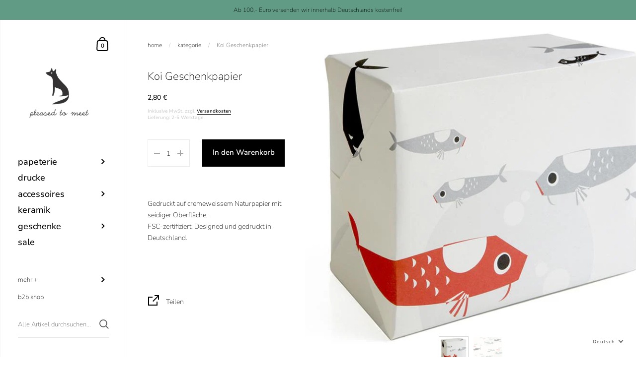

--- FILE ---
content_type: text/html; charset=utf-8
request_url: https://www.pleasedtomeet.de/products/koi-geschenkpapier
body_size: 138634
content:
<!doctype html>
<html class="no-js" lang="de">
<head>








	<meta charset="utf-8">
  <meta http-equiv="X-UA-Compatible" content="IE=edge,chrome=1">
  <meta name="viewport" content="width=device-width, initial-scale=1.0, height=device-height, minimum-scale=1.0, maximum-scale=1.0">

	

	

	<title>
    
      Koi Geschenkpapier &ndash; pleased to meet
    
  </title>

	
		<meta name="description" content="Gedruckt auf cremeweissem Naturpapier mit seidiger Oberfläche, FSC-zertifiziert. Designed und gedruckt in Deutschland.">
	

	



  <meta property="og:type" content="product">
  <meta property="og:title" content="Koi Geschenkpapier">

  
    <meta property="og:image" content="http://www.pleasedtomeet.de/cdn/shop/files/3024_koi_a_LR_1024x.jpg?v=1755166350">
    <meta property="og:image:secure_url" content="https://www.pleasedtomeet.de/cdn/shop/files/3024_koi_a_LR_1024x.jpg?v=1755166350">
    <meta property="og:image:width" content="1024">
    <meta property="og:image:height" content="1024">
  
    <meta property="og:image" content="http://www.pleasedtomeet.de/cdn/shop/files/pleasedtomeet_3024_b59315dd5ef897_1024x.jpg?v=1755166351">
    <meta property="og:image:secure_url" content="https://www.pleasedtomeet.de/cdn/shop/files/pleasedtomeet_3024_b59315dd5ef897_1024x.jpg?v=1755166351">
    <meta property="og:image:width" content="1024">
    <meta property="og:image:height" content="1024">
  

  <meta property="product:price:amount" content="2,80">
  <meta property="product:price:currency" content="EUR">
  <meta property="product:availability" content="in stock">




  <meta property="og:description" content="Gedruckt auf cremeweissem Naturpapier mit seidiger Oberfläche, FSC-zertifiziert. Designed und gedruckt in Deutschland.">


<meta property="og:url" content="https://www.pleasedtomeet.de/products/koi-geschenkpapier">
<meta property="og:site_name" content="pleased to meet">



<meta name="twitter:card" content="summary">


  <meta name="twitter:title" content="Koi Geschenkpapier">
  <meta name="twitter:description" content="Gedruckt auf cremeweissem Naturpapier mit seidiger Oberfläche, FSC-zertifiziert. Designed und gedruckt in Deutschland.">
  <meta name="twitter:image" content="https://www.pleasedtomeet.de/cdn/shop/files/3024_koi_a_LR_600x600_crop_center.jpg?v=1755166350">

  
  <script type="application/ld+json">
  {
    "@context": "http://schema.org",
    "@type": "Product",
    "offers": [{
          "@type": "Offer",
          "name": "Default Title",
          "availability":"https://schema.org/InStock",
          "price": 2.8,
          "priceCurrency": "EUR",
          "priceValidUntil": "2026-02-12","sku": "3024","url": "/products/koi-geschenkpapier/products/koi-geschenkpapier?variant=37083281948826"
        }
],
      "gtin13": "4260306191376",
      "productId": "4260306191376",
    "brand": {
      "name": "pleased to meet"
    },
    "name": "Koi Geschenkpapier",
    "description": "Gedruckt auf cremeweissem Naturpapier mit seidiger Oberfläche, FSC-zertifiziert. Designed und gedruckt in Deutschland.",
    "category": "",
    "url": "/products/koi-geschenkpapier/products/koi-geschenkpapier",
    "sku": "3024",
    "image": {
      "@type": "ImageObject",
      "url": "https://www.pleasedtomeet.de/cdn/shop/files/3024_koi_a_LR_1024x.jpg?v=1755166350",
      "image": "https://www.pleasedtomeet.de/cdn/shop/files/3024_koi_a_LR_1024x.jpg?v=1755166350",
      "name": "Koi Geschenkpapier",
      "width": "1024",
      "height": "1024"
    }
  }
  </script>



  <script type="application/ld+json">
  {
    "@context": "http://schema.org",
    "@type": "BreadcrumbList",
  "itemListElement": [{
      "@type": "ListItem",
      "position": 1,
      "name": "Translation missing: de.general.breadcrumb.home",
      "item": "https://www.pleasedtomeet.de"
    },{
          "@type": "ListItem",
          "position": 2,
          "name": "Koi Geschenkpapier",
          "item": "https://www.pleasedtomeet.de/products/koi-geschenkpapier"
        }]
  }
  </script>



  <script type="application/ld+json">
  {
    "@context": "http://schema.org",
    "@type" : "Organization",
  "name" : "pleased to meet",
  "url" : "https://www.pleasedtomeet.de",
  "potentialAction": {
    "@type": "SearchAction",
    "target": "/search?q={search_term}",
    "query-input": "required name=search_term"
  }
  }
  </script>


	<link rel="canonical" href="https://www.pleasedtomeet.de/products/koi-geschenkpapier">

  <link rel="preload" as="style" href="//www.pleasedtomeet.de/cdn/shop/t/7/assets/theme.css?v=96755907266723568711615993459">
  <link rel="preload" as="script" href="//www.pleasedtomeet.de/cdn/shop/t/7/assets/theme.min.js?v=116184364490504627971612274372">

  <link rel="preconnect" href="https://cdn.shopify.com">
  <link rel="preconnect" href="https://fonts.shopifycdn.com">
  <link rel="dns-prefetch" href="https://productreviews.shopifycdn.com">
  <link rel="dns-prefetch" href="//code.jquery.com/jquery-3.5.1.min.js">

  <link rel="preload" href="//www.pleasedtomeet.de/cdn/fonts/nunito_sans/nunitosans_n2.45902c8620b839cb2ec1db4ab2ec1326bddc1ee8.woff2" as="font" type="font/woff2" crossorigin><style type="text/css">@font-face {
  font-family: "Nunito Sans";
  font-weight: 200;
  font-style: normal;
  font-display: swap;
  src: url("//www.pleasedtomeet.de/cdn/fonts/nunito_sans/nunitosans_n2.45902c8620b839cb2ec1db4ab2ec1326bddc1ee8.woff2") format("woff2"),
       url("//www.pleasedtomeet.de/cdn/fonts/nunito_sans/nunitosans_n2.4acfc962337c42c1bb3ee113ce70287c1214f9ec.woff") format("woff");
}


  @font-face {
  font-family: "Nunito Sans";
  font-weight: 200;
  font-style: normal;
  font-display: swap;
  src: url("//www.pleasedtomeet.de/cdn/fonts/nunito_sans/nunitosans_n2.45902c8620b839cb2ec1db4ab2ec1326bddc1ee8.woff2") format("woff2"),
       url("//www.pleasedtomeet.de/cdn/fonts/nunito_sans/nunitosans_n2.4acfc962337c42c1bb3ee113ce70287c1214f9ec.woff") format("woff");
}

@font-face {
  font-family: "Nunito Sans";
  font-weight: 500;
  font-style: normal;
  font-display: swap;
  src: url("//www.pleasedtomeet.de/cdn/fonts/nunito_sans/nunitosans_n5.6fc0ed1feb3fc393c40619f180fc49c4d0aae0db.woff2") format("woff2"),
       url("//www.pleasedtomeet.de/cdn/fonts/nunito_sans/nunitosans_n5.2c84830b46099cbcc1095f30e0957b88b914e50a.woff") format("woff");
}

@font-face {
  font-family: "Nunito Sans";
  font-weight: 600;
  font-style: normal;
  font-display: swap;
  src: url("//www.pleasedtomeet.de/cdn/fonts/nunito_sans/nunitosans_n6.6e9464eba570101a53130c8130a9e17a8eb55c21.woff2") format("woff2"),
       url("//www.pleasedtomeet.de/cdn/fonts/nunito_sans/nunitosans_n6.25a0ac0c0a8a26038c7787054dd6058dfbc20fa8.woff") format("woff");
}

@font-face {
  font-family: "Nunito Sans";
  font-weight: 700;
  font-style: normal;
  font-display: swap;
  src: url("//www.pleasedtomeet.de/cdn/fonts/nunito_sans/nunitosans_n7.25d963ed46da26098ebeab731e90d8802d989fa5.woff2") format("woff2"),
       url("//www.pleasedtomeet.de/cdn/fonts/nunito_sans/nunitosans_n7.d32e3219b3d2ec82285d3027bd673efc61a996c8.woff") format("woff");
}

@font-face {
  font-family: "Nunito Sans";
  font-weight: 200;
  font-style: italic;
  font-display: swap;
  src: url("//www.pleasedtomeet.de/cdn/fonts/nunito_sans/nunitosans_i2.b7c7afe4c94cee7e0c82d659aecbc3cf8a75a5c6.woff2") format("woff2"),
       url("//www.pleasedtomeet.de/cdn/fonts/nunito_sans/nunitosans_i2.0d1131aa586a0b29665e03b71fc469f29f9f5073.woff") format("woff");
}

@font-face {
  font-family: "Nunito Sans";
  font-weight: 700;
  font-style: italic;
  font-display: swap;
  src: url("//www.pleasedtomeet.de/cdn/fonts/nunito_sans/nunitosans_i7.8c1124729eec046a321e2424b2acf328c2c12139.woff2") format("woff2"),
       url("//www.pleasedtomeet.de/cdn/fonts/nunito_sans/nunitosans_i7.af4cda04357273e0996d21184432bcb14651a64d.woff") format("woff");
}

:root {

    /* Color variables - SIDEBAR */

    --color-sidebar-bg: 255, 255, 255;
    --color-sidebar-bg-darken: 245, 245, 245;
    --color-sidebar-bg-darken-alt: 245, 245, 245;
    --color-sidebar-bg-lighten: 255, 255, 255;
    --color-sidebar-bg-lighten-alt: 255, 255, 255;

    --color-sidebar-txt: 0, 0, 0;
    --color-sidebar-txt-foreground: 255, 255, 255;
    --color-sidebar-txt-lighten-alt: 168, 168, 168;

    --color-sidebar-accent: 255, 109, 109;
    --color-sidebar-accent-foreground: 0, 0, 0;

    /* Color variables - BODY */

    --color-body-bg: 255, 255, 255;
    --color-body-bg-darken: 245, 245, 245;
    --color-body-bg-darken-alt: 235, 235, 235;

    --color-body-txt: 0, 0, 0;
    --color-body-txt-lighten: 168, 168, 168;
    --color-body-txt-foreground: 255, 255, 255;

    --color-body-accent: 255, 109, 109;
    --color-body-accent-foreground: 0, 0, 0;

    /* Color variables - FOOTER */

    --color-footer-bg: 255, 109, 109;
    --color-footer-bg-lighten: 255, 129, 129;
    --color-footer-bg-lighten-alt: 255, 150, 150;
    --color-footer-txt: 255, 255, 255;
    --color-footer-accent: 33, 33, 33;

    /* Color variables - GRID */

    --color-grid-bg: 0, 0, 0;
    --color-grid-text: 255, 255, 255;

    /* Font variables */

    --base-headings-size: 22;
    --base-headings-size-alt: 30;
    --base-body-size: 14;
    --base-body-size-alt: 18;

    --font-stack-headings: "Nunito Sans", sans-serif;
    --font-weight-headings: 200;
    --font-style-headings: normal;

    --font-stack-body: "Nunito Sans", sans-serif;
    --font-weight-body: 200;
    --font-style-body: normal;--font-weight-body-medium: 500;--font-weight-body-semibold: 600;

    --font-weight-body-bold: 700;

  }

</style>

  <link rel="stylesheet" href="//www.pleasedtomeet.de/cdn/shop/t/7/assets/theme.css?v=96755907266723568711615993459">

	<script>window.performance && window.performance.mark && window.performance.mark('shopify.content_for_header.start');</script><meta name="google-site-verification" content="zRB44HR2HL5w7XvyDoxJVlf28Kihjgxmg41F6sAaVR4">
<meta name="facebook-domain-verification" content="y1hlvtjlcqgqq60ct0n26lzdom7r4b">
<meta name="facebook-domain-verification" content="u5fl5f48oyhvbjlk3amruo9j2t8uyd">
<meta name="facebook-domain-verification" content="q18yqne6db3cazh77v0ucj2wcdz8al">
<meta id="shopify-digital-wallet" name="shopify-digital-wallet" content="/50675122330/digital_wallets/dialog">
<meta name="shopify-checkout-api-token" content="67543d5e480bb09802006372323cb958">
<meta id="in-context-paypal-metadata" data-shop-id="50675122330" data-venmo-supported="false" data-environment="production" data-locale="de_DE" data-paypal-v4="true" data-currency="EUR">
<link rel="alternate" hreflang="x-default" href="https://www.pleasedtomeet.de/products/koi-geschenkpapier">
<link rel="alternate" hreflang="de" href="https://www.pleasedtomeet.de/products/koi-geschenkpapier">
<link rel="alternate" hreflang="en" href="https://www.pleasedtomeet.de/en/products/koi-geschenkpapier">
<link rel="alternate" type="application/json+oembed" href="https://www.pleasedtomeet.de/products/koi-geschenkpapier.oembed">
<script async="async" src="/checkouts/internal/preloads.js?locale=de-DE"></script>
<link rel="preconnect" href="https://shop.app" crossorigin="anonymous">
<script async="async" src="https://shop.app/checkouts/internal/preloads.js?locale=de-DE&shop_id=50675122330" crossorigin="anonymous"></script>
<script id="apple-pay-shop-capabilities" type="application/json">{"shopId":50675122330,"countryCode":"DE","currencyCode":"EUR","merchantCapabilities":["supports3DS"],"merchantId":"gid:\/\/shopify\/Shop\/50675122330","merchantName":"pleased to meet","requiredBillingContactFields":["postalAddress","email"],"requiredShippingContactFields":["postalAddress","email"],"shippingType":"shipping","supportedNetworks":["visa","maestro","masterCard","amex"],"total":{"type":"pending","label":"pleased to meet","amount":"1.00"},"shopifyPaymentsEnabled":true,"supportsSubscriptions":true}</script>
<script id="shopify-features" type="application/json">{"accessToken":"67543d5e480bb09802006372323cb958","betas":["rich-media-storefront-analytics"],"domain":"www.pleasedtomeet.de","predictiveSearch":true,"shopId":50675122330,"locale":"de"}</script>
<script>var Shopify = Shopify || {};
Shopify.shop = "ptm-paper-home.myshopify.com";
Shopify.locale = "de";
Shopify.currency = {"active":"EUR","rate":"1.0"};
Shopify.country = "DE";
Shopify.theme = {"name":"Backup Kingdom","id":118742188186,"schema_name":"Kingdom","schema_version":"3.5.2","theme_store_id":725,"role":"main"};
Shopify.theme.handle = "null";
Shopify.theme.style = {"id":null,"handle":null};
Shopify.cdnHost = "www.pleasedtomeet.de/cdn";
Shopify.routes = Shopify.routes || {};
Shopify.routes.root = "/";</script>
<script type="module">!function(o){(o.Shopify=o.Shopify||{}).modules=!0}(window);</script>
<script>!function(o){function n(){var o=[];function n(){o.push(Array.prototype.slice.apply(arguments))}return n.q=o,n}var t=o.Shopify=o.Shopify||{};t.loadFeatures=n(),t.autoloadFeatures=n()}(window);</script>
<script>
  window.ShopifyPay = window.ShopifyPay || {};
  window.ShopifyPay.apiHost = "shop.app\/pay";
  window.ShopifyPay.redirectState = null;
</script>
<script id="shop-js-analytics" type="application/json">{"pageType":"product"}</script>
<script defer="defer" async type="module" src="//www.pleasedtomeet.de/cdn/shopifycloud/shop-js/modules/v2/client.init-shop-cart-sync_BH0MO3MH.de.esm.js"></script>
<script defer="defer" async type="module" src="//www.pleasedtomeet.de/cdn/shopifycloud/shop-js/modules/v2/chunk.common_BErAfWaM.esm.js"></script>
<script defer="defer" async type="module" src="//www.pleasedtomeet.de/cdn/shopifycloud/shop-js/modules/v2/chunk.modal_DqzNaksh.esm.js"></script>
<script type="module">
  await import("//www.pleasedtomeet.de/cdn/shopifycloud/shop-js/modules/v2/client.init-shop-cart-sync_BH0MO3MH.de.esm.js");
await import("//www.pleasedtomeet.de/cdn/shopifycloud/shop-js/modules/v2/chunk.common_BErAfWaM.esm.js");
await import("//www.pleasedtomeet.de/cdn/shopifycloud/shop-js/modules/v2/chunk.modal_DqzNaksh.esm.js");

  window.Shopify.SignInWithShop?.initShopCartSync?.({"fedCMEnabled":true,"windoidEnabled":true});

</script>
<script>
  window.Shopify = window.Shopify || {};
  if (!window.Shopify.featureAssets) window.Shopify.featureAssets = {};
  window.Shopify.featureAssets['shop-js'] = {"shop-cart-sync":["modules/v2/client.shop-cart-sync__0cGp0nR.de.esm.js","modules/v2/chunk.common_BErAfWaM.esm.js","modules/v2/chunk.modal_DqzNaksh.esm.js"],"init-fed-cm":["modules/v2/client.init-fed-cm_CM6VDTst.de.esm.js","modules/v2/chunk.common_BErAfWaM.esm.js","modules/v2/chunk.modal_DqzNaksh.esm.js"],"init-shop-email-lookup-coordinator":["modules/v2/client.init-shop-email-lookup-coordinator_CBMbWck_.de.esm.js","modules/v2/chunk.common_BErAfWaM.esm.js","modules/v2/chunk.modal_DqzNaksh.esm.js"],"init-windoid":["modules/v2/client.init-windoid_BLu1c52k.de.esm.js","modules/v2/chunk.common_BErAfWaM.esm.js","modules/v2/chunk.modal_DqzNaksh.esm.js"],"shop-button":["modules/v2/client.shop-button_CA8sgLdC.de.esm.js","modules/v2/chunk.common_BErAfWaM.esm.js","modules/v2/chunk.modal_DqzNaksh.esm.js"],"shop-cash-offers":["modules/v2/client.shop-cash-offers_CtGlpQVP.de.esm.js","modules/v2/chunk.common_BErAfWaM.esm.js","modules/v2/chunk.modal_DqzNaksh.esm.js"],"shop-toast-manager":["modules/v2/client.shop-toast-manager_uf2EYvu_.de.esm.js","modules/v2/chunk.common_BErAfWaM.esm.js","modules/v2/chunk.modal_DqzNaksh.esm.js"],"init-shop-cart-sync":["modules/v2/client.init-shop-cart-sync_BH0MO3MH.de.esm.js","modules/v2/chunk.common_BErAfWaM.esm.js","modules/v2/chunk.modal_DqzNaksh.esm.js"],"init-customer-accounts-sign-up":["modules/v2/client.init-customer-accounts-sign-up_GYoAbbBa.de.esm.js","modules/v2/client.shop-login-button_BwiwRr-G.de.esm.js","modules/v2/chunk.common_BErAfWaM.esm.js","modules/v2/chunk.modal_DqzNaksh.esm.js"],"pay-button":["modules/v2/client.pay-button_Fn8OU5F0.de.esm.js","modules/v2/chunk.common_BErAfWaM.esm.js","modules/v2/chunk.modal_DqzNaksh.esm.js"],"init-customer-accounts":["modules/v2/client.init-customer-accounts_hH0NE_bx.de.esm.js","modules/v2/client.shop-login-button_BwiwRr-G.de.esm.js","modules/v2/chunk.common_BErAfWaM.esm.js","modules/v2/chunk.modal_DqzNaksh.esm.js"],"avatar":["modules/v2/client.avatar_BTnouDA3.de.esm.js"],"init-shop-for-new-customer-accounts":["modules/v2/client.init-shop-for-new-customer-accounts_iGaU0q4U.de.esm.js","modules/v2/client.shop-login-button_BwiwRr-G.de.esm.js","modules/v2/chunk.common_BErAfWaM.esm.js","modules/v2/chunk.modal_DqzNaksh.esm.js"],"shop-follow-button":["modules/v2/client.shop-follow-button_DfZt4rU7.de.esm.js","modules/v2/chunk.common_BErAfWaM.esm.js","modules/v2/chunk.modal_DqzNaksh.esm.js"],"checkout-modal":["modules/v2/client.checkout-modal_BkbVv7me.de.esm.js","modules/v2/chunk.common_BErAfWaM.esm.js","modules/v2/chunk.modal_DqzNaksh.esm.js"],"shop-login-button":["modules/v2/client.shop-login-button_BwiwRr-G.de.esm.js","modules/v2/chunk.common_BErAfWaM.esm.js","modules/v2/chunk.modal_DqzNaksh.esm.js"],"lead-capture":["modules/v2/client.lead-capture_uTCHmOe0.de.esm.js","modules/v2/chunk.common_BErAfWaM.esm.js","modules/v2/chunk.modal_DqzNaksh.esm.js"],"shop-login":["modules/v2/client.shop-login_DZ2U4X68.de.esm.js","modules/v2/chunk.common_BErAfWaM.esm.js","modules/v2/chunk.modal_DqzNaksh.esm.js"],"payment-terms":["modules/v2/client.payment-terms_ARjsA2tN.de.esm.js","modules/v2/chunk.common_BErAfWaM.esm.js","modules/v2/chunk.modal_DqzNaksh.esm.js"]};
</script>
<script>(function() {
  var isLoaded = false;
  function asyncLoad() {
    if (isLoaded) return;
    isLoaded = true;
    var urls = ["https:\/\/maps.develic.com\/packs\/front.js?shop=ptm-paper-home.myshopify.com","https:\/\/cdn.shopify.com\/s\/files\/1\/0506\/7512\/2330\/t\/7\/assets\/globo.formbuilder.init.js?v=1616091774\u0026shop=ptm-paper-home.myshopify.com","https:\/\/packlink-spf-pro.appspot.com\/platform\/PRO\/checkout\/thankYouScript?v=8\u0026shop=ptm-paper-home.myshopify.com"];
    for (var i = 0; i < urls.length; i++) {
      var s = document.createElement('script');
      s.type = 'text/javascript';
      s.async = true;
      s.src = urls[i];
      var x = document.getElementsByTagName('script')[0];
      x.parentNode.insertBefore(s, x);
    }
  };
  if(window.attachEvent) {
    window.attachEvent('onload', asyncLoad);
  } else {
    window.addEventListener('load', asyncLoad, false);
  }
})();</script>
<script id="__st">var __st={"a":50675122330,"offset":3600,"reqid":"b99008ae-f736-461c-8359-660fbf2a67df-1770012120","pageurl":"www.pleasedtomeet.de\/products\/koi-geschenkpapier","u":"0c6b53fff6ab","p":"product","rtyp":"product","rid":5934743355546};</script>
<script>window.ShopifyPaypalV4VisibilityTracking = true;</script>
<script id="captcha-bootstrap">!function(){'use strict';const t='contact',e='account',n='new_comment',o=[[t,t],['blogs',n],['comments',n],[t,'customer']],c=[[e,'customer_login'],[e,'guest_login'],[e,'recover_customer_password'],[e,'create_customer']],r=t=>t.map((([t,e])=>`form[action*='/${t}']:not([data-nocaptcha='true']) input[name='form_type'][value='${e}']`)).join(','),a=t=>()=>t?[...document.querySelectorAll(t)].map((t=>t.form)):[];function s(){const t=[...o],e=r(t);return a(e)}const i='password',u='form_key',d=['recaptcha-v3-token','g-recaptcha-response','h-captcha-response',i],f=()=>{try{return window.sessionStorage}catch{return}},m='__shopify_v',_=t=>t.elements[u];function p(t,e,n=!1){try{const o=window.sessionStorage,c=JSON.parse(o.getItem(e)),{data:r}=function(t){const{data:e,action:n}=t;return t[m]||n?{data:e,action:n}:{data:t,action:n}}(c);for(const[e,n]of Object.entries(r))t.elements[e]&&(t.elements[e].value=n);n&&o.removeItem(e)}catch(o){console.error('form repopulation failed',{error:o})}}const l='form_type',E='cptcha';function T(t){t.dataset[E]=!0}const w=window,h=w.document,L='Shopify',v='ce_forms',y='captcha';let A=!1;((t,e)=>{const n=(g='f06e6c50-85a8-45c8-87d0-21a2b65856fe',I='https://cdn.shopify.com/shopifycloud/storefront-forms-hcaptcha/ce_storefront_forms_captcha_hcaptcha.v1.5.2.iife.js',D={infoText:'Durch hCaptcha geschützt',privacyText:'Datenschutz',termsText:'Allgemeine Geschäftsbedingungen'},(t,e,n)=>{const o=w[L][v],c=o.bindForm;if(c)return c(t,g,e,D).then(n);var r;o.q.push([[t,g,e,D],n]),r=I,A||(h.body.append(Object.assign(h.createElement('script'),{id:'captcha-provider',async:!0,src:r})),A=!0)});var g,I,D;w[L]=w[L]||{},w[L][v]=w[L][v]||{},w[L][v].q=[],w[L][y]=w[L][y]||{},w[L][y].protect=function(t,e){n(t,void 0,e),T(t)},Object.freeze(w[L][y]),function(t,e,n,w,h,L){const[v,y,A,g]=function(t,e,n){const i=e?o:[],u=t?c:[],d=[...i,...u],f=r(d),m=r(i),_=r(d.filter((([t,e])=>n.includes(e))));return[a(f),a(m),a(_),s()]}(w,h,L),I=t=>{const e=t.target;return e instanceof HTMLFormElement?e:e&&e.form},D=t=>v().includes(t);t.addEventListener('submit',(t=>{const e=I(t);if(!e)return;const n=D(e)&&!e.dataset.hcaptchaBound&&!e.dataset.recaptchaBound,o=_(e),c=g().includes(e)&&(!o||!o.value);(n||c)&&t.preventDefault(),c&&!n&&(function(t){try{if(!f())return;!function(t){const e=f();if(!e)return;const n=_(t);if(!n)return;const o=n.value;o&&e.removeItem(o)}(t);const e=Array.from(Array(32),(()=>Math.random().toString(36)[2])).join('');!function(t,e){_(t)||t.append(Object.assign(document.createElement('input'),{type:'hidden',name:u})),t.elements[u].value=e}(t,e),function(t,e){const n=f();if(!n)return;const o=[...t.querySelectorAll(`input[type='${i}']`)].map((({name:t})=>t)),c=[...d,...o],r={};for(const[a,s]of new FormData(t).entries())c.includes(a)||(r[a]=s);n.setItem(e,JSON.stringify({[m]:1,action:t.action,data:r}))}(t,e)}catch(e){console.error('failed to persist form',e)}}(e),e.submit())}));const S=(t,e)=>{t&&!t.dataset[E]&&(n(t,e.some((e=>e===t))),T(t))};for(const o of['focusin','change'])t.addEventListener(o,(t=>{const e=I(t);D(e)&&S(e,y())}));const B=e.get('form_key'),M=e.get(l),P=B&&M;t.addEventListener('DOMContentLoaded',(()=>{const t=y();if(P)for(const e of t)e.elements[l].value===M&&p(e,B);[...new Set([...A(),...v().filter((t=>'true'===t.dataset.shopifyCaptcha))])].forEach((e=>S(e,t)))}))}(h,new URLSearchParams(w.location.search),n,t,e,['guest_login'])})(!0,!0)}();</script>
<script integrity="sha256-4kQ18oKyAcykRKYeNunJcIwy7WH5gtpwJnB7kiuLZ1E=" data-source-attribution="shopify.loadfeatures" defer="defer" src="//www.pleasedtomeet.de/cdn/shopifycloud/storefront/assets/storefront/load_feature-a0a9edcb.js" crossorigin="anonymous"></script>
<script crossorigin="anonymous" defer="defer" src="//www.pleasedtomeet.de/cdn/shopifycloud/storefront/assets/shopify_pay/storefront-65b4c6d7.js?v=20250812"></script>
<script data-source-attribution="shopify.dynamic_checkout.dynamic.init">var Shopify=Shopify||{};Shopify.PaymentButton=Shopify.PaymentButton||{isStorefrontPortableWallets:!0,init:function(){window.Shopify.PaymentButton.init=function(){};var t=document.createElement("script");t.src="https://www.pleasedtomeet.de/cdn/shopifycloud/portable-wallets/latest/portable-wallets.de.js",t.type="module",document.head.appendChild(t)}};
</script>
<script data-source-attribution="shopify.dynamic_checkout.buyer_consent">
  function portableWalletsHideBuyerConsent(e){var t=document.getElementById("shopify-buyer-consent"),n=document.getElementById("shopify-subscription-policy-button");t&&n&&(t.classList.add("hidden"),t.setAttribute("aria-hidden","true"),n.removeEventListener("click",e))}function portableWalletsShowBuyerConsent(e){var t=document.getElementById("shopify-buyer-consent"),n=document.getElementById("shopify-subscription-policy-button");t&&n&&(t.classList.remove("hidden"),t.removeAttribute("aria-hidden"),n.addEventListener("click",e))}window.Shopify?.PaymentButton&&(window.Shopify.PaymentButton.hideBuyerConsent=portableWalletsHideBuyerConsent,window.Shopify.PaymentButton.showBuyerConsent=portableWalletsShowBuyerConsent);
</script>
<script data-source-attribution="shopify.dynamic_checkout.cart.bootstrap">document.addEventListener("DOMContentLoaded",(function(){function t(){return document.querySelector("shopify-accelerated-checkout-cart, shopify-accelerated-checkout")}if(t())Shopify.PaymentButton.init();else{new MutationObserver((function(e,n){t()&&(Shopify.PaymentButton.init(),n.disconnect())})).observe(document.body,{childList:!0,subtree:!0})}}));
</script>
<link id="shopify-accelerated-checkout-styles" rel="stylesheet" media="screen" href="https://www.pleasedtomeet.de/cdn/shopifycloud/portable-wallets/latest/accelerated-checkout-backwards-compat.css" crossorigin="anonymous">
<style id="shopify-accelerated-checkout-cart">
        #shopify-buyer-consent {
  margin-top: 1em;
  display: inline-block;
  width: 100%;
}

#shopify-buyer-consent.hidden {
  display: none;
}

#shopify-subscription-policy-button {
  background: none;
  border: none;
  padding: 0;
  text-decoration: underline;
  font-size: inherit;
  cursor: pointer;
}

#shopify-subscription-policy-button::before {
  box-shadow: none;
}

      </style>

<script>window.performance && window.performance.mark && window.performance.mark('shopify.content_for_header.end');</script>

  <script src="//code.jquery.com/jquery-3.5.1.min.js"></script>
	
  

  <script type="text/javascript">

  	function lightOrDark(a){if(a.match(/^rgb/)){a=a.match(/^rgba?\((\d+),\s*(\d+),\s*(\d+)(?:,\s*(\d+(?:\.\d+)?))?\)$/);var b=a[1];var c=a[2];a=a[3]}else a=+("0x"+a.slice(1).replace(5>a.length&&/./g,"$&$&")),b=a>>16,c=a>>8&255,a&=255;return 140<Math.sqrt(.299*b*b+.587*c*c+.114*a*a)?"#000":"#fff"};

  	window.reorderSections = function() {
	    $(".with-gutter").removeClass("with-gutter");
	    $(".without-gutter").removeClass("without-gutter");
	    $(".content-section.gutter--on").each(function() {
	      $(this).parent().addClass("with-gutter");
	      if ( $(this).hasClass('parent-has-inner-padding') ) {
	      	$(this).parent().addClass('has-inner-padding');
	      }
	    });
	    $(".content-section.gutter--off").each(function() {
	      $(this).parent().addClass("without-gutter")
	    });
		};
		$(document).ready(function() {
		   window.reorderSections()
		});

  	2===performance.navigation.type&&location.reload(!0);
  </script>


<script>
	var Globo = Globo || {};
    var globoFormbuilderRecaptchaInit = function(){};
    Globo.FormBuilder = Globo.FormBuilder || {};
    Globo.FormBuilder.url = "https://form.globosoftware.net";
    Globo.FormBuilder.shop = {
        settings : {
            reCaptcha : {
                siteKey : ''
            },
            hideWaterMark : false
        },
        pricing:{
            features:{
                fileUpload : 2,
                removeCopyright : false
            }
        }
    };
    Globo.FormBuilder.forms = [];

    
    Globo.FormBuilder.page = {
        title : document.title,
        href : window.location.href
    };
    Globo.FormBuilder.assetFormUrls = [];
            Globo.FormBuilder.assetFormUrls[37877] = "//www.pleasedtomeet.de/cdn/shop/t/7/assets/globo.formbuilder.data.37877.js?v=86426985369963674261616136811";
        
</script>

<link rel="preload" href="//www.pleasedtomeet.de/cdn/shop/t/7/assets/globo.formbuilder.css?v=56100010989005119371616091773" as="style" onload="this.onload=null;this.rel='stylesheet'">
<noscript><link rel="stylesheet" href="//www.pleasedtomeet.de/cdn/shop/t/7/assets/globo.formbuilder.css?v=56100010989005119371616091773"></noscript>


<script>
    Globo.FormBuilder.__webpack_public_path__ = "//www.pleasedtomeet.de/cdn/shop/t/7/assets/"
</script>
<script src="//www.pleasedtomeet.de/cdn/shop/t/7/assets/globo.formbuilder.index.js?v=104759081911158387851642062075" defer></script>

  

<script>

  // https://tc39.github.io/ecma262/#sec-array.prototype.find
  if (!Array.prototype.find) {
    Object.defineProperty(Array.prototype, 'find', {
      value: function(predicate) {
        // 1. Let O be ? ToObject(this value).
        if (this == null) {
          throw TypeError('"this" is null or not defined');
        }

        var o = Object(this);

        // 2. Let len be ? ToLength(? Get(O, "length")).
        var len = o.length >>> 0;

        // 3. If IsCallable(predicate) is false, throw a TypeError exception.
        if (typeof predicate !== 'function') {
          throw TypeError('predicate must be a function');
        }

        // 4. If thisArg was supplied, let T be thisArg; else let T be undefined.
        var thisArg = arguments[1];

        // 5. Let k be 0.
        var k = 0;

        // 6. Repeat, while k < len
        while (k < len) {
          // a. Let Pk be ! ToString(k).
          // b. Let kValue be ? Get(O, Pk).
          // c. Let testResult be ToBoolean(? Call(predicate, T, < kValue, k, O >)).
          // d. If testResult is true, return kValue.
          var kValue = o[k];
          if (predicate.call(thisArg, kValue, k, o)) {
            return kValue;
          }
          // e. Increase k by 1.
          k++;
        }

        // 7. Return undefined.
        return undefined;
      },
      configurable: true,
      writable: true
    });
  }

  (function () {

    var useInternationalDomains = false;

    function buildLanguageList() {
      var languageListJson = '[{\
"name": "Deutsch",\
"endonym_name": "Deutsch",\
"iso_code": "de",\
"primary": true,\
"flag": "//www.pleasedtomeet.de/cdn/shop/t/7/assets/de.png?v=1270",\
"domain": null\
},{\
"name": "Englisch",\
"endonym_name": "English",\
"iso_code": "en",\
"primary": false,\
"flag": "//www.pleasedtomeet.de/cdn/shop/t/7/assets/en.png?v=1270",\
"domain": null\
}]';
      return JSON.parse(languageListJson);
    }

    function getSavedLocale(langList) {
      var savedLocale = localStorage.getItem('translation-lab-lang');
      var sl = savedLocale ? langList.find(x => x.iso_code.toLowerCase() === savedLocale.toLowerCase()) : null;
      return sl ? sl.iso_code : null;
    }

    function getBrowserLocale(langList) {
      var browserLocale = navigator.language;
      if (browserLocale) {
        var localeParts = browserLocale.split('-');
        var bl = localeParts[0] ? langList.find(x => x.iso_code.toLowerCase().startsWith(localeParts[0])) : null;
        return bl ? bl.iso_code : null;
      } else {
        return null;
      }
    }

    function redirectUrlBuilderFunction(primaryLocale) {
      var shopDomain = 'https://www.pleasedtomeet.de';
      if (window.Shopify && window.Shopify.designMode) {
        shopDomain = 'https://ptm-paper-home.myshopify.com';
      }
      var currentLocale = 'de'.toLowerCase();
      var currentLocaleRegEx = new RegExp('^\/' + currentLocale, "ig");
      var primaryLocaleLower = primaryLocale.toLowerCase();
      var pathname = window.location.pathname;
      var queryString = window.location.search || '';
      return function build(redirectLocale) {
        if (!redirectLocale) {
          return null;
        }
        var redirectLocaleLower = redirectLocale.toLowerCase();
        if (currentLocale !== redirectLocaleLower) {
          if (useInternationalDomains) {
            //var languageList = buildLanguageList();
            //var internationalDomain = languageList.find(function (x) { return x.iso_code.toLowerCase() === redirectLocaleLower; });
            //if (internationalDomain) {
            //  return 'https://' + internationalDomain.domain + pathname + queryString;
            //}
          }
          else {
            if (redirectLocaleLower === primaryLocaleLower) {
              return shopDomain + pathname.replace(currentLocaleRegEx, '') + queryString;
            } else if (primaryLocaleLower === currentLocale) {
              return shopDomain + '/' + redirectLocaleLower + pathname + queryString;
            } else {
              return shopDomain + '/' + pathname.replace(currentLocaleRegEx, redirectLocaleLower) + queryString;
            }
          }
        }
        return null;
      }
    }

    function getRedirectLocale(languageList) {
      var savedLocale = getSavedLocale(languageList);
      var browserLocale = getBrowserLocale(languageList);
      var preferredLocale = null;

      var redirectLocale = null;

      if (savedLocale) {
        redirectLocale = savedLocale;
      } else if (preferredLocale) {
        redirectLocale = preferredLocale;
      } else if (browserLocale) {
        redirectLocale = browserLocale;
      }
      return redirectLocale;
    }

    function configure() {
      var languageList = buildLanguageList();
      var primaryLanguage = languageList.find(function (x) { return x.primary; });
      if (!primaryLanguage && !primaryLanguage.iso_code) {
        // error: there should be atleast one language set as primary
        return;
      }

      var redirectUrlBuilder = redirectUrlBuilderFunction(primaryLanguage.iso_code);

      var redirectLocale = getRedirectLocale(languageList);

      var redirectUrl = redirectUrlBuilder(redirectLocale);
      redirectUrl && window.location.assign(redirectUrl);
    }

    if (window.Shopify && window.Shopify.designMode) {
      return;
    }

    var botPatterns = "(bot|Googlebot\/|Googlebot-Mobile|Googlebot-Image|Googlebot-News|Googlebot-Video|AdsBot-Google([^-]|$)|AdsBot-Google-Mobile|Feedfetcher-Google|Mediapartners-Google|APIs-Google|Page|Speed|Insights|Lighthouse|bingbot|Slurp|exabot|ia_archiver|YandexBot|YandexImages|YandexAccessibilityBot|YandexMobileBot|YandexMetrika|YandexTurbo|YandexImageResizer|YandexVideo|YandexAdNet|YandexBlogs|YandexCalendar|YandexDirect|YandexFavicons|YaDirectFetcher|YandexForDomain|YandexMarket|YandexMedia|YandexMobileScreenShotBot|YandexNews|YandexOntoDB|YandexPagechecker|YandexPartner|YandexRCA|YandexSearchShop|YandexSitelinks|YandexSpravBot|YandexTracker|YandexVertis|YandexVerticals|YandexWebmaster|YandexScreenshotBot|Baiduspider|facebookexternalhit|Sogou|DuckDuckBot|BUbiNG|crawler4j|S[eE][mM]rushBot|Google-Adwords-Instant|BingPreview\/|Bark[rR]owler|DuckDuckGo-Favicons-Bot|AppEngine-Google|Google Web Preview|acapbot|Baidu-YunGuanCe|Feedly|Feedspot|google-xrawler|Google-Structured-Data-Testing-Tool|Google-PhysicalWeb|Google Favicon|Google-Site-Verification|Gwene|SentiBot|FreshRSS)";
    var re = new RegExp(botPatterns, 'i');
    if (!re.test(navigator.userAgent)) {
      configure();
    }

  })();
</script>
<!-- BEGIN app block: shopify://apps/complianz-gdpr-cookie-consent/blocks/bc-block/e49729f0-d37d-4e24-ac65-e0e2f472ac27 -->

    
    
<link id='complianz-css' rel="stylesheet" href=https://cdn.shopify.com/extensions/019c040e-03b8-731c-ab77-232f75008d84/gdpr-legal-cookie-77/assets/complainz.css media="print" onload="this.media='all'">
    <style>
        #iubenda-iframe.iubenda-iframe-branded > div.purposes-header,
        #iubenda-iframe.iubenda-iframe-branded > div.iub-cmp-header,
        #purposes-container > div.purposes-header,
        #iubenda-cs-banner .iubenda-cs-brand {
            background-color: #FFFFFF !important;
            color: #0A0A0A!important;
        }
        #iubenda-iframe.iubenda-iframe-branded .purposes-header .iub-btn-cp ,
        #iubenda-iframe.iubenda-iframe-branded .purposes-header .iub-btn-cp:hover,
        #iubenda-iframe.iubenda-iframe-branded .purposes-header .iub-btn-back:hover  {
            background-color: #ffffff !important;
            opacity: 1 !important;
        }
        #iubenda-cs-banner .iub-toggle .iub-toggle-label {
            color: #FFFFFF!important;
        }
        #iubenda-iframe.iubenda-iframe-branded .purposes-header .iub-btn-cp:hover,
        #iubenda-iframe.iubenda-iframe-branded .purposes-header .iub-btn-back:hover {
            background-color: #0A0A0A!important;
            color: #FFFFFF!important;
        }
        #iubenda-cs-banner #iubenda-cs-title {
            font-size: 14px !important;
        }
        #iubenda-cs-banner .iubenda-cs-content,
        #iubenda-cs-title,
        .iub-toggle-checkbox.granular-control-checkbox span {
            background-color: #FFFFFF !important;
            color: #0A0A0A !important;
            font-size: 14px !important;
        }
        #iubenda-cs-banner .iubenda-cs-close-btn {
            font-size: 14px !important;
            background-color: #FFFFFF !important;
        }
        #iubenda-cs-banner .iubenda-cs-opt-group {
            color: #FFFFFF !important;
        }
        #iubenda-cs-banner .iubenda-cs-opt-group button,
        .iubenda-alert button.iubenda-button-cancel {
            background-color: #007BBC!important;
            color: #FFFFFF!important;
        }
        #iubenda-cs-banner .iubenda-cs-opt-group button.iubenda-cs-accept-btn,
        #iubenda-cs-banner .iubenda-cs-opt-group button.iubenda-cs-btn-primary,
        .iubenda-alert button.iubenda-button-confirm {
            background-color: #007BBC !important;
            color: #FFFFFF !important;
        }
        #iubenda-cs-banner .iubenda-cs-opt-group button.iubenda-cs-reject-btn {
            background-color: #007BBC!important;
            color: #FFFFFF!important;
        }

        #iubenda-cs-banner .iubenda-banner-content button {
            cursor: pointer !important;
            color: currentColor !important;
            text-decoration: underline !important;
            border: none !important;
            background-color: transparent !important;
            font-size: 100% !important;
            padding: 0 !important;
        }

        #iubenda-cs-banner .iubenda-cs-opt-group button {
            border-radius: 4px !important;
            padding-block: 10px !important;
        }
        @media (min-width: 640px) {
            #iubenda-cs-banner.iubenda-cs-default-floating:not(.iubenda-cs-top):not(.iubenda-cs-center) .iubenda-cs-container, #iubenda-cs-banner.iubenda-cs-default-floating:not(.iubenda-cs-bottom):not(.iubenda-cs-center) .iubenda-cs-container, #iubenda-cs-banner.iubenda-cs-default-floating.iubenda-cs-center:not(.iubenda-cs-top):not(.iubenda-cs-bottom) .iubenda-cs-container {
                width: 560px !important;
            }
            #iubenda-cs-banner.iubenda-cs-default-floating:not(.iubenda-cs-top):not(.iubenda-cs-center) .iubenda-cs-opt-group, #iubenda-cs-banner.iubenda-cs-default-floating:not(.iubenda-cs-bottom):not(.iubenda-cs-center) .iubenda-cs-opt-group, #iubenda-cs-banner.iubenda-cs-default-floating.iubenda-cs-center:not(.iubenda-cs-top):not(.iubenda-cs-bottom) .iubenda-cs-opt-group {
                flex-direction: row !important;
            }
            #iubenda-cs-banner .iubenda-cs-opt-group button:not(:last-of-type),
            #iubenda-cs-banner .iubenda-cs-opt-group button {
                margin-right: 4px !important;
            }
            #iubenda-cs-banner .iubenda-cs-container .iubenda-cs-brand {
                position: absolute !important;
                inset-block-start: 6px;
            }
        }
        #iubenda-cs-banner.iubenda-cs-default-floating:not(.iubenda-cs-top):not(.iubenda-cs-center) .iubenda-cs-opt-group > div, #iubenda-cs-banner.iubenda-cs-default-floating:not(.iubenda-cs-bottom):not(.iubenda-cs-center) .iubenda-cs-opt-group > div, #iubenda-cs-banner.iubenda-cs-default-floating.iubenda-cs-center:not(.iubenda-cs-top):not(.iubenda-cs-bottom) .iubenda-cs-opt-group > div {
            flex-direction: row-reverse;
            width: 100% !important;
        }

        .iubenda-cs-brand-badge-outer, .iubenda-cs-brand-badge, #iubenda-cs-banner.iubenda-cs-default-floating.iubenda-cs-bottom .iubenda-cs-brand-badge-outer,
        #iubenda-cs-banner.iubenda-cs-default.iubenda-cs-bottom .iubenda-cs-brand-badge-outer,
        #iubenda-cs-banner.iubenda-cs-default:not(.iubenda-cs-left) .iubenda-cs-brand-badge-outer,
        #iubenda-cs-banner.iubenda-cs-default-floating:not(.iubenda-cs-left) .iubenda-cs-brand-badge-outer {
            display: none !important
        }

        #iubenda-cs-banner:not(.iubenda-cs-top):not(.iubenda-cs-bottom) .iubenda-cs-container.iubenda-cs-themed {
            flex-direction: row !important;
        }

        #iubenda-cs-banner #iubenda-cs-title,
        #iubenda-cs-banner #iubenda-cs-custom-title {
            justify-self: center !important;
            font-size: 14px !important;
            font-family: -apple-system,sans-serif !important;
            margin-inline: auto !important;
            width: 55% !important;
            text-align: center;
            font-weight: 600;
            visibility: unset;
        }

        @media (max-width: 640px) {
            #iubenda-cs-banner #iubenda-cs-title,
            #iubenda-cs-banner #iubenda-cs-custom-title {
                display: block;
            }
        }

        #iubenda-cs-banner .iubenda-cs-brand img {
            max-width: 110px !important;
            min-height: 32px !important;
        }
        #iubenda-cs-banner .iubenda-cs-container .iubenda-cs-brand {
            background: none !important;
            padding: 0px !important;
            margin-block-start:10px !important;
            margin-inline-start:16px !important;
        }

        #iubenda-cs-banner .iubenda-cs-opt-group button {
            padding-inline: 4px !important;
        }

    </style>
    
    
    
    

    <script type="text/javascript">
        function loadScript(src) {
            return new Promise((resolve, reject) => {
                const s = document.createElement("script");
                s.src = src;
                s.charset = "UTF-8";
                s.onload = resolve;
                s.onerror = reject;
                document.head.appendChild(s);
            });
        }

        function filterGoogleConsentModeURLs(domainsArray) {
            const googleConsentModeComplianzURls = [
                // 197, # Google Tag Manager:
                {"domain":"s.www.googletagmanager.com", "path":""},
                {"domain":"www.tagmanager.google.com", "path":""},
                {"domain":"www.googletagmanager.com", "path":""},
                {"domain":"googletagmanager.com", "path":""},
                {"domain":"tagassistant.google.com", "path":""},
                {"domain":"tagmanager.google.com", "path":""},

                // 2110, # Google Analytics 4:
                {"domain":"www.analytics.google.com", "path":""},
                {"domain":"www.google-analytics.com", "path":""},
                {"domain":"ssl.google-analytics.com", "path":""},
                {"domain":"google-analytics.com", "path":""},
                {"domain":"analytics.google.com", "path":""},
                {"domain":"region1.google-analytics.com", "path":""},
                {"domain":"region1.analytics.google.com", "path":""},
                {"domain":"*.google-analytics.com", "path":""},
                {"domain":"www.googletagmanager.com", "path":"/gtag/js?id=G"},
                {"domain":"googletagmanager.com", "path":"/gtag/js?id=UA"},
                {"domain":"www.googletagmanager.com", "path":"/gtag/js?id=UA"},
                {"domain":"googletagmanager.com", "path":"/gtag/js?id=G"},

                // 177, # Google Ads conversion tracking:
                {"domain":"googlesyndication.com", "path":""},
                {"domain":"media.admob.com", "path":""},
                {"domain":"gmodules.com", "path":""},
                {"domain":"ad.ytsa.net", "path":""},
                {"domain":"dartmotif.net", "path":""},
                {"domain":"dmtry.com", "path":""},
                {"domain":"go.channelintelligence.com", "path":""},
                {"domain":"googleusercontent.com", "path":""},
                {"domain":"googlevideo.com", "path":""},
                {"domain":"gvt1.com", "path":""},
                {"domain":"links.channelintelligence.com", "path":""},
                {"domain":"obrasilinteirojoga.com.br", "path":""},
                {"domain":"pcdn.tcgmsrv.net", "path":""},
                {"domain":"rdr.tag.channelintelligence.com", "path":""},
                {"domain":"static.googleadsserving.cn", "path":""},
                {"domain":"studioapi.doubleclick.com", "path":""},
                {"domain":"teracent.net", "path":""},
                {"domain":"ttwbs.channelintelligence.com", "path":""},
                {"domain":"wtb.channelintelligence.com", "path":""},
                {"domain":"youknowbest.com", "path":""},
                {"domain":"doubleclick.net", "path":""},
                {"domain":"redirector.gvt1.com", "path":""},

                //116, # Google Ads Remarketing
                {"domain":"googlesyndication.com", "path":""},
                {"domain":"media.admob.com", "path":""},
                {"domain":"gmodules.com", "path":""},
                {"domain":"ad.ytsa.net", "path":""},
                {"domain":"dartmotif.net", "path":""},
                {"domain":"dmtry.com", "path":""},
                {"domain":"go.channelintelligence.com", "path":""},
                {"domain":"googleusercontent.com", "path":""},
                {"domain":"googlevideo.com", "path":""},
                {"domain":"gvt1.com", "path":""},
                {"domain":"links.channelintelligence.com", "path":""},
                {"domain":"obrasilinteirojoga.com.br", "path":""},
                {"domain":"pcdn.tcgmsrv.net", "path":""},
                {"domain":"rdr.tag.channelintelligence.com", "path":""},
                {"domain":"static.googleadsserving.cn", "path":""},
                {"domain":"studioapi.doubleclick.com", "path":""},
                {"domain":"teracent.net", "path":""},
                {"domain":"ttwbs.channelintelligence.com", "path":""},
                {"domain":"wtb.channelintelligence.com", "path":""},
                {"domain":"youknowbest.com", "path":""},
                {"domain":"doubleclick.net", "path":""},
                {"domain":"redirector.gvt1.com", "path":""}
            ];

            if (!Array.isArray(domainsArray)) { 
                return [];
            }

            const blockedPairs = new Map();
            for (const rule of googleConsentModeComplianzURls) {
                if (!blockedPairs.has(rule.domain)) {
                    blockedPairs.set(rule.domain, new Set());
                }
                blockedPairs.get(rule.domain).add(rule.path);
            }

            return domainsArray.filter(item => {
                const paths = blockedPairs.get(item.d);
                return !(paths && paths.has(item.p));
            });
        }

        function setupAutoblockingByDomain() {
            // autoblocking by domain
            const autoblockByDomainArray = [];
            const prefixID = '10000' // to not get mixed with real metis ids
            let cmpBlockerDomains = []
            let cmpCmplcVendorsPurposes = {}
            let counter = 1
            for (const object of autoblockByDomainArray) {
                cmpBlockerDomains.push({
                    d: object.d,
                    p: object.path,
                    v: prefixID + counter,
                });
                counter++;
            }
            
            counter = 1
            for (const object of autoblockByDomainArray) {
                cmpCmplcVendorsPurposes[prefixID + counter] = object?.p ?? '1';
                counter++;
            }

            Object.defineProperty(window, "cmp_iub_vendors_purposes", {
                get() {
                    return cmpCmplcVendorsPurposes;
                },
                set(value) {
                    cmpCmplcVendorsPurposes = { ...cmpCmplcVendorsPurposes, ...value };
                }
            });
            const basicGmc = true;


            Object.defineProperty(window, "cmp_importblockerdomains", {
                get() {
                    if (basicGmc) {
                        return filterGoogleConsentModeURLs(cmpBlockerDomains);
                    }
                    return cmpBlockerDomains;
                },
                set(value) {
                    cmpBlockerDomains = [ ...cmpBlockerDomains, ...value ];
                }
            });
        }

        function enforceRejectionRecovery() {
            const base = (window._iub = window._iub || {});
            const featuresHolder = {};

            function lockFlagOn(holder) {
                const desc = Object.getOwnPropertyDescriptor(holder, 'rejection_recovery');
                if (!desc) {
                    Object.defineProperty(holder, 'rejection_recovery', {
                        get() { return true; },
                        set(_) { /* ignore */ },
                        enumerable: true,
                        configurable: false
                    });
                }
                return holder;
            }

            Object.defineProperty(base, 'csFeatures', {
                configurable: false,
                enumerable: true,
                get() {
                    return featuresHolder;
                },
                set(obj) {
                    if (obj && typeof obj === 'object') {
                        Object.keys(obj).forEach(k => {
                            if (k !== 'rejection_recovery') {
                                featuresHolder[k] = obj[k];
                            }
                        });
                    }
                    // we lock it, it won't try to redefine
                    lockFlagOn(featuresHolder);
                }
            });

            // Ensure an object is exposed even if read early
            if (!('csFeatures' in base)) {
                base.csFeatures = {};
            } else {
                // If someone already set it synchronously, merge and lock now.
                base.csFeatures = base.csFeatures;
            }
        }

        function splitDomains(joinedString) {
            if (!joinedString) {
                return []; // empty string -> empty array
            }
            return joinedString.split(";");
        }

        function setupWhitelist() {
            // Whitelist by domain:
            const whitelistString = "";
            const whitelist_array = [...splitDomains(whitelistString)];
            if (Array.isArray(window?.cmp_block_ignoredomains)) {
                window.cmp_block_ignoredomains = [...whitelist_array, ...window.cmp_block_ignoredomains];
            }
        }

        async function initIubenda() {
            const currentCsConfiguration = {"siteId":4389232,"cookiePolicyIds":{"en":32328261},"banner":{"acceptButtonDisplay":true,"rejectButtonDisplay":true,"customizeButtonDisplay":true,"position":"float-center","backgroundOverlay":false,"fontSize":"14px","content":"","acceptButtonCaption":"","rejectButtonCaption":"","customizeButtonCaption":"","backgroundColor":"#FFFFFF","textColor":"#0A0A0A","acceptButtonColor":"#007BBC","acceptButtonCaptionColor":"#FFFFFF","rejectButtonColor":"#007BBC","rejectButtonCaptionColor":"#FFFFFF","customizeButtonColor":"#007BBC","customizeButtonCaptionColor":"#FFFFFF","logo":"data:image\/png;base64,iVBORw0KGgoAAAANSUhEUgAAAfQAAAFfCAYAAAC4DT6nAAAgAElEQVR4nOzd91+T1\/\/\/8e9f9JHkGlkkIWwQEBAX7gGi4sRtrVa0bql7a9\/Vautq3XsPnDhABVGGoiwZSSA7eX5\/CNdlEgIGqrJe99vt3N62tgp4e\/fBOde5zvl\/+IFcP\/I36wPo69mz0Z8fIV2oF\/4f8P919QdACCGk+3P1wgD2NhR0QgghpBegoBNCugWaARLy31DQCSGEkF6Agk4IIYT0AhR0QgghpBegoH9D9AyQEEJIV6GgE0IIIb0ABZ0QQgjpBSjohBBCSC9AQSeEEEJ6AQo6IR5cLpffQQgh3R0FnfR5vvF2Op1eg8JOCOkJKOik2\/pR\/Wwz5o6W4RF1QgjprijopM\/zG3SH96CgE0K6Owo66fNaLbk7vGfnNEMnhPQEFHRCPAhBt1qs0Ov1qKqqQnV1NfR6PcxmMxwOR1d\/iIQQ4hcFnZAWnsvuRoMRRUVFuHr1Kq5fv46XL1+iqqoKZrO5qz9MQgjxi4JOSAsh5nabHdXV1bh16xa2bduGzZs34+S\/J\/H06VPU1dXREjwhpFuioBPSwuVywW63o6mpCW\/fvsXx48exYMECTM2ciuXZy3HkyBG8e\/cOVqtVjDohhHQXFHRCWrhcLlgsFlRXV+Phw4fYuXMnxo8fj8TERIwaNQqrV63Go0ePYDAYYLPZ\/[base64]\/fhTfSe9ocD03370vf4+bN2\/i+PHjOH36NHJzc1FSUgKDweD+hsFJQSeEBIaCTggAm80GvV6P\/Px87N69G2lpaYiOjoZKpQLLspDJZEhMTMSiRYtw9OhRlJaWwm63i\/9+IMH1es\/[base64]\/Hx8VAqleA4DlKpFCzLQqfTYeTIkVi\/fj3y8\/NhtVo79Izb5XLBZDLh48ePuH\/\/Pvbu3YusrCwkJSUhNDQUiYmJyMrKwqFDh\/DmzRs0NzeLG+R8r3MlXY\/+GEh3Q0EnfZoQ4ZqaGly\/fh2\/\/fYbxo0bB51OB5ZlIZVKIZFIIJVKoVKpkJCQgJ9\/\/hmPHz+GyWQKaElc+PsOhwM1NTW4d+8efv\/9d2RlZSExMREajQbBwcGIjY3FlClTsH\/\/frx69QpNTU2w2+2trnWloBNC\/KGgkz5N2KBWXl6OY8eOYf78+UhOToZKpRJjLgyZTIbw8HDMnDkTN27cQENDg7js\/rWgW61WNDY2oqCgAAcPHsSiRYswaNAgBAcHg2VZKBQKREdHY+LEidi9ezfy8\/Oh1+sD+vUJIQSgoJM+zm63w2Qy4dWrV9i1a5e4GU6hUIBhGEgkEgQFBSEoKAgsyyI4OBjp6ek4ffo03r9\/j6amplazdE\/CNwwNDQ0oLCzE6dOnsWTJEowYMQIRERGQyWRgGEYMenp6Onbu3Ilnz54F\/A0DIYQAFHTSx5nNZlRVVeHOnTtYuXIlBg8eDK1WK4ZWCLqw7C6Xy5Gamoq9e\/fiyZMnqK2tbTO6QsyNRiPevXuHCxcuICcnB2PHjkVkZCQUCgVYlhWDHhMTg4yMDOzatUsMur\/n9IQQ4g8FnfRpjY2N4ma42bNnIy4uDiqVChzHgWEYSKVSSKVSMAwDlmXBcZz4HP3EiRN4+\/YtLBaLeIyr52zd4XCgqakJFRUVuH37NjZt2oTJkye3+j0YhoFSqURcXBwyMzOxb98+5Ofno7GxkYJOCAkYBZ30Cb5RdDqdcDgc+PTpEy5fvowNGzZg3LhxCA8Ph0wmE2fOniHnOA4syyIsLAzjxo3D+vXrcefOHVRXV6O5uRk2q008k93pdMJisaCyshIPHz7EH3\/8gRkzZiAhIQEajcYr5gzDQKVSibvc\/\/zzTxQWFsJoNNKSOyEkYBR00ut5BlwIrt1uR3NzMwoLC3HgwAHMnj0bSUlJ4iY1z9iyLAue58HzPFiWhUqlQmxsLDIzM\/G\/\/\/[base64]\/+7\/\/Q1BQkPh7abVajBo1CqtWrcKFCxdQUVFBJ8URQjqEgk56PX9Bb2howMuXL3Hs2DHMmTNHPEhGeG4uzNKF4HrO0IWh0+kwdOhQzJ07F1u3bsW\/\/\/6L69ev487tO7hx\/Qb+\/fdfrFu3DqNGjUJYWJj46\/fr1w\/9+vXzCrpOp8OECROwadMm3Lx5E9XV1f\/p8hdCSN9DQSfdxvcKl8vlgtPhhN1mh9ViRXNzM8rKynDx4kXkbMjBmDFjoNPpwHGcuAzuGXSpVCo+Q\/ecuctkMqjVasTHx2PChAn46aefsG7dOmzevBk5OTlYunQp0tPTER0dDblcLv77wmtwnkEPCwvDlClTsGfPHjx8+BB1dXV02xohpEMo6KRb8HcamufrX5250UwcTnfQrRYr9A2NKC8rx+1bt7Ft61ZMnzYN8fHxUMgVXqfC+c7QOY4Dz\/NekReGQqFAVFQUBg8ejHHjxmHixImYMGECUlNTERcX1+q5vOdhNcLvFxERgVmzZuHw4cN48eIFGhsb2\/z8CSHEHwo66RaE17w8N651NOiem99sNhssFgtMJhOamppg0BvwuaYWb98U4+b1G9i7ew9mTp+B5MREaILVYKUMJEESr41qbT1DF0IuvKMuvEeu1WoRFhaGiIgIhIeHIyQkBMHBwa12zfueQCeVShEZGYn58+fj33\/\/RVFREYxG44\/88hNCegEKOukS\/iL9X4Mu3GSm1+tRXV2N8vJyvHnzBgUFBXj86BFuXr+BE8eOY9NvGzF7VhZSkgdCq9ZAxvGQSqRi0IWICxH23OUuvLrme4qcMKsXluY9X3Pz\/LX8BZ1hGMTExGDx4sU4f\/48SkpK0Nzc\/CP\/OAghvQAFnXQJf5H2t+Qu\/LXD4RA3tdlsNlitVlitVlgsFlgsFpjNZhgMBlRVVaG4uBiPHz\/GlStX8M8\/\/+CPP\/7A5k2bseyXXzBrxkyMGjESCXHxCNFoIedl4FkWrFQKaUtghYB7BllYcpfJZOKMWyqVtnoW7vvOuu8rcJ6ze2F2znEc4uLisGzZMly5cgXl5eUwmUxd\/UdECOlhKOikS7QXdOGv7XY7LBYLjEYj6uvrUV1djY8fP6K8vBzFxcV4\/fo1CgoK8Pz5czx58gS5ublixPfv34+cnBwsW7YMc+bMQXp6OoYOHoL+MbEI0WihkMnBsxw4hnUPlgUjlYJpCay\/Xe1C0D2X3j3D7Bn0tkLuG3Rhc92AAQOwfPlyXLt2DR8+fKCgE0I6jIJOugWn0wmH\/css3Gq1oqmpCbW1tSgtLcWLFy9w\/\/59XL9+HadPn8bhw4exd+9ebN26FevXr8evv\/6Kn3\/[base64]\/+egk4I6TAKOukWmpqaUFJSgjt37uDvv\/\/Gpk2bsGLFCvy06CfMmjULkyZNwrhx4zBy5EgMGTIEiYmJiI2NRUREBEJDQ6HVaqFWqxEcHAyVSgWFQuE1o+ZYFoxECkm\/IEj6BUEaJBFn6J5DrVYjOTkZU6dOxapVq7B\/\/34cPHgQO3bswJIlSzB06FCEhIRAJpN5zcz9bXz7WsyFITxDX7p0KS5duoSysjLaFEcI6TAKOukWGhsb8fLlS5w6dQqrV69GRkYGhg4diqTERMTGxCAiPBy6EB1CWsKtVCohl8nEmTLLsO7BsmA9Isu1DJZhwEgkfoMuLL\/zHIfIyEhMmjQJmzZtwunTp5GXl4eXBS+Rm5uLQ4cOYc6cOUhOToZGo\/[base64]\/TIyEjMmDEDf\/zxB548eYL6+nqvV\/cIIeRrKOikSwlBNxqNKCsrw+XLl7Fy5Uqkpqa6zz9XKNzh9tjEJjz3FkLtGWaOYcRd6xzLgmdZcRbOSKSthvDvyXkZQrQhGDliBLZs2YIHDx7g48ePMBqMsFrcG\/Rev36NP\/\/8E\/Pnz8eAAQOgUChavZvekaALu9w5jkNYWBgmTJiA3377DdevXUflp0r35SwOZ1f\/ERFCeggKOulSQtAtFgvq6+uRl5eH3bt3IzMzEwkJCe5jUxkG0iD3UrkQYZ7lPAbbEnL34FtCzvsEvb2hkMkRqgvFmDFjsHPnTuTl5aGmpgbNze4rUc1mM16+fCl+bLGxsV+ez7cEPZCY+3uGzrIsNBqN1\/Wp7969c1\/HarN7zdLpCFhCSFso6KRbcDgcsFgsKCsrw7lz57B69WqMGzcOkZGRkMtk4vNv9w519+50Gce3DK5VxDsadDkvg06nw4gRI7BhwwZcv34db9++RW1tLfR6PWpqanDv3j2sWrUKw4cPR2hoqNeJcIHOzn030QlDqVSif\/\/+mDx5Mnbv3o3nz56jvr4eFouFgk4ICQgFnXQLLpcLDrsDdZ\/r8OLFCxw7dgyLFy\/GoEGDoNVqIeO4Vkvlwgz9a1EPJOgyjoc6WI3ExETMmTMHe\/fuxbVr1\/Dq1Su8e\/cOz549w7FjxzBr1izExcVBpVJ5va7meelKIEH3PRZWJpMhJCQEQ4cOxZo1a3Dnzh1UVlbCZDJ5HYHr7\/IaQggBKOikmxCC3tzcjNraWjx9+hT79u3D1KlTMSAhARq1WjzZzXczm+\/ye2eCzjEs5DI5QkNDMXjwYGRlZWHz5s04deoULly4gL\/++kucnWu1WnAcJ25o83dq3Ndm575BF6IeHR2N+fPn4\/Tp0yguLobBYPAKuL+z7gkhBKCgk27C6XS6T4izWGE2m\/Hx40dcu3YNGzduxKSJGYiNjhFPeeMY1mum\/mWjXMdm6K02x7EsFAoFQkNDkZycjIyMDPz8889YtmwZ5s6di3HjxiEqKgo8z4vnuPu7cCXQJXfPZ+jCX4eEhGDSpEnYv38\/Hj16hNraWtjt9i9n2tsdcNgp6ISQ1ijopFtwOp3ipSs2mw16vR7FxcW4eOEi1qxeg1EjRiIyPALBSpV46pvnM\/Uvx7h2LuiMpOXVN4YBz\/NQqVQICw1FbGws+vfvj+ioaOh0Osjl8laXsnRkMELUPZ65ey7bBwcHY\/jw4Vi9ejXOnz+P8vJymM1mcVZOQSeEtIWCTroFYTnZbrfD4XDAarWioaEBha8L8e8\/\/2L5smyMGzMWsdExUCmU4BjW7yExrWP+Zfe7\/+V2qTgYifvGNWGI77ZLGTBS9\/vuwixcCPrXZuR+g97y60olUkglLd9EsBxYhoFSocCAAQOQlZWFP\/74Ay9fvoRer3e\/wtZy65znkjtFnRAioKCTbsP35jWr1Yr6+nq8fvUa586cxfo1azF29BhERURCKVd4zdLdz9PZVs\/SPYPue8yre\/gGX+oxfGb0bbxL3tmgCysDnMchOAqZDBHh4Rg1ahTWr1+P+\/fvo7q6GmazudWGOAo6IcQTBZ10azabDQ0NDXhTWISzp89g1a8rMWHceMRERUMpV4Bj2DbPZReW27\/2jD3QjXNMB8LdkaB7fuxynocmOBgDBgzAokWLcOHCBZSUlMBgMLSamVPQCSGeKOikWxNm6o0NDSh+8waXL17C5o2bkDZ+AqIiIqFSKFud+tb6gJn231PvqqC33mnv\/pjlLbP0zMxM\/Pnnn8jLy0Ntba247E5BJ4T4Q0EnPYLD4YBBr0fpu3e4cukyctZvQObkKUhJHojw0DAEK1WQ8zKvZXQh5jKO\/2rUu0PQxZk66771bcSIEVi\/fj3OnTuHsrIycXMcBZ0Q4g8FnfQITqcTVosF+oYGlJWU4kHuffx9+C\/8smQpxo8dh4S4eIRotB5R\/\/I8vdsF3ed1Od+ld5ZlIZfLERcXh6lTp2L79u14\/vy5uDmOgk4I8adDQaf\/dJAu4QJcThecDgfsViuajU2ora5B\/vMX+OfECWxYtx6zZszEiNTh6B8TixCNFiqFEgqZPKCjYQMPOtPqHHbfEVDY2w26+710nueh0+kwZMgQLFmyBLdu3UJVVRVMJlOrZXdCCAFohk66u5aYu4PuhNPhhN1mg7nZhM+1tXhb\/BZ379zF4UOHsXrlKmROnoJBA1MQFREJTbDaaxm+JwSdlbrvdud5HkqlEtHR0Zg6dSpOnTqFd+\/etTo5joJOCBFQ0En35hH0L8MJh90Om9UKi9mMmuoaPH\/2DGfPnMH2rdvw06JFmJiWjsGDBqF\/TAzCdDqoVcFQyuXiPeqtBtP6Kla\/Uf8OQff7HJ3jwPM8NBoNRo0ahT179uDhw4eorq6G3W6noBNCWqGgk+7N1fJ+urMlXkLInE73aLl6tba2Fm\/fvsWTx49x8cIF7N+3D78uX4GZM2ZgzKhRSBwwAOFhYQhWqcDzPFjh2NWWd8B57sv96kLkWYYVN7FxjHvm\/OWQmbaG9Ovja0EXPh6Og1wuR2JiIpYuXYp\/TvyDknclsJgtXu+kkx+Fvtake6Ogk+7P5TEAoCXswhBebTOZTDAYDKj89AlPnz7F2TNnsG\/vXqxetQqzZ8\/GmDFjkJycjKioKGi1WiiVSsh97jT3vTxFOKqV4zhwLPfVGfy3GMIMXfg4wsPDMWHCBGzetBl5T\/Jg0Bu8XmEjhBCAgk56Cc8laGHGXlxcjCdPnuDatWs4cuQINm\/[base64]\/fvx4oVK5CZmYlBgwYhLCwMMpms1QY3puUGNplM5p45\/6Ald8\/B8zxSUlKwYcMGXLt2DR8+fIDVam338yeE9C0UdNLjCeH2dyyqcEOZzWaD2WyG0WhEfX093r9\/j6dPn+LcuXPYuXMnFi5ciOHDhyM8PFxcghcuYZFKpWJUv+yI9z++SdA9lvg9n+nHxcVh7ty5OHDgAAoKCtDU1OT1OdNGOUL6Ngo66fGEq1eFy0s8h+\/MVQif2WzG58+fUVxcjDt37uCvv\/7CihUrkJaWhvj4eKjVajHqUqlU3A3P\/cd32QMaHpvihNUCYXPcqFGjsGrVKty6dQs1NTWwWq1fPl8HBZ2QvoyCTno8z6D7Rr2tZXiHwwGLxQK9Xo+qqioUFBTgzJkzyMnJwaRJk9C\/f38EBwd7b5Zj\/N+5\/[base64]\/gPu3LmDXbt2YfLkyYiLi4NGo3Gf3taFQReGThuCEanDsSJ7OS5duIiPHypgabla1d\/qBCGkb6Cgkz4h0KBbLVbo9XqUlpbixo0b2Lp1KzIzMxEdHe2xy71rg66UKxAdGYXJGZNw4H9\/4GV+ARobGsSrVWnJnZC+iYJO+oRAgu50OOGwu19x0+v1ePfuHS5fvowNGzZgxIgRCAkJgVIu\/\/673L8yeJaDSqHEoIEp+HX5Clw8fwEl797B1NxM76MT0odR0Emf8LWgu5wur+VqIepv377FyZMnsWDBAgwcOBAhGq0Yb9+Z+o8KuhD1iLBwpI2fgN825ODOrduor6+noBPSh1HQSZ\/w1aC3sQSv1+uRl5eHXbt2Yfq0aYiL7Q+FTNblQWelDIKVKsT3j8P0qdPw58E\/UVRUBKPRSEfCEtJHUdBJn9CRkHtuKrNYLKioqMDNGzewedMmjBw+HJrgYMh5Xox6VwVdzsug04Zg6OAhWJG9HOfOnhOjTgjpeyjopE\/[base64]\/GwQMH8fjhI9RW18ButcFpd8DpcLSKOoWdkN6Fgk5Ii\/[base64]\/bjVcFL99K71eb3jnhCSO9AQSekRSA74O12O8rLy3Hs2DEsXrwYKSkpUKlUYFn2hwZd0i8Ikn5BkAZJxKh7Lr+HaLQYnDIIPy1chFP\/nsTrl69QV1cHm81GM3NCeikKOiEtApmh22w2VFZW4vbt29i6dStGjx4NtVrdsY1x3yDoQf\/XD0H\/1w+SfkHiTF0aJBEDL+dlCA3RIXXoMCxb+guOHjmC169ewWAweEWdwk5I70FBJ6RFIEG32+2or6\/Hq1evcOTIEUyaNAlarVYM+o+aoQtBl\/YLAhskAesTdFb65bz3USNGYvmybJw\/dw7FxcVoaLmZjWbqhPQuFHRCAuAZdpPJhMrKSly+fBkzZ86ETqf7oUvurETqjng\/9+CCpGB9nqsLUVfKFYgIC8eY0aOxbu1anDlzBsXFxeKZ7xR0QnoPCjohAfCcrVutVjQ2NuLe3XtYsGABIiMjIZPJftgM3R10qXfQg\/wHXZipR0dGIWPiROTk5ODq1asoLS0Vl9+FqNNmOUJ6Ngo6IQESZug2mw0GgwEPHjzAL7\/[base64]\/fz4OHTqEJ4+foKqyCiaTSQw6zdAJ6Zko6IQESAi63W5Hc3MzXr9+jd9\/\/x0zZsxAYmIiVCpVNwx6S9QZBizLQiFXQKfTYdiwYcjOzsaxo8fw7Okz1FTXwGK2wG630+53QnooCjohAfIMuslkQnFxMf7++28sXLgQgwcPRnBwcLsR\/2ZHvrIy01gAACAASURBVHbwGTojkUAqkYBhGHAcB7lcjsjISIwbNw7Lly\/HiRMnUFBQgM+fP8NisVDMCemhKOiEBMLlHXSL2YLS0lKcPHkS2dnZGD58ODRq9Y85v13CgP1K0IV30oUT5SRBQZBKpWAZBhzLQqVSISY6BmPHjsXq1atx9uxZvH79Gg319eIsvc0vhZ\/39AkhXY+CTkggXIDL6YLL4YTD7oDNakXF+\/e4dOEC1q1Zi7GjxyBEq3UvbUu\/zMi\/6czcK+pSMeqspPV76L5BlwZJIJW472tnpVLwLAeVUoXYmFj362wbNuD82XMofvMG+sZG2Kw2oI1QC7fPCc\/bfc+Hp+AT0jUo6IQEwgXA5YLL6YTT4YTdZkPlp0+4ef06Nm\/chLTxExAaEgKOYb8aY07KgG9ncB2ZqQvD4+\/7Rt3zBLkvz9jdUVerghEfF4dJEzOwMec3XLtyFSXv3sHQqIfD\/[base64]\/Ta6hrcv5eLPbt2Y9LEDISG6AKKbXcJOitlxBUFnuUQotFiYFKyeI\/63dt3UPGhAs3NzbDZbF6z80Bn5hR0Qn4cCjohHeFyuZfeHU58rqnFowcPsW\/PXkyZNAmhISE9Kuie571zDAuFTI7QEB0GDUzBrBkzsWvHTjx8+BBVVVVobm4WZ+PCCDTmFHRCfgwKOiEd4YK49F7\/uQ55j5\/g9337kTl5CnTaEK9I9qSg+0Y9OTEJs2dl4c+DB\/H48WNUVVXBbDYHFHJ\/0SeEfH8UdEI6oiXocLrQUFePp0\/y8Mfv\/+uRQfdcchd+LOdlUMoVCNFokZI8EHPnzMH+\/fvx4sWLVveoU9AJ6V4o6IR0hBB0lzvoeY+f4H\/7f+\/RQReizjEsZBwvDp02BCkDB2L+\/Pk4fvw4nj9\/jpqaGlgsFq\/l97ZiTkHvavR172so6IR0hsuFus914jP0SRMzEKLR9rigey+5M+BZ9853nuWglCug1WoxePBgLFq0CH\/88QeePn2K+vp6cabuG24KOiFdh4JOSEe4vozPtZ\/xIPc+du\/ciYz09G4V9M4O96tsX6LOcRx0Oh2GDBmCBQsW4OjRo17nvvvO1P0FnRDyY1DQCQmUR8zhdOFzTS1y797Dzu07MDGtdwRdmKlzDAuOZcFxHBQKBcLCwjB06FAsWbIEf\/\/9N54\/fy7O1AN5F50Q8v1R0AkJVEvIhVFbXYO7t+9g25atSBs\/AVq1plcE3Wu2zvPgeR4ymQyhoaEYPnw4lixZghMnTuD169eoq6tr95k6BZ2QH4eCTkigXF9i7nI4UVNVjVs3bmLzxk2YMG58wEHvKYNruZmNZVkwDAO5XI6IiAiMHDlSvHY1Pz8fDQ0NsNvt7Z4cRwj5\/ijohATC45Q4IejVlVW4ce0aNubkYPzYsdCqNV0e4W8+GBYsw7qvXmVZ8S71MWPGYPny5fj3339RVFSEhoYGmM1mvyfIEUJ+DAo6IYHwWW53OZyo+lSJa1euImf9BowbMxYhGm3XB\/g7BV24151lWSiVSsTExGD8+PFYu3Ytzp07h8LCQvE9dX\/L74SQ74+CTkggWoLucjhbbltzoPLjJ1y9fAUb1q\/v3UFv2RzHcZz4Y5VKhdjYWKSlpWHNmjU4c+YM3r59C4PBAKvV6vd5OiHk+6KgExII4aY1hxNOhwN2mx2fPn7CtStX8VtODsaPGwedVivetsa0Mbo80P8h6GzL83TfqI8fPx5r1qzB+fPn8ebNGxgMBjrbnZAuQEEnJBAueN0JbrVa8fHjR1y\/fh2bNm1C2oQJ0IWEiBvI2h1dHemOBp1hvWIuDJ7noVQqERkZibFjx2L16tU4c+YMysrKvHa+t3UcLIWdkG+Lgk5IgPwF\/ebNm9iyZQvS0tKg0+n6VNCFz1UmkyEqKgrjx4\/HunXrcO3aNZSWlsJgMMDhcHh93b72ehvN6gnpPAo6IQHyDJPNZsOnT59w+\/ZtbNu2Denp6QgJCfl6zHtZ0IWZenBwMKKjozFhwgRs2LAB586dazVTF15ta+\/1Ngo6IZ1HQSckQJ7nldvtdlRVVeHu3bvYsWMHJk6c2KGgtze6POIdDLqwYU6hUCA2NhYZGRlYt24drl+\/jrKyMhgMBq+YU9AJ+T4o6IR0gBAXh8OBmuoa3L9\/H7t370ZGRkbgQf\/K6PKIdzDonmFXq9XiRrn169fj3LlzKCkpgdlkhtPh\/9IWCjoh3wYFnZAOEGfpDidqa2vx8OFD7Nu3D5MnT\/5mQe9Ws\/QAnqEL76dzHAee56FSqRATE4P09HSsX7ceV69eRVlZGfR6fUD3qVPQCekcCjohHeAZ9LrPdXj8+DF+\/\/13TJkyBTqdrk8HXSaTQSaTQS6XQ6PRIDY2FhMmTEDOhhycP38excXFMBqN4mlyTqfTPWt3ON2vBFLQCflPKOiEdIDnc\/S6ujrk5eXhjz\/+QGZmZp8PunCJi\/C\/[base64]\/\/YXp06cjNDSUgt7GCA4ORmJiIqZOnYotW7bgyuUrKC4uFg+f8X2NzfMgGs+fI4S0jYJOSCe4XC40Njbi1atXOHLkCGbOnElBb2cIh8\/Ex8cjMzMTmzdtxpUrV1BWVgaj0QibzeYVc2EpXnhvnYJOyNdR0AnpBJfLBb1ej8LCQhw\/fhyzZs1CaGgopFKpV8ikUqk4+mrQhc9deKYuzNS3bduGmzdvilH3fZ7udDgp6IR0AAWdkE4yGo0oLi7GP\/\/[base64]\/fz7Cw8O9ZqUSiQQSiSTgqIuhZL4EtasvcBGCzrV1hjvDBDy4luNhhX+PY1loNBoMHToUi3\/6CYcPHUbBi3w01NfDarF4nSTne\/[base64]\/eSoAtRVykU6B8Tg\/QJadiY8xse3n+Az7W1sLQsvVPQCfk6CjohAfC35G42m1FdXY3r169\/[base64]\/9FUuXLsWsWbMwatQoxMfHIzQ0FCqVCjKZ7OvP0XtZ0CX9+kHSLwgcwyI8NAyjR47CyhUrcOXSZbwvK0eT0djqNjZCiDcKOiEB8hf0hoYG5Obmtgq65+Y2lmWhUqkQGxuLyZMnY9euXTh58iROnz6Nv\/76C5s2bcKiRYuQkZGBoUOHIioqCgqFos8FXRrkDnqwUoXoyEhMTEvDrh07cPfOHXys+AiLxULP0glpBwWdkE6yWq1obGxEbm4uli1b5jfonveCx8fHIysrCydOnMDTp09RWFiI\/Px83LhxA0eOHMG2bdvwyy+\/YNKkSRg4cCCio6MRHh6OkJAQqFQqyOXyLzN3qRSMxD18n0f7\/\/veEWUkUrASabtR\/1FBF6LOSKTgWQ5yXgaFTI4B8QlYMG8+\/jx4EM+fP0djY6PXue4UdEK8UdAJ6SRhhn7v3r02Z+jCUKvVGDBgAObOnYvTp0+jsLAQVVVVqK2txfvy9ygoKEDuvVycO3cOv\/\/+O1atWoX58+cjMzMTo0ePRmJiIsLCwsSZu1QiESPoHW8pGJ+f8\/1n3DPiIDBBEnAS6XcNujvqgawYSMXNccI3ATptCEakDsfy7GxcvHAR79+\/R3Nzc6vn6YQQNwo6IZ3k+Qx96dKlrYLu+WPfoBcVFaG+vh5msxkmkwl6vR61tbUoLy\/Hs2fPcOXKFRw9ehS7d+\/G6tWrkZWVhTFjxiAxMRGRkZEI1emgUauhUigh52WQcVxLOIVNZv6DzjEMpEFBPzTowky97cGIH7vnCoNCJkdURCQy0idi3969ePLkCaqrq2E2mynohPhBQSekE4Rd7vX19eKmuKioqFab2YRNcWq1GomJiZg3b54Y9IaGBnEJ2WF3wGq1osnYhNraWpSVleHly5e4f\/8+Ll26hEOHDmHLli3Izs7GnDlzMGXyZIwZNQrJiUmIioiAJjgYcp4HxzBeERfiLgTevczd8tc\/MOhfm8ELQff8uDmGhVKuQEpyMpYt\/QX\/\/vMPXr169WXpnc54J8QLBb0L0X+Gei7fTXHZ2dmIiYnxG3Rhhp6UlNQq6DabDS6nS7z722q1wmw2o7m5GXq9Hp8\/f8aHDx\/w6tUr3L9\/HxcvXsTRo0exb88erFuzFvPmzMH4sWMxMCkJ0ZGRCA0JgSbYPXOXcby4xO53xv4DnqEHHnP\/34iwUgYRYeFIT0tDTk4Orl+\/joqKCphNZthtdE86IZ4o6IQEyHd3tc1mQ2NjIx48eIAVK1YgNjYWHMd5zcyFJXeNRoPk5GQsWLAAZ8+exZs3b74E3ePAGs+7v51Od+RNJhMaGhpQ+akSJe9KUJBfgAf3H+DyxYv469AhbNm0Gdm\/\/IKsmTMxMS0dI1KHY0B8AkJDdFDI5GLUWY9AcwzrDvbXxncMur+Zub+VhWClEgnx8ZgxYwYOHTqE\/Px81NfXe50iRwihoBMSMH9B1+v1ePjwIVauXIm4uDjwPN\/qGFeO4xASEoKUlBQsWrQI58+fx9u3b8WlY9\/LRzyHEHWz2YzmpmYY9AY01DegtroGFe\/fo\/DVazx68ACXL13Ckb\/\/xq4dO7Fyxa+YOX06hg0ZipioaOi0IVCrgqFSKKGQySHnZeBZLuBjWb9n0H1n5v6GjOOgDg7GkMGDsXbtWly7dg3l5eVobm6moBPigYJOSID8Bd1gMODx48dYvXo1EhISxKB7Ht\/K8zx0Oh0GDRqExYsX49KlSygtLYWh5QQ03zPifV\/LEp6x2+12OBwO949tdljMFhj0BtRU16C8rAwF+fnIvXsPZ0+fwe\/79mP1ylWYN2cupkyajFEjRmJAfALCQ8OgUii7XdDb38jHguc4REdHY\/bs2Thw4ACePHmCuro6rxUNQvo6CjohnWS322E0GpGXl4e1a9ciMTERcrncK+jCpSyhoaEYMmQIlixZgmvXruHDhw9oampyXxHqcC+1C3HyjbqwFC\/Gq+WZu2fYm5uaoG9oRG11Dd6XleNVwUvcu3MX586cxeE\/D+G3DTmYOX06hg4egqiISAQrVZBxfEC3oX3vZ+htBV2MOctBxvMICw3F6NGjsXz5cpw9exYfPnyA1WoVT5AjpK+joBPSCS6XyyvoGzZsQEpKCpRKJRiGaRX0sLAwpKamIjs7G7du3cKnT5\/[base64]\/H5k2bMH3adAxMSkZoiA5KuUKMuuchNMLGte8ddH\/Pzlt9c8FxUCqVSExMxMqVK3H\/\/n18\/vxZPBKWkL6Ogk5IJ\/[base64]\/C6xf8uP0fMZvM1mg8lkQmNDIyo+VOD502e4cO48tmzajGmZU5GYMAAqhdLjEBrpd496Z4Ku1Woxfvx4bN26Fbdv30Z1dTU9RycEFHRCOkUIul6vx5MnT8Rn6CqVCizLtnptLSIiAhMmTMDmzZvx\/PlzGAwG7+tAnd\/nGNP2XoNrbGhEWUkpbly7jh3btmPmjBkYkDAAwSpVGzP17xf0rw3PoKtUKqSkpGDhwoU4evQoSktLYbVa4XQ6v\/nXj5CehIJOSCd4vof++PFjrFu3DsnJyVAqlWLQhQNmOI5DZGQkJk6ciO3bt6OgoMDrHepveS65v3fZ\/Q2H3QGrxf0NSXlZOXLv3sP+ffsxa+YsJCUlQR0c3GqW3JVBZxn38NyTMG7cOGzbtg2vXr2CxWKBw+H4Bn+yhPRcFHRCOkkI+qNHj7BmzRoMGDDA+4rTlsFxHKKiosS70F+\/fu11wci39LWQC\/+MsMwvzNZrqmtw\/\/597N69GzNnzkRCQgKUii8b5YRZelcFnWNZcOyX++WVSiUGDBiA5cuX49GjR9Dr9bDZbN\/0a0lIT0NBJ6STfE+Ki4+Ph0wm87o2VQh6dHQ0pk6dij179qCoqMhrZ3Zb4e2MQIPuuwxvNptRUVGBe\/fuYc+ePcjMzET\/\/v0RrFT5XG36baMeeNA5cBzn9TWNiIjAvHnzcOXKFfdrgCbTV78mhPRmFHRCOkkI+oMHD\/Drr7+if\/\/+YnSEISy5x8TEYObMmfj9999RXFwMq9Uq\/jrfMugd4ftcvbm5GZ8+fcLt27eRk5OD9LQ0REdGiQfQtBX09q9G\/XrQA7kvnWNZr6AzDIOQkBBMmTIFR44cwevXr9HY2Nju50lBJ70dBZ2QThIuZ7l\/\/z6WL1+O6Ohor+AIJ8ZxHIe4uDjMnTsXhw4dwrt378QZensz6e\/N99Aau92OpqYmvH37FqdPn8aqlaswfFgqQjRayHmZR6A5j9F+kAOZ1XveuNbeiXW+jzKCg4MxevRobNmyBbdu3UJNTU27nycFnfR27Qed\/g9ASJssFgvq6urE+9AjIyNbxVwI+oABA7B48WIcP34cpaWl3SLoQOtX2ywWC2pra5Gfn4+jR44ia+YsDIhPgCZYDeH8d\/E4Vs4d9K+fB\/\/1DXXtz\/JbTpPzeHOAYRgolUqkpKRg8eLFOHHiBD58+NDu50hBJ70dzdAJ6QSXywWTyYSqqipcv34dixcvRkREhBhzz6DL5XKkpKQgOzsbp0+fRnl5OaxWa7cIuvC5eC29NzWjsrISd+\/cxbq1azF+7DhERURCzsvEd8Q5hoWM49HWkbH+Ztidf87u\/[base64]\/bsVkEXNsSFhIRgzJgx2LJlC27evInKykrYbLZuFXTPz8\/pdMJms6HyUyXu3LqNHdu2Y8K48QgPDYOM48FIJD8s6MLzdX9Bl8lk0Gq1SEpKQnZ2Np4\/fy6evtcdvp6E\/GgUdEIC5BuJ+vp6PHv2DAcPHsT06dMRFhYmbtwSwiPMIjMyMrBv3z48fPgQNTU13TLonp+jw+GAQa9H6bt3OHfmDObPnYukAYnQBKvFZ+fu\/\/[base64]\/Blms9nvLL2rv66EfG8UdEIC4PuKl8PhQHV1NW7duoUtW7YgPT3dK+jCcrtarUZCQgLmzJmDf\/75B4WFhWhoaOjWQRc+X4fDAZvVhsLXr7Fz+3ZkTp6C+P5xUCmVXkviXR10jUaDSZMmiRsOhXPyaemd9DUUdEIC4Ds7dzgc+PjxIy5evIi1a9di7NixCAkJ8bqYRXh+PnDgQCxevBgXL17E+\/fvYTQavS9m6YZB91ReXo6\/Dx\/GTwsXYtDAFKiDg8VXyYQb2b73M3TWd3gEXa1WY\/[base64]\/+9\/\/MGPGDCQmJkKpVEIikSAoKAhBQUHgeR4REREYO3YsfvvtNzx\/\/hwmk0lcbu8pamtrkZubi3379iEjIwM6nQ4Mw7i\/cen3fYPuu\/Qu\/Fqcx88rFQoMHjQIK1aswJkzZ\/D+\/XuvTYdOh9M9KOikl6OgExIgz6DbbDYUFRZh+\/btmDBhAqKjoyGXy8WgSyQSyGQyREdHi9emvnr1ClarVVxu7+6EIDY2NqKgoADHjh3DrFmzEBkZCY7j3O\/aB0m6JOieP6+Uy5GclITFP\/2EY8eOobS01GuPAgWd9BUUdEIC5Ll8a7PZ8LLgJdavX49hw4ZBp9OB53nx+blUKoVcLkdcXBymTZuG\/fv3o7i42OvZbncnBNFoNKKsrAyXLl3CokWL0L9\/f8hkMvfmv5aT47530IXNd\/6OkVXIZEiIj8fsrCwcOHAAb9++hd1uFz8HCjrpKyjohATI8x1tk8mEp3lPkb0sGwkJCVCpVF4b4oQT4pKTkzF\/\/nz89ddfKCsr83p23t0JH6fZbBaX3bOz3Z+vQqFw7+j\/zpvifJ+l+7voRSGTITYmBpMmTcLOnTtRVFQk3o0ufhNGQSd9AAWdkA5wuVzitam593KxcOFCREZGijNW4YQ4lmWh0WgwbNgwZGdn49SpU6ioqOgxMQe+BN1ms6HJ2IRnz55h9erVSEpKglKpBMdyYAKI+bcIentDzvOIDA\/HmNGjkZOTg5cvX3oFXYh6T\/[base64]\/H4cOHUJ6ejo0Gk2rM9yVSiXi4uIwa9Ys8cjX+vr6HhUWz+Vqu92OosIi5OTkICUlxR30H\/gM\/[base64]\/+fZhMJtrVTvocCjohARBvILNa8fbtWxw+fBjz588Xd3wLy+1SqdTrQJkdO3YgPz8fTU1NXhu1epLuEnSujcGz7sNlwkJDMWPGDNy5cwcGg6HHnchHyH9F\/qRzlwAAIABJREFUQSckAJ5Bf\/36NbZt24aJEyciJiYGMpnMfbZ5yytrSqUSiYmJmD17Ng4dOoR3797BarXC6XR29afRKd0h6EK8WT+DY1ko5HKE6nSYNm0arl27hrq6OvFrTs\/QSV9BQSckAJ5L7i9evMCvv\/6KlJQUaDQa8f1ziUQChmGg1WqRmpqK7OxsnDlzBh8\/fuzRy79dHfT2Yi4MuUyGkJAQTJ48GRcvXkRlZaXXsju9h076Ago6IQEQNsQ1Nzfj4cOHmDdvnnigjOfsnOd5hIeHIz09HVu2bMHNmzdRU1PT1R\/+f9Idgt5ezD03Ik6aNAlnzpzBhw8f0NzcLN6LTretkb6Agk5IAIQDZWpqanDlyhVMnjwZarUaHMeJr6zxPA+VSoW4uDhkZWXh4MGDyMvLQ0NDQ1d\/+P9JTwr6xIkT8e+\/\/6K0tBQGg4GCTvoUCjohAXA6nTAYDHj79i2OHz+OsWPHiueZcxwHjuMgl8uh1WoxaNAgLFu2THxdrampqas\/fC8dfaYsnF2fn5+P9evXdzzozJcrTzmW\/XK\/uVTqHi33mwcSdc+3CTwHz\/PQaDRIT0\/HiRMn8O7dOwo66XMo6IQEwG63o6amBg8ePMCuXbswfPjwVkFXKpUIDw\/H6NGjsXnzZjx9+hSNjY1ed3N35XNcz4NiOhI4q9WK+vp6PHz4EKtWrRJPihMuo2GkTKvhGXO25f18VgiwVAqpRAJJUBAk\/fpBKpGAFS9d4SDjOMg4vmW4\/5pjOfFNAmG\/gufNdhzHQa1WIy0t7atBp6iT3oqCTkgAbDYb3r9\/j\/Pnz2PVqlVISUkRL2QRln1VKhX69++PzMxMHDhwQLyX23endXcOur+P0Ww2o7KyErdu3cKyZcuQmJgIpVL5JehtzJoZhgHLfFkWF\/6eEGXh3HupRNJyi5pvzL8MnuXE38\/zAhye5yGTyaBQKKDVainopE+joBMSAKvViuLiYhw6dAhz5sxB\/\/79wbKsGBeGYaBWqzF48GD89NNPOHnypHt3u6N1zLtL0H0\/lrZ+vqmpCe\/fv8eVK1fw888\/Iz4+HnK53CuubQbd51m35\/v6wr\/Hsix4jgPPcuAY1mu5Xpi18y2rIJ7PzNVqNXQ6HcLCwhAaGorQ0FCvoOv1evFddAo66Qso6IQEwGKxoKCgANu2bUN6ejrCw8PFy1iE2WJoaCgmTJiAjRs34uaNm6iprhGD3tX8fVPhORwOB2w2G8xmM5qamqDX61FfX4\/a2lqUlpbi4cOHOHz4MGbOnImoqCjwPB9w0IVHEm39HM\/z4Ftm4YxECmmQBNIgCVgpAxnHQ6VUIkSrRXh4OKKiotC\/f3+kpKRg+PDhGD58OAYNGoS4uDhERES0GfTu8A0VId8bBZ2QAJjNZuTl5WHlypUYOnQotFqtONvkOA4KhQLx8fGYP38+jhw5ghcvXqCxofGHb8RqK9iey86+jwAcDgfMZjMaGxtRWVmJkpISvHz5Eo8ePcK1a9dw\/Phx7NixA4sXL8awYcOg1WrF5W\/PmXZbQed5Xgy67zcBQtA5jgPLMJAIMWcYyGVyaNQaREdFYfDgwUhLS0NWVhaWLl2KnP\/P3nl\/RXW9D\/c\/er+xgQWNPfagsSUaGyIiXYr0JgpKUbEgYgFRrAiKFQUVGwICIoj03tt0YAbc7w\/m3gw4ICb5RKNnr3WWS8pw5947d5\/nOc8558ABjh07RlhYGHZ2dqxatYoFCxYIoQu+a4TQBYIx0NfXR2FhIZGRkWzZsgVLS0vmz5\/P3LlzmT9\/PosXL2bLli0cOnSIJ0+eyPOg\/215DBe4wWCgv78fnU6HSqVCoVDQ3d1NZ2cn7e3ttLa20tDQQGVlJUVFRTx\/\/px79+5x9epVTp06RUREBN7e3tjY2LB69WrmzJkj1w6MNc1uZmaGmZnZkHS7VJk+ZcoUpk2bhoWFBTNmzODHH39k7pw5LFq0iBXLl\/Pbb7+xfft2fH19OXToEOfPn+fOnTu8ePGC3NxckpOT8fT0ZPXq1ULogu8eIXSBYAzo9Xpqa2tJS0vjyJEjhISE4OnpibOzM05OTri6uhIaGkpqairl5eUoFcohS4\/+Wwzf8lSr1dLV1UVDQwOlpaXk5eXx9OlT7t+\/[base64]\/eyzFtbWykpKSErK4uUlBROnz7NwYMHCQ4Oxs3NDVtbWzZv3sz69etZvXo1lpaWLF26lMWLF7NgwQLmz5\/PrFmzsLCwYPLkyUOq1aWxcSltbm5uzuTJk5k6deqQqHvWrFnMnj2bOXPmMG\/ePBYuXIilpSVr1qxh06ZN2Nvb4+PjQ0REBKdPn+b69es8efKE169fU1ZWRm1NLc3NzXR2dqJUKlEqlbS3t1NcXExiYiJWVlZyYZy1tTUpKSlUV1cP2aBFCF3wPSCELhCMAWmsua+vTx5rrqys5M2bN+Tn55Ofn8\/bt29paWmhr6\/viy5mMjg4KMs8Pz+fS5cuceDAAQIDA3F1dcXGxob169djaWnJTz\/9xKxZs5gxYwbTpk1jypQpspQlMU+dOpXJkyczefJkzM3NZXFL6fLp06czc+ZM5s2bx6JFi7C0tGTlypX8+uuvbNiwgW3btmFvb8\/OnTvx8vIiODiY8PBwoqOjiY2NJTExkWvXrnH\/\/n1yc3IpLy+ntbUVlUpFb28v+n49A4YBucCwt7eXuro6Hjx4QHh4OKtXr5Yr3rdv386tW7doaGhAo9EwMDAghC74bhBCFwjGwGjV4D09PfT09MgCGi6Rf5uBgQEUCgXl5eXcvHmTwMBArKys+P3331m7di2rVq3C0tJSjsLnzZvH3Llz5ShXiqTnz5\/\/Ufvpp59YsGABCxYsYNGiRSxdupQVK1bw66+\/snnzZnbs2IG7uzt+fn7s2bOHAwcOEBcXx4ULF7hx4waZmZnk5ORQUlJCRUUF1dXV1NbWUl9f\/yEK7\/[base64]\/rx+lQkllZSUpKSl4e3vLhXoWFhbMnTsXZ2dnnjx5glKpRK\/[base64]\/+fFxdXXnx4sWQndaE0AXfC0LoAsE3hiRBvV6PRqOhvb2dhoYGamtrqaqqoqKigrKyMkpLS3n79i1v376lpKREbm\/[base64]\/48x7oEBuUnCHi7wsaynPlKErtPpaG5uJjs7mxMnTuDk5MTPP\/+MhYUFEydOZPLkycyePZtVq1YREhJCYWGhELrgu0QIXSD4xjC1OtzwTUqMv26qjfpzUpHaCK9pSuijVZmPJHJp6l1jYyPPnz8nPj4eV1dXLC0tP2zf+sfqc5MnT2b+\/Pls2rSJqKgoiouL6e\/vF5Xtgu8OIXSB4BvkU+PSxj9jKoIe7fVGWkL2Uz8z0nGO9HparZaGhgaePn3K8ePHcXR0ZPny5cyYMWPIRi2TJ09m0aJF2NnZceLECcrKykwKXUhd8K0jhC4QfIOYktjfEbqp1\/ic1PlorydnAAx\/TglUKBRUV1fz6NEj4uLicHJyYsmSJUMic2OhW1pa4u3tzaVLl6iqqhpSRS+ELvheEEIXCL5BPkfow8X+OeL7u7I0\/tv9\/f1oNBpaWlooKiri5s2bREZGYmdnh6WlpRyZS+vBS0KfMmUKa9asYf\/+\/dy7d4\/6+np5cR8hdMH3hBC6QCD4y9L7K783vBNhMBjo7e2lu7ubmpoasrOzuXz5MqGhoWzevJkFCxYwffp0eenZ4UKfOnUqGzZsIC4ujpycHFpbW7\/IOvoCwZdGCF0gEPxlPlfow1P8BoMBjUZDW1sbxcXF3Llzh9jYWLy8vNiwYQPz589nypQpH23Barz16vTp07GxsSE5OZnKykoUCsWQdfRFhC74XhBCFwgEf5nPlaUk8b6+PrQaLd3d3dTW1pKXl0dKSgr79++XU+w\/\/vgj5ubmQ3ZuM97VTdp+dc6cObi4uJCZmUlnZye9vb0jFuwJBN8yQugCgeAvM9bCN6kNDAyg0+no7OyktqaW\/Px87ty5w+nTpwkMDGTLli0sWrSIadOmMX78eMaNGydH5JLQpZT7pEmTsLCwYOnSpfj7+5Obm4tOpxtxhzUhdMG3jhC6QCD4y3xKlpLE9Xo9fX19qFQqmpubKSkpITMzk8TERPbu3Yu9vT0rV65kzpw58p7r48aN44cffmDcuHFMnDhRnqomiX7ixInMnj2b33\/\/nYMHD1JaWjri7mpC6ILvASF0gUDwl\/[base64]\/DiBgYFYW1uzfPly5syZI0fkxtPQTAndlOAnTZrEtGnT5GK4R48e0dLSQm9v78fHOfhHEyIXfAcIoQsEgjEzXOR6vR6tRkN3VxeNDY2Uvi0lOzubmzdvEhMTQ0BAAPb29vz666\/Mnz+fyZMny2PgUvtcoZubmzN\/\/ny2bNnC0aNHKSoqQqPRYDAYPjpGIXLB94QQukAg+EsMGAyoVSqaGhp4XVhI+r10Es8mEhkZiaenJ5s2bcLS0pKFCxcye\/ZspkyZMmRcXBL5WGUuCd3CwoJff\/2V3bt3c\/PmTRoaGuSpaiCELvh+EUIXCARjQqpYV6lUtLe3U1tTQ1Hhax5mZHLhfBKREZHs8tiFlZUVK1asYPbs2UyePBlzc3PMzMw+WhjGuI1F5pMmTWLy5MksWLAAJycnzp07R0FBAd3d3aOO6wuhC74XhNAFgu+Fv+G19+\/f09fXR2dnp1yxnnz1KrExx9kbsoedzi5s\/H0DKyyXs+CnBcyaNYupU6fKletSMzMzG1LN\/jnN3NycWbNm8euvv7J\/\/36ePn1Kc3MzOp1uxE1ohNAF3xNC6AKB4CPev3+PXq9HpVLR0dFBY2Mj5eXlvHz5Uh4f9\/PzY4ftDtb\/to5lS5Yye+YsLKZOlaNyKTIfSehSG6vQLSwsWLFiBa6uriQlJVFRUYFWq0Wv1w\/ZiEWIXPC9IoQuEAg+YnBwEKVSSXl5Oc+fP+fmzZucO3eOw4cPExAQgK2tLWtWr2bJ4sXMnzuXH6dPZ4q5OZOM0uPD5T3aNLSxtDlz5rB9+3aOHDlCVlYWbW1t6PV6DAYDAwMDYjMWwXePELpA8B3z\/v17ebMUtVpNd3c3bW1tNDY0UPS6iJtpacTGxrJ79252uriwZfNmfvnlF+bPm4fFtGlMNjdnspk55pMmMWnCBCaMG8+E8ROYKO2GNskMs0mTmCStwy5VtQ+rbB9pXF3ahGX69OmsXr2avXv3cvv2bSoqKlCr1QwMDAihCwR\/IIQuEPyH+NT48GfJ7P17BgwGNGo1rS0tvCst5fmzZ9y+dZtLFy8Sc\/QYgQEBONjb8\/v69Sy3tOSn+fOZMX065pPMmDBuPON\/GMeEceOZOH78B5n\/0SaOH\/9B6hMm\/tEmfJD4uHEf\/jWqcDdeFW74NLbx48djYWHBL7\/8gqenJ5cvX6a4uJju7m55z\/ORlncVQhd8bwihCwT\/IUYT+qdEL80b1+l0qFQquru6aGluprysjOznL0i9lsKxI0cJ9A\/A0d6Bjb9vYOWKX1i8cBFzZ8\/hx+kzmDp5CmYTJ8kyl5qxzIe3ieMnGLXRZS4JXVoNbvLkySxevJidO3dy+vRpcnJyaG9vp7+\/3+RGLALB94wQukDwH2K0ncRGk5s05ay7u5uamhoKCwp4\/PARadevk5hwlsOHognw82fHdlt+XbOWJYsWM2fWLGZYTGfq5ClMNjPHbOIkJo6fwPgfxjHu\/35g3P\/98JekPmH8x+l1aV66sdAtLCxYtGgR27dv59ixYzx+\/Jj6+nq0Wu2fS7saReYCwfeOELpA8B9lJJFLm6P09\/ej0+lQq9V0dXXR0NBAUVER6enpJCQksC8sDA83d2yst7H+t3Us\/9mSBfN\/YtaPM5k+bRpTzCdjPsmMSRMmfhDxsKh8ePs7QjeO0idMmMCUKVNYtGgRNjY2REZGkp6eTlVVFUqlUq5qN16jXUhdIBBCFwj+U4wlMh8YGECj0dDa2kp5eTl5eXlkZmaSkpLCqVOnCAsLw9XVlU0bN7L8Z0vmz53Hj9NnMG3KVLnAzWzixKES\/kPM\/7TQjVeNk9rUqVNZtGgR27ZtIyoqilu3bvHu3Tt6eno+pNoNAx9tuiKELhAIoQsE\/ymGbIjyRyRuMBjQ6\/X09vai1WpRKBTU1taSnZ1Namoqx44dIzAwEHt7e37\/\/XdWrlzJ4sWLmTd3Lj\/O+HNcfNKEiZhN\/[base64]\/LZiPtik1qlTv6emhsbGR4uJiMjMzOX\/+PAcOHMDb2xtbW1vWr1\/P8uXLmT9\/PjNmzGDy5MlMmjRpiEgl2Urj5CNF36ai9eFtzKn4YZuymJmZMW3aNJYtW4ajoyOHDx\/m4cOHVFdXyzKX55oPDMrboQoEgqF830IXDwXBP4ixeP+K1EeaiiZvU6rV0tnZSX19PaWlH7YpvXv3rizyXbt2sXnzZpYuXcqsWbPkaFxaoOWjbUv\/EK4k9EkTJo5J6B9NQzOSuVT9btyMX2f8D+MYP268vK\/51KlTmTdvHqtWrcLFxYXjx4+TkZFBbW0tWo32w3i5SK0LBGPi+xa6QPAPYpwOl+ZIf+7vmxK6tKZ6Q0MD+fn53Llzh5MnTxISEoKLiwtbtmxhzZo1LF26lLlz5w7ZFGX4SmxDti6VU+oThlSyjzyHfGiTxtklUf8p8f9j3P\/9Hz\/[base64]\/v5+VCoVbW1tVFVVkZOTw40bNzhx4gSBgYE4OjqyefNmVq1axaJFi5g1axbTpk3D3Nxc3gxFGiOXpT3C\/uMTJnwoThtN2H+1SWIf\/8OfafcJ48ZjNnES0y0sWLRwIRs3biQgIIDExEQeP37Mu3fvaG9vR6vVfugMDSt8EwgEn0YIXSD4BzFVxDZc6JLwpalmarWajo6ODyu4FRaSlZXFjRs3OHnyJMHBwdja2mJpaSmPi0+ZMmXI1qTDdyUbVeL\/Q6EPT9ubTZyI+SQzpphP5sfpM1i0YCG\/\/fobTo5O7N+\/X47Km5qaUKlU8s5pw8+XQCAYG0LoAsH\/gOFSHy70\/v5+1Go1bW1tVFRUkJ2dzbVr1zhy5AiBgYE4OzuzZcsWVq1axcKFC7GwsBhSoT58G1JTi7T8G0IfnpqXUu8Tx09g2pSpzPpxJgvm\/8Ta1WtwcXImMiKSy5cu8+TJE8rKymhra0Oj0fy5+tuwqFyIXSAYO0LoAsH\/CFMRuU6nQ6FQ0NzcTGlpKc+ePePGjRvExcUREBCAlZUVlpaWzJkzBwsLC6ZOnYq5ubm885gpYX9poUvRuRSNT5syldkzZ7FsyVLW\/7YO+x12BAUEcubUaTLuP+Bd6Ts6OzvRarX09fXJMjc1HCGELhCMHSF0geB\/hHGRnCTyxsZG3rx5Q2ZmJomJiezfvx9PT09sbGxYs2YNCxYsYPr06ZiZmTFx4kQ5pW5qR7LhUv\/s1Ps\/lGY3n2TG1MlT+HH6DObPnYflsmVsWP877q5uRIZHcOF8Ehn3H1DwKp\/amhp6enqGROTGzXiGgCiGEwg+DyF0geAfxrhiXaPR0NHRQV1dHW\/evOHx48dcunSJAwcO4OTkxJo1a1i4cKE8Pi5F5NL4uNQkQQ+ZR24kdUn+xuPqI22AMlqV+6fkbTZxkhyJW0ydyswZM5g\/dy7Llizl1zVr2bbVGg83N8L2hnI2PoGM+w8oK31HR3sHKqUKnVZnMiI3XsbW1Di6ELpA8GmE0AWCf5jBwUF0Oh2dnZ1ytfrNmzeJi4tj7969uLm5sWXLFpYuXcqMGTMwMzP7SMpSGylC\/1SkPtLmJ\/Lv\/[base64]\/xIP0+hfkf0uptbW10dXahUqno7+9ncHDwg8SlNuy8mkq\/C6ELBJ+HELpAMAZGqloH5KVZ1Wo1LS0tvH37locPH3L+\/HnCw8NxdXVl3bp1zJ07V54zbiolLgndlMxNingEUX9qQZnhvzNhwgTMzMxkcc+aNYu5c+fy008\/sWTJElasWMFvv\/3G1q1bcXV1Zffu3URHR5OQkEBqSioPMzMpzC+gtrqG7q4u+vr6TC6w86lz+6kmEAhGRwhdIBgDw9PCkqQGBwfp6+tDoVBQV1fHy5cvSU5OJjIyUl7NbeHChXJqfXh63Hic3NSY+WhRufRaw\/9v\/LpS58Dc3JzJkyczZcoUuZmbm2Nubs60adOYPXs2ixYtYsWKFaxdu5aNGzeybds2HB0d8fT0JCQkhMOHD3PhwgXu37\/Pq1evqKyspKmxifa2dhQ9PWjVGvp7+2SJy1udCqELBP8KQugCwRgwtU67wWBAo9HQ3NxMcXExDx484MyZMwQFBbF161aWLFnC9OnTmTRpEuPGjeOHH37ghx9+kKNiabx7uMhHGwM3jq5NFcRJafJp06Yxffp0Zs6cyaxZs5g3bx4LFixgyZIlLFu2jJ9\/\/pnly5ezcuVK1q1bx9atW3F2dsbHx4c9e\/YQFRXFsWPHiI+P59KlS6SlpfHo0SMKCwupra2lu7tbTqV\/GBN\/D9IY+eAfmYwxrvYmhC4Q\/DMIoQsEY2R42l2j0VBfX8\/Lly+5fPky+\/btw97enlWrVjF\/\/nymT58uzyGXKtQloY9UnW6qKG6kCH7ixImywC0sLIakyxcuXMiyZcv45ZdfWLt2LRs2bGDr1q3s2LEDJycn3N3d8fX1JSQkhKioKGJjY0lKSuLmzZs8evSI3NxciouLqSivoLamlsaGRlpbWunu6katVsv7kw8pcPtjfPxzZSyELhD8MwihCwSfwfv3H3Y\/UyqVVFZWkpGRwcmTJ\/H392fz5s0sXLiQqVOnDpGzlNo2Tn8bR9E\/\/vgjM2fOlKPpOXPmMG\/ePObPn89PP\/3EggULWLhwIYsWLWLJkiUsWbKEpUuXsmzZMpYvX87q1atZt24dGzduxMrKiu3bt+Po6Iibmxs+Pj63J2KtAAAgAElEQVQEBwcTFhbGwYMHOX78OKdPn+bcuXNcvXqVtLQ0Hjx4wLNnzygsLKSyspLm5ma6u7vRarXo9Xp5H3KpSZXqUjSOFKGbKHgb6zkVQhcI\/j5C6ALBZ\/D+\/XtUKhVlZWXcunWLkJAQNm3axM8\/\/8ycOXOYMmWKnBafNGkSU6ZMGZL6lmS9YMECFi9ezLJly7C0tOSXX35h9erVrF27lvXr17Np0yasrKzYtm0btra2ODo64uLigru7O56envj4+ODv78\/u3bvZt28fBw8eJCYmhlOnTpGYmMilS5dITU3lzp07ZGZm8uzZM\/Lz8ykpKaG8vJzq6mrq6upobGykpaWF9vZ2urs\/RN86nU6OwEfdXEYS+qAQukDwNSCELhCMASnVrtfraWlp4cmTJ8TFxeHo6Mgvv\/zC0qVLWbJkCYsXL2bx4sUsXbqU5cuXs2bNGn7\/\/Xc2b96MlZUVNjY22NnZyYJ2c3PD09MTX19f\/P39CQ4OJjQ0lMjISA4dOsSRI0c4fvw4p06dIiEhgXPnznHx4kWuXLlCSkoKaWlp3Lt3j8zMTJ4+fcrLly8pKCiguLiYd+\/eUVVVRUNDA21tbSgUCnQ6nRx1D5\/3PdqucMOb\/PODg0LoAsFXghC6QDAGpFS7Wq2mrKyMa9euERUVhbe3Nzt37sTd3R1vb2\/8\/f0JCgpiz5497N+\/n4MHD3Ls2DFOnDjB6dOnOXv2LElJSVy+fJmrV6+SkpLCzZs3uXv3Lvfv35fFnJOTw6tXrygsLOTNmzeUlpZSVlZGeXk5FRUVVFVVUVNTQ11dHQ0NDTQ1NdHa2kp7ezudnZ10d3ejUChQqVRoNJqPou6xSnRMQhcpd4Hgq0AIXSAYA+\/fv6e\/vx+FQsG7d++4fv06cXFxxMbGcvLkSRITE7ly5QqpqamkpaVx+\/Zt0tPTefjwIU+fPiU7O5vc3FwKCgooKiqipKSE0tJSysvLqaqqksXc3NxMe3s7PT09KJVKNBqNvIlJf3\/\/kKbX6+Umzfk2GAwfRd7Do\/B\/QuhDRCtkKxB8FQihCwRjwHiaWlNTE69evZIj6cLCQkpKSigrK6OysvKj6Lm5uZnW1lba2tro6OiQI+ienh45ilar1Wi1WnQ6nSxvSdTGm5WM5Tj\/7SYQCL4O\/tNCF88Swb\/F+\/cfNlyRFpFpbm6msbGRrq4uuZCst7d3SDOOqscSTZtqplam+9RxCqELBN8n\/2mhCwT\/FtK4sV6vp7e3F7VKjUatGbq4itHPfSq1PdrfMPX7ox3Xl24CgeDrQAhdIBgDkmwHBgYw6A3o+\/Xo+\/Umi8zGOlY90t8QQhcIBH8FIXSBYAyYkvXgwOCIKXJjIY+2k9hof8OUNL+0vIXQBYKvFyF0gWCMDBeZHLEbjYmbisrHKvThf2Msx\/A1NIFA8HUghC4QjBFTMjMW+khzvD9H6H\/[base64]\/BSF0geBfZriwP\/V\/gUAgGAtC6ALBv8z79+\/R6\/Wo1Wq6u7vp6elBpVLR19fH4ODglz48gUDwH0UIXSD4BxlLdP3+\/XvUajUVFRXk5+dTWFhIRUUFHR0d9Pf3\/4tHKxAIviWE0L8Qxg\/+gYEBdDod3d3dtLa20tjYSEtLCwqFgt7eXgwGg0i\/\/kcYTejG17quro779+9z8eJF0tLSePnyJfX19fT29n6BoxYIBN8CQuhfAONFRAYGBujt7aW5uZn8\/HwePHhAamoqd+7coaioiJaWFrRarUjF\/gcwvq6m5pK\/f\/8enU5HU1MTz58\/58iRIwQFBREbG0tGRgbV1dVotdovdPSmK+3\/yu+Ian3BWBnpXhH3019DCP0LID349Xo9Wo2WtrY28vLySEpKIjw8HB8fH\/bs2UNycjIFBQV0dHRgMBi+9GELPsGQ+eRGc8mNV4Lr6uoiPz+fixcv4urqyrZt2wgPD+fBgwfU1tai0+m+2LEbDAZ0Oh0qlQqFQoFKpaK\/v9\/kvPixilw8gAWjMdL9otfr0Wq1qFQqlEolarV6yL0oMI0Q+hfg\/fv3DA4MotPqaG5q5tWrV1y8eBE\/Pz+2bNnCmjVr2Lp1K2FhYVy\/fp3q6moxtvofYMgSrgODQ6L1wYFBDAYDjY2N3L59m8jISKysrNi8eTOHDx8mJyeHtra2L3adBwYGUCqV1NfXU1JSwqtXrygpKaGjo4O+vj4GBgY+6pzImYhBIXTBX8PUvWIwGFAoFNTU1FBcXExhYSFlZWX09PTI96HANELoXwApOu\/q7KIgv4CrV64SGhrKtm3b+OWXX1i6dCmrV6\/G0dGRmJgYXr9+jU6nEw\/H\/wDDZTcwMMCAYQC9Xk9vby9lZWWcOnWKXbt2sWHDBuzt7Tl\/\/jyVlZVoNBoGBgb+9eN9\/\/49fX19NDY28uLFC65fv05iYiLXr1+noqJCjo6MpS69t5GyEULogs9Fuld6e3upr68nKyuLlJQULl26RHp6OvX19ej1+i99mF81Quj\/MlI6SalUUlFewY0bNwjfH46Hhweurq44ODhgbW3N1q1bsbGxYd++feTk5KDRaMSSoP8BTKXZDQYDfX19KJVK8vLy2Lt3L9bW1mzZsgV\/f39u375NS0sLer3+X62VMD5GtVpNSUkJV65cISoqisDAQI4dO8br169RKBSy0KV7cHDgj86K0deE0AV\/B6loVK1W8+bNG5KSkoiKiiI8PJzExETKyspEpvITCKH\/y7x\/\/x6tViv3QI8cOYKLiwseHh7ExMRw6tQpIiIi8PPzw9HRkdDQUF68eIFKpRry8BR8\/RgLXavR0tbaRmZmJq6urvz22284ODhw9OhRXrx4QXd390dy\/DePr6uri2fPnnHw4EF27tyJnZ0d+\/btIy8vD6VSOWKELoQu+KeQMpednZ08efKEiIgIXF1d8fLy4vjx45SUlNDX1\/elD\/OrRgj9X0R6uPX09PDq1SvOnztPQEAADg4OhISEcOvWLTIyMoiPjycsLAxXV1f27dvHy5cvUavVQuj\/MYzHBHt6eigvLyc5ORlra2tWr16Nn58fycnJlJaWytdXav+W0KVZFk1NTdy5cwc\/Pz+sra1xdHQkOjqaoqIitFotBoNhiLiNN5MZyxi6ELtgNKR7UaPRUFtby40bN9i1axfW1tb4+PgQHx\/Pu3fv6O\/vF\/fTKAihj5HRHlBjvcGkaKi5qZmbN28SujcUNzc3fHx8OH36NPn5+RQUFHDu3DlCQ0Px9PTkwIEDvHr1Sp669r0I\/b8sA1MVu62trbx48YLY2FjWr1\/PunXrOHjwIE+fPqWpqUleb6C\/v1+W57+BwWBApVJRUVHBpUuXcHZ2xtrampCQEJKTk6mtrZWHAoyvwVgF\/l+9hsP5Ft7D14SpZ2h\/fz+dnZ0UFRWRkJCAra0tVlZWREVFcfv2berq6tDr9eJajIIQ+hiRepBSlDw8zTha2lH6fYPBgFql5u3bt5w+dRrXna64ublx6NAh7t27R21tLSUlJcTHxxMcHIy\/vz\/Hjx+nqKhoSFHct34jD4kCTZzrr1kWw49delBVV1eTmppKSEgI69atY9u2bSQmJlJaWkpPTw\/9\/f3o9Xr5378r9NHOi\/H3+vv7aW9v59WrV5w4cQIbGxtsbW2JjY3l6dOntLe3f3Qspt6jqWtm6vp97Zg6b6Y+42N9ja\/5Xv1SjPTM7O3tpbGxkSdPnhAdHc2WLVuwtbXl7Nmz5Obm0t7eLi+yJc6jaYTQx4g0vqPX6zHoDUMLhIzGE0cTuk6no7GxkcePH7N\/\/35sbW0JCAjg2rVrFBcX09bWRlFREUeOHMHb25s9e\/Zw\/vx5SktL6e3t\/W5uZOmcGgwGuf1XxmlNSa23t5c3b95w9OhRnJyc2LRpE56enty+fXtIdG4wGD7cX\/9AhD6amIybTqejurqa9PR09u3bx+bNm3F2dubq1auUlpaiVCo\/Orejdba+VaGPtmDQSL\/\/td+r\/ybD37+p9Rq0Wi3l5eXcuHGDvXv3YmVlhYeHB3fv3qW2tha1Wv3JwOl7Rwh9jPwTQlcoFBQVFXH58mV8fHywtbUlMjKSp0+f0tzcTGdnJzk5OYSGhuLq6sqBAwdIS0tDmof+vdy834rQBwYGMOgNqJQqXrx4QWBgIFu2bMHOzo6IiAieP39OT0+P\/P4GBgYwGAz\/yBj6WIWuVqspKioiKSlJHj\/39\/fn0aNHtLa2yh3Jkd7jSAvojPT9rx0h9P8NJmVuVIMxODiIUqkkPz+f+Ph4\/Pz8sLe3JzQ0lJycHDmLJc7p6AihjxFjcY8WmYx2w7W3t5ORkUF0dDSurq7s3LmT06dP8+bNG7q6umhubiYjIwNvb2\/s7e2Ji4vjyZMnNDU1fXdC\/5Q0\/okP9P\/iNBofu0FvQKfV0drSSnp6Oq6urvz+++\/4+PiQkJBAUVGRHHX809GsqQ6lqb\/R09Mjpzjd3d3ZuXMnR48epbi4GJ1O99E+AmO930f6\/[base64]\/r59eXS86nQ6dTodWq6WhoYEbN24QEBCAk5MT\/v7+JCUlUVNT89n3uqm\/+zVdl7Ew2ud4tPc1XC5C6H9ifG6kYaX+\/n76+vrQ6XRo1BoUCgXV1dVcu3YNb29vnJycCAsL49q1a9TW1n60DoIQummE0D+D0W6i0b4urUtcUlJCTEwMTk5OuLq6cujQITIzM6mvr6e5uZmclzmcOXOGHTt24OzsTFpaGjU1NfIc9G\/xgfA5D8n\/mtD7+vpobm4mOzubuLg4tm7dirW1NQkJCeTm5tLW1vY\/q9odcq8ODNLf149CoaCjvYPW1laam5tpaGigsLCQM2fO4OTkhJ2dHfv37yctLY36+np5uGOkueaj\/d2v\/RoNx7jjM3x+vfHPDB9eM\/7e8N8VQv84OpcWWVKr1XR3d9Pe1k5TYxPVVdW8zH7JiRMnsLOzw97ensOHD3P\/\/n3q6urQarXyDJDhw53\/pRqN\/zVC6GNEGkPv7e1Fp9Wh0+ro7\/t4sY3hhR5SUVRXVxcvX74kLCyMbdu24eXlReLZRF7lvaK5qZnKykpu3bpFVFQUdnZ2+Pj48OjRI9rb2+nt7f3PjUWOBTmS\/aPHPvwhairq+S\/Iwvi6V1dXc+fOHXntdicnJ9LS0qisrPyfdtSGyMcwgFKhpLq6moKCAp4\/f86jR4\/IyMggOTmZkJAQNmzYwObNmwkODub8+fNkZ2dTVVVFY2MjXV1d8j1o\/PqmInfjB7epDsHXymhCl96TXq+nr6+P3t7eIQvtSL\/\/qQ7Q13iv\/q8Zfh8aDAaUSiW1tbUUFRWRnZ3No0ePuHv3LklJSQQEBLBu3TqsrKwIDw8nOTmZF89f8O7dOxobG+nu7kan05lMvwuE0MeMtFxrW1sbzU3NtLa0olAo5I0rZOmYELparaauro709HT8\/f3ZunUrwcHB3Ey7SXlZOa2trRQWFnLq1Cn8\/f1xdXUlMjKSvLw8FAqFPI3p76SWvsYb\/\/37D9OmlEolCoVCHrP9VFrta35IGh+PVqvl7du3JCUlERgYiI2NDb6+vmRlZckFZ\/+rjpqxoAwGAy0tLTx+\/JjExESioqIIDg4mICAAT09PNm3axKJFi\/j555\/Ztm0b3t7eREREEB8fz61bt3j16hXt7e1DsgmmrolUBCilUrVa7ZBx+E+9vy95PYcL3fj9SRk2hUJBd3c3PT09qNXqjzatkdLJQuh\/Yio6b2xs5OHDhyQmJnLw4EH27NmDv78\/bm5ubNiwgUWLFrFixQocHBwIDAwkMiKSM2fOcO\/ePd68eUNHR4eYjz4CQugmMP5w9\/X1oVAoaGxs5M2bN7x48YKsrCyeP39OUVERtbW1dHV1yQ8uU7tS9fT0yNXt7u7uWFtbExUVxZMnT6ivr6epqYknT57Iq8MFBQXJc5SNV+kyTvf19\/ejVqvp6uqira2NlpYWWltb6ejoQKFQyFOhPjdVKv2N\/v5+tFotSqWS7u5uOjo6aG9vp729na6uLpRKJVqtdsiiI2N5YEvjaFqtlq6uLurr6ykqKuL169fU1NTQ0dEh98CNj8vUexj+NenY+\/[base64]\/eO8vJyGhoa6OjoQKVSyfelqfc22n1q6uv\/pCRNZRikz35LSwsVFRUUFRVRUFDA69evKS8vp7m5GaVSKX8GjKcdSr+v1WrRaDTodLohHYCxHIM8q+YvZDmMr710bdrb22lpaaGlpYW2tja6urrQaDQfZRs+db6Nn4sdHR+GcKTPWGdnJ0ql8qPnj\/Fnp7q6muvXr3PgwAF27dqFjY0N69ev55dffmHhwoXMmzePZcuWsXnzZnbs2IG9vT1+fn6cTTgrL8RkquJdIIRuEumm7e3tpaWlhby8PG7evMnJkyeJjIwkNDSU\/fv3c\/z4ca5du0ZeXh4tLS0jVgW3t7eTlZVFTEwMDg4O7Nixg7i4OF6\/fk1TUxOVlZXcuHEDLy8vnJ2dOXr0KPfv36e+vl6u7jQuKtHpdLS3t1NaWsrjx4+5efMmKSkp3Lhxg8zMTPLz82loaDC5BvdoD1JJ5BqNho6ODqqqqigsLOTZs2dkZGRw9+5d7t27R1ZWFoWFhdTU1MjTSYz\/xkhI0Y5KpaK2tpbnz59z7do1jh07RkxMDCkpKeTk5NDU1DREHmMVuvG5KSkp4fHjx6SlpZGcnMz169fJyMggPz+f+vp6lEqlyW1BRztH\/f0fxqGbm5spKysjLy+Px48fk56ezr1790hPT+fRo0dkZ2dTVFREUVER169fJyAgAEdHR\/z8\/IiPj6esrAydTjdiFGc8m2I0sY2lSfeMtFLdlStXOHLkCL6+vlhZWWFpacn8+fNZuHAhv\/[base64]\/w8yYhHY+UHczNzSU9PZ3U1FSuXbvG7du3efr0KRUVFXR2dg4ZUhlyboed84GBAXQ6Ha2trRQUFHD\/\/n2uX7\/OtWvXSEtL49GjRxQVFdHc3IxarR5ynaX7paWlhadPn3LhwgUOHTok34vLli1jwYIFLFu2TF6rITAwUL4Xr169Sl5ensnaEyH1DwihG2F842k0Gpqamnj58iUJCQmEhITg5OSElZUVGzduxMrKCnt7e4KCgkhKSiI\/P\/+jNKpEU1MTN27cIDQ0FFtbW5ydnblw4QLl5eXU19eTm5tLfHy8vEnL1atX5dSS8djywMAAWq2W5uZmCgsLuXHjBkeOHCEkJITAwEBCQkI4cOAA58+f59mzZ1RVVdHT0\/NRFG3qgaDX69FoNLS3t1NVVUVeXh737t3jwoULnDhxgkOHDhEeHk5ERARHjx4lKSmJzMxMysvL6e7upr+\/\/6Px7+EPgt7eXjo7OykvL+fhw4ecPHmSwMBAduzYgZ2dnZyZyMvLo7Oz85OvKWF8bpqamsjPzyc1NZWjR48SEhKCn58fQUFBQ85NTU2NHCWPJNbh56a1tZW3b9\/y7Nkzbty4wdmzZzl8+DD79++XO3mHDh3i5MmTXLp0iatXrxIdHc2OHTvkNQdu375NfX39kAhj+LUYXng1pA0atc8QulLxYdyyoKCAhw8fcvbsWTw9Pfn111+xtLRk\/fr1eHp6EhsbS1JSEomJiVy5coWHDx9SXFxMe3u73AGSoketVktHRwcVFRU8e\/aMy5cvc+TIEYKCgnBzc5OLmzw9PYmMjOTSpUtDzr2Unh5Lx81Uil+WuTSf+S880E2dK5VKRWNjI69evSIlJYVDhw7h7e2Nra0tmzdvlhc8kTrezc3N8rK9Go2Grq4u6urqePXqFQ8fPuT+\/ftkZWXJn2npPBofg\/T5UCqUtLS0UFVZRXFxMW\/evOHdu3fU1dUNyQQOv1+G38N6vV6uHH\/8+DEJCQlEREQQHBxMYGAgoaGhxMbGcvfuXUpKSuSZNKbOt3EHTqPR0NjYSE5ODklJSURERBAUFERAQAAhISFER0dz9epVcnNzaWhoQKvVfnSO1Wo1NTU18jPm9OnTeHh4sGrVKpYvX46VlRUBAQGcPn2aS5cukZCQwOXLl3n+\/DlVVVUoFAqT2S0hdCH0IRh\/sOrr63n8+LG8d\/W2bduwtrbG1tYWJycnXFxcsLe3x9nZmdDQUC5dusSrV6\/o6ur6aAytrq6OCxcu4Ofnh62tLV5eXly\/[base64]\/YTUjdPHvboPsmhububdu3fcvXuX3bt3s2nTJjZt2oSXlxenTp3i0aNHFBQU8OrVK16\/fk1lZSUtLS2oVKoPnUvDgFz3UF9fz8uXL7l69SqHDx8mMDCQXbt24ebmhqOjI1u2bGHdunX8+uuvWFlZ4enpSUxMDA8ePKCyshJFj4L+vv4RO1TD34tJoQ\/+daEP7xj09314X1VVVWRkZHDmzBn27NmDq6urLPM1a9awYsUK1q1bh4uLCydPnpQzLiqVioaGBnJycrh+\/TonTpwgPDycffv2ceTIEZKTkyksLByyYI\/xM6e9vZ2i10XcT7\/PpYuXOHXyFLGxsSQkJHDr1i0KCgpoamoasgy0cefPWLwqlYqysjLu3r1LbGwsAQEBeHh44OPjg4+PD+7u7vj6+hIdHc3169cpLy9Hp9N9fF6MPsO9vb00NDSQmZkp1\/s4Ozvj7u6Ot7c3u3btwtPTk3379pGUlMTLly\/p6Oj4KMCRMl2NjY0UFRWRlpZGUFAQ69atY9OmTQQFBXHu3DmePn3K69evyc3NpbCw8MPwZueHTs2AYWyZte8NIXQjBgc\/TDXq7OwkNzeX2NhYPDw82LRpE1u2bGHXrl1EREQQFxdHXFycLFQPDw\/CwsJITU2lrq5uSFQ9ODhIVVUV8fHxeHp64uDgQHBwMHfu3KGsrIxnz54RFxdHQEAAXl5eHDt2TF7Uw\/h1+vv76enp4e3bt1y8eBFfX1+5Q+Hn5ycPBTg6OGK3w46AgADOnDlDYWEhSqVyxEhIGs+ur6\/n6dOnJCQk4O\/vj62tLdu2bcPe3h5fX19CQ0MJDQ3Fz88POzs7NmzYgIODAzExMfKqYsYpO+NKZ51OR0tLC\/n5+Vy8eJHAwEBZfP7+\/hw8eJCwsDBsbW2xt7fn4MGDpKenU11d\/VEP31STHhDFxcXEx8fj7e2Ng4MDO3fuJDAwkPDwcAIDA7G3t8fe3p7AwECSkpKoqqoaMr9\/+ENS3re+ooJ79+4RExODh4cH27Ztw8bGhu3bt8tjfPb29uzYsQNra2s2bNjA2rVrWb58OYsXL2bJkiU4OTmRmppKVVWVXN0+EsMjckk4A4YBuQ0vvhxN6NLCHfp+vVxh\/ODBA0JCQrCyssLZ2ZmYmBgePnxIbW0tPT09dHd3o1Ao5PHf\/[base64]\/rdDo6OjooKiriypUrhIeH4+npib29PTY2NvI2ylKHoLu7e8h7N15NURJvY2MjDx484NChQ3h6euLk5ISXl6H\/xvwAACAASURBVBcHDhzg4MGD8vCem5sbBw8eJDs7G5VKZfoefP9efi7m5eVx7Ngx3Nzc2L59O46OjuzZs4eDBw8SFBQkBzuhoaGkpKTI0x+lZ4P0nJWeZ9Jna\/fu3WzcuBEXFxcSEhJ48eIF9fX19PT00NXVRU9PDxqNhr7evqGFh8M6td87Quh\/IKWpOjs7efPmDZcvX8bLy4tt27bh5OREcHAwZ86c4c6dOzx\/\/pxnz55x\/fp1jh07hr+\/v5yulD5wUlrNYDBQVlZGbGwsbm5uuLq6EhERwb179ygoKJA37Ni1axfh4eGkpqbS0NDw0YNKrVZTUVFBeno6+\/fvZ\/v27Tg4OLBv3z4SEhJITU3l7NmzeHt5Y7v9QxYhKipqyPKipmSuUCiorKwkIyODmJgYvLy8sLGxwdraGjc3N0JDQzl16hRXrlwhOTmZM2fO4O\/vz8aNG9m8eTO7d+\/m2rVr1NfXfyR0qbCupaWFnJwczp8\/T0hICA4ODri4uBAREcG5c+dIT0\/n6tWr8nKPvr6+nDp1ipcvX5rMeAxv0m5ht2\/fZvfu3djY2ODq6kpUVBRJSUmkpKQQFxfHrl272GG7Q14N7e3btx8V10jnXHqAvX37llu3bnHgwAE8PDxkgfv4+BAaGkpUVBSHDx\/m6NGjREdHy528jRs3smDBAmbPns3PP\/+Mj48PWVlZdHZ20tfXN+QBZ+peHEnow6dGjXZehkSwf\/[base64]\/IqLiyMtLY3U1FQiIyNxc3Nj27Zt+Pr68uDBA3p6ekyep4GBAbq7uykuLiY5ORlPT0+sra1xd3cnKiqKK1eucP36dWJjY\/Hy8sLBwQEvLy\/Onj0rd5qH36eDg38WC1+5cgU\/Pz+2bdvG7t27efDgAbW1tWg0miHX1TibMtLWvd87Quj8+ZDQarWUlZWRmprKvn375B5oXFwc9+\/f582bNzQ0NNDe3k5rayuVlZVkZWVx\/PhxvLy8iIiIICMjQ47CpErXkpISDh8+jIuLC15eXkRHR3Pz5k0yMzOJi4vDzc0Nb29vkpKSyMvLo6ur66Poo62tjYcPHxITE4Obmxu2traEhYVx7949SkpKKCsrIysri4MHD+Lu7o6Liwvh4eE8e\/[base64]\/T2RkpJx+j46OpqS4RJar8XmR0uwlJSUkJyfLtQ82NjYEBgZy4sQJbt++zYsXLygsLOTt27eUlZVRWlpKbm6uXC+xbt06li1bxsaNG4mIiKCwsNBk4eTwe9H4OIY\/tGWhjzFKH97a29t5\/PgxR48excHBAWtrayIjI8nOzpbHyUdKb0vFUDk5OcTGxrJz5062b9+Oh4cHh6MPc+fOHQoLC6msrCQ\/P1+uPXF3d5ejTRsbG3bs2IGfnx9Xrlyhqqrqo6ltprIMn5rf\/Tmf8+GdWmm46dGjR0RFReHm5oa7uzthYWFcvnyZly9fUl5eztu3b3nw4AGHDx\/G2dmZtWvXYm1tzYkTJzh37hx79uzBzc1NzjwdO3aMpKQk4uPjiY6OJjQ0lL1793LhwgVqamrQarW0traSnZ3NsWPH8PDwwNbWFkdHR7nmY\/fu3Tg7O2Nra4ubmxtxcXHyZk2mPhNKpVKeURMUFIStrS3+\/v5cu3aNgoICqqurefPmDRcuXCAkJITt27fj6elJenr6EKEbv2Z\/fz81NTWkpaURHh4uH+Pp06d59uwZFRUVcsc3MjIST09PfH19hwp9YOi9ZDAYaG5u5t69e0RFRclDbzExMRQWFqJQKExWshvfD9L6FaN9nr43hND5M6Ls7u7m+fPnHD58mF27drFz507279\/[base64]\/dZktnb9X33vdd4zR+ec0dGxzOCgiChSFBCUUEPoBEJL6JAA0gQMvQpI7wSQKl06hBR66M0y6\/shs\/ckIYCeOecdy7OuKz+MQ56ys\/e99r7Luufm5rC7u4u3b99icXERjY2NiI+Ppzr3GRkZGBsbo7X4uoubjO\/[base64]\/v7+8PHxga+vL\/V62djYQCgUor+\/nyZV6iPbvb09bGxsYHV1FWtra9jd3f3oygTdNU5+Y83r7+7uYn5+nnoc3NzcqOerqKgIg4ODWF9fp2Gd\/v5+pKWlwcXFBUZGRjAyMgKHwwGXy4WTkxOcnZ0REhKCzMxMNDU1obe3F42NjXj+\/Dn4fD68vLyQmJiI0dFRejLPzMyEm5sbrKys4OLigrCwMOTk5KCqqgq5ubkICwuDi4sLHj9+jMjISAwODh4TVyG\/7+LiIurq6ihJ2tvbIzY2Fr29vVhdXcXGxgYmJiYgFovB5XLp6b2pqQmbm5ta40l+9+3tbfT390MoFNJNnL+\/P+rq6iCTybC5uYm5uTlUVlZCIBDQTpEFBQWQSqXqOfVeOx6\/[base64]\/vw+lUomOjg48ffoULBYLT548QXh4OEpKSjAyMqJVU63r+jw6OoJCoUBpaSnc3Nzw6NEjcLlc5OfnQyqVnkg+mqehlZUVTE1NYXJyEgqFAhsbG1oCRp9yItckr\/39fbX8cHwCHB0d4eToBD6fj6qqKigUimNzW1PzYGtrC2NjYxCLxZTMraysEBUVBYlEoi6T3FSXAh4eHmJhYQGlpaWIjo6mMXWhUEi9KPfv3wePx0NDQ4NWNrSm8d7b24NcLsfY2Bj6+\/[base64]\/1afo6+tDSkoK3dTExcWhvr4ei4uLWi5ycl2VSoX+\/n7ExcXh8ePHcHR0pDZteXn52GaSrFNiW8bGxtDY2Ijq6moMDQ1pxf+\/[base64]\/OzqKpqQlCoRAWFhYwMjKCl5cXcnNz0dfXh7m5OQwPD6O8vJzmHTg7OyMrKwuvX7\/Wis+Tz\/b2NkZHR1FYWAh\/f39YWFiAzWajqKhIqz+4vmQsYqzkcjlKSkrA4XDg6OiI6OhoVFdXQ6lUnjgHyXupVCoMDw+jpqYGdXV1lMSI1+bfIfPfflMnNa2vr+PVq1cIDg6GtZU1PD08aeb9xsbGsdMeIfXNzU1MTk6isrKSSnPeuXMHbFc2neskA\/7De\/V7KJVK1NbWIjExEVwul4YqUlNTwWazYWJiQks0R0dHtcaVzPu5uTm0tLSgtLQUpaWlaGpqwtTUFHZ2do4R+llJcVqE\/[base64]\/SHu8v74aYDs2lNSUhAcHIzQ0FB6YiUJRPX19fDx8YGRkRGuX7+OX3\/9Febm5tSF29fXh+Xl5WMnj\/fv32N9fZ3Gre3t7WFiYgIvLy8UFxejr68PIyMjNFGOuNhCQ0PR0tICmUyGnZ2dY0kpGxsbaG1tBZ\/Px4MHD3Dz5k2wWCzk5+djdHQUKpVK67RGTgBbW1t4M\/YGmZmZNNEnIyMD3d3dWFtbo7vp+fl5GoYgDUnCw8PR3NwMmUxG3aa0t\/w7tYdkfU2tdx8VFQVHR0cEBgaiqKgIIyMj1OC\/f\/+eZlk3NDQgLCwMlpaWuHTpEgwMDMDj8VBWVoa+vj709fWhqKiIZhw7OzsjMjISnZ2dWhr5mp+1tTU0NzcjOjoajo6OsLa2Bp\/PR09Pj1ZcT\/d75HRNCPnZs2c0+S81NRUdHR1YXV3Vmne6J+itrS1MTk6ipKQEfD6fGuPJyUlsb28fc4V\/DJFrejPm5+dRXVUND3f1SSswMJAmw5ENky6pk\/hpWVkZ+Hw+zMzMYGBgAGsra0RHRdN+A5pj8e7dO5oRTco1XV1dERMTg6SkJLi7u+PevXtgsVh4+vQpHRtyX1JZUF1djbCwMFpeVVFRgfE32iWSmiR96lh8+E2LWA4PDyGTydDU1ETzAdzd3ZGXl4fBwUEqL6qZ3EnCCI6Ojrh27RrOnTuHn376Cfb29hCJROrM\/fl5mj\/z\/[base64]\/H8+fP4e9vT2uXr1KXXSaiVtKpZKSLvCHWtXu7i6mp6dRUVEBPp8PU1NT\/Prrr7SPenl5OV68eIGEhARaFx8UFIS8vDxMTk5SpSbNhbG\/v4\/Z2Vnk5+eDxWLByMgI9+\/fR3BwMDo6OqhqlK7BIKUwbW1tiImJga2tLTgcDsrKymijEXIK7O7uRkREBKysrGBubg43Nzfk5OTQUwAxdu\/evaOEfnR4hJ3tHQwODtKyGB6Ph9zcXLx+\/Zpm6pOYZ1NTE0QiEaysrHDx4kX87W9\/w08\/\/QQPDw9kZGTgxYsXyMvLQ3h4OCXzqKgolJeVQyqVHtvkEJf09PQ0cnJywOFwqHhQUlISZmZmjiWJ6Xowtre3MT09jZqaGggEAlopkJ+fj+HhYWxubmrNO03iJFnWpNTI2dkZgYGBqKmpoeOrj9BPg+ZzqtZVGBoaQl5eHpydnfHw4UPExsaira2NurE1v\/f+\/Xvs7qhFRFpbWxEZGYlHjx7hypUr+Omnn8BisZD+LB19fX1ap3u66dpWe1BIeMbFxQUBAQEICQnBkydPYGRkBHNzcwQEBKCwsBAjIyNQKpVU\/KaiooLGbB0dHSEUCtHQ0IDZ2Vl1D\/n3OnX5ejKeTyT0Dx9oWKC5uRnPnz9HeHg4kpKSaP4LISLNsrKBgQEkJyfDwsICFy9exMWLF2FmZoa4uDg0NDTQzGwyt\/f39zEzM4OcnBw4OjpSadOrV6\/CyMgIFhYWsLe3pzLQSqUSuzu7ODpUtxZdXFxEfX09oqOjwePxEBsbS71huq722dlZvHz5Enw+H+bm5vjll19ga2sLkUiEkpISVFZWIjMzEx4eHjTBTigU4tWrV8dEnIiXZH19HQMDA0hPT4ezszOuXLmCn3\/+mYbZKisraX7M48eP4eTkhMjISFRXV0Mul2t5EUhpIImdk43evXv36BgODQ1RwSFdQt\/Z2YFMJkNzczMEAgFYLBY4HA4SEhLQ0dFBS\/m+dTCEDmBrawu9vb205MTd3Z3WjHZ0dKCzsxOvX7\/G\/Pw8PbET8t3Y2EBbWxuEQiECAgIQHh6OgoICzM7OYn5uHvn5+fD29satW7dw4cIFXL16FdbW1jReRA2UhoH+7bffsLu7C6lUiqamJkqOP\/30E3744QcYGxvD2dmZSnSy2WyajEPqXNfX1\/W65YhufFRUFO7fv4\/bt2\/Dzc1NSzteSz\/6dyNITgAFBQUICAjA48ePwePx0NraSr0LJCGsqKgILi4uuHPnDuzt7REXF4eWlhasrKwcS+6ip7q3agM4NjaG1NRUeHp6UsEeUgpIVKpaWloQExMDOzs7XL9+Hd999x3+53\/+B\/\/6179w\/\/59uLq6wt3dHWw2mwpfkKz6mekZSo6aBp8k8UkkEoSHh8Pc3BwmJiZwdXVFdnY2pFKp1pzRNTjEALe2tiI+Ph4ODg4wNTWFl5cXampqIJVKsbu7e+waxCBLpVKaqU8EcYRCIVXNI5KhHxszJtcn31lZWYFEIkFycjIcHR3VhJyejqGhIb1JaW\/fvoVCrkBjQyPiRer3MTQ0xPfff49Lly7ByckJYrEYg4OD2Nra0rrf+\/fvcXhwiI2NDQwPDyM9PR0+Pj5UafHGjRu4dOkSbQbD5\/NRUFCAyspK5OTkQCQSwcfHBy4uLuBwOPREODU19UfexfsPxz5nErqOx0mlUtGMfIlEgt7eXpqvoRnDJS7i2tpahISEwMjICJcvX8adO3fA5XJRX18PqVRKT+Yk9LK2toa+vj7ExcXh3r17+OGHH3Du3Dn885\/\/xPXr12Fra4v4+HjU19er7cDvJ\/OjwyMqDJOdnU1FitLS0iCRSLC8vEzfg9iJxsZGhIeHw9LSktqJW7duwcHBAV5eXvD29qYJfx4eHkhLS0NraysWFhaOJdiRkAepgPHz88Pt27fx\/[base64]\/H999\/ju+++o8bE0tISdnZ2cHd3R3h4OAoLC2lWuOaOWzPrnEjZuri4wMDAACYmJggODsbLly\/pyZUKmPzuFien87q6OkRHR4PD4YDNZiM+Pp7uqqlLt7oa4eHhMDU1xc2bN+Ht7U3jpJqnTN3wBXG7v3nzhta6k0S0oaEhLC0tQSaToaOjA8+ePYOzszOMjY1haGiIq1ev4vz58zh\/\/jyuX78OExMTmJub05Kc2NhYVFdXQyqVajUHIcaLxO+JKIijoyMMDAxw8+ZNsNls5OTkQCqVHtsEkNP1zs4O1fxPT0+Hq6srjI2NYWRkBB8fHzQ1NVGtfwLyW6tUKszMzKClpQUJCQm05DAkJATFxcWYnZ3VKq3T\/HwMyN8qFUpUVVXRcIabmxuKiopAxHuIe5kYc7lcjvb2diqwQlyj165dg4GBARwdHZGamqo3\/k7EbN6+fQuFQoGGhgaIRCI4Ozvj9u3buHjxIs6fP48LFy5Q0hEIBIiNjUVQUBA8PT3h4OAADoeDmJgYlJWV0fwFrVyW9394SD5KCldDMpeM\/9bWFtbW1rC6uqq1WdfcnKyvr6Ovr4+umxs3buDWrVtgs9l4\/vw5JicntZqRfPjwAbu7u5iZmUFVVRX8\/Pxw\/fp1\/O1vf8P\/\/u\/\/4uLFi7h79y4CAgJofHtrcwtvj9TlXSQZkHjDSDvl4uJijIyMQLWuwuHBIbY21V4dEipksVj4+eefcf78efzjH\/\/ApUuXYGRkBDMzM1hbW8PR0RF+fn5ISkpCR0cHDcnpitKsr69jcnISDQ0NiI+Ph7W1NS5fvoy\/\/\/3vOHfuHAwNDXH\/\/n1YWlrC1tYW7u7uEAqFqKmpwdzcHLVpmrlA5ITd2dmJtLQ0PHr0CAYGBrh9+zY8PDxQVlamTqDTCNscHqjXx9zcHFpbW2nior29Pfz8\/FBcXIzJiUm14qCOTPS3CobQAayvr6OpqQmhoaF4+PAhbt68iZs3b8LCwgIODg7w8\/MDn89HdHQ00tPTUVdXRzsu9fX10RgSl8tFcnIycnJykJWVRRfjzZs3cf36dRgaGtJMciIuoasGt7KygtevX2t1I7K1tYWJiQl+\/PFHnDt3Dj\/++COMjY3h6OgIgUAAsViMhoYGjI6O0pO55o774OAASqUS3d3d1O1mZGSEixcv4s6dOxAIBKipqYFcLtcySsTora6uor+\/n24uHBwcEBwcjOLiYrqAFxcX0dnZibi4ONja2uLq1aswNDREaGgoGhoasLCwQBO79CUxkZPqyMgIkpOT4evri7i4ONTU1GBkZATT09Nob2+noh+2traUsJ2cnHDjxg3885\/\/[base64]\/8eP\/zwA9XuZrPZ8PPzg7+\/P0JDQyESiZCTk4PW1lZMTExoe5x0yfwsItfzoW7g33ucHx4eHmsyRIhlcXGRns4tLS1haGgIOzs7SowrKyv0ezTEoVKhu7sbqampePz4MS5cuID\/9\/\/+H86dOwdjY2NwuVwUFBRQ2WTqdfj9u69fv0Z2djZ8fHxgZ2eH0NBQtLW2QalQYmd7B+tr6xgZHkFZWRnCwsJgb29PQ3IXL17EuXPn8K9\/\/QsGBgZ4+PAhfHx8kJiYiPLycvT09EAul2NnZ4e+M9n0Ly8v0zkZGRkJZ2dnmJiY4PLly\/juu+9w7tw52gmNw+EgOjoa+fn5kEgkmJ6e1tLo1wwnzf2e4BgfHw9HR0f88ssvuHz5MlXbq62tpbkYxMNDkhZfvHhBc1qIRkZeXh5ev36tDhccflxzqG8BDKEDWFtbQ11dHfz8\/GBsbIwLFy5oEaezszM8PT2pZnpsbCxyc3NRVlaGgoICSt00RQAAHZRJREFUREREwNnZGV5eXhCJRIiPjweXy4WjoyNsbGzw4MED2pLS1dUV4eHhqK6uxtzcHFQqFVQqFVZWVjA\/P4+uri7k5eUhIiICHA4HTk5O9N63b9\/Gjz\/+iMuXL+PevXvw8\/NDXl4eurq6qGQnadO4v7+PnZ0dusNtb29HVlYWAgICtDobkZNCUVERNS77+\/v0+4uLixgcHERxcTF8fX1x79492NjYIDw8HBUVFZiYmIBUKqXNGtzc3CghGhsb083C5OQkVldXsbe3R8UgND\/kXh0dHRAKhdQA1dbWoqurC62trWolPE9PPHnyhCrricViJCYm0lPE1atXYWFhgaCgIBQWFqKvr492fiJG++DgANvb21hZWcH4+DgaGhqQlpYGDw8PmJmZ4datW7h58yaMjY1hY2ODqKgotLe30zagpJ2sXC7H+Pg4mpqaaHne\/[base64]\/\/\/DNcXV2Rm5uLgYEBrK2tHdtEkw0E0UBgsVgQiUTqBlCLS1DIFRgcGERhYSEEAgGVYibSyXfv3qVtSA0MDGBvb4\/4+HjU1dVhamqKtk09ODjA\/t4+3SBI59Vd2UpKShAREQEHBwdamWNqaoorV67Q1qZkXZSXl2NwcBBKpRKbm5vY29tTX3d\/H1tbW+qGRqNjqKtTK\/ARL82VK1dw7do1mJmZUSlsuVyO3d1dqFQqyGQyDA4OUpEmogXh7e1Nw3CkGuD9u09rLfs1gyF0qAm9uroaXl5eMDQ0xPnz5\/H3v\/8dP\/74I8zMzBAYGEhFSezs7MBisWhzA9JgxMbGBvb29vDy8oK7uztsbGzw+PFjBAUFITY2FkKhEOHh4fD09IS3tzfS0tLQ0tKC\/v5+9PT0gLRoJE0uiH56fHw8cnNzqZgFcTHfvXsX\/v7+KCsrw\/DwMBYXF7G1tYXt7W0qNDM5OYnOzk6UlJQgNjYWnp6ecHR0xOPHj\/[base64]\/D29kZCQgJevHiB2tpalJWVQSwWIyYmhr6Tg4MDeDweMjMz0d7eThPV\/l0VLF3SkkqlNP\/Bzs4Orq6utExoZkbd2au5uRlZWVngh\/Lh4OAAe3t7+Pv7Iz09HV1dXfRvnj17Bnd3dzx69IiWOg4MDEAul9MN6vr6Ot2kkjKj0NBQ2NjY4M6dOzAzM6N12\/n5+SgrK0NdXR3a29sxODgI6bwUqnUVDvaPK6Lpnsw\/NfNf37X0XUMz54TkVRDp2uzsbBpG0swOJ8lwU1NTEIvFcHBwwLVr12jcnMViITExEa9evaKEpJuMNvd7Jjfp8Obm5oaUlBR0d3djeHgY9fX1ePbsGZVKfvLkCTw9PREfH4\/U1FT4+\/vTjaWBgQEcHByoqptMJsP29ja2t7exubmJ5aVldXfFnl68fPkSSUlJ8Pf3h6OjI7VnMTExtOz2119\/xS+\/\/AIrKyuIRCI0NjZiamqKitaoVCqsra1BIVfQ1rPPM58jODgYzs7OVM7W1NQUpqamWiVrw8PDmJmZwevXr1FdXY2UlBTweDwqLUxU9khV0N7eHt4evT2mmvgt45smdGIMlpaWUF5eDjc3N\/[base64]\/R2tqK1tZWlJWVISUlBQEBAXjy5AlMTU1p5ywijZmYmIiYmBi4uLjQ2ldXV1eayOPh4QEulwuhUIji4mK6iXnz5g0VTyG9y9PT0xESEkK\/[base64]\/omazAsKCmiy2NraGkjtf1RUlJYmf15eHu2ONTQ0hIGBAXR3d6O+vh65ubmIioqCk5MTLC0tYWNjA19fX6qlMDs7C7lcjuXlZahUKmxvb6s9OYdHWu1tNd\/tWMz+DEI\/bYx0kzTJv29sbGBgYAA5OTlwd3fH3bt3wWKxkJKSgo6ODiwtLWnlYwCgpYt9fX2IiYnB\/fv3cenSJVy5cgVWVlY0I14qldKKD817Hh0dYXp6GmKxGM7OznTuiUQiVFRU4MWLF9QWWVlZwc7ODkFBQcjKykJnZyd6e3uRn58PX19fmJubw9jYmJ7QKysr0d\/Xj8nJSSpl29PTg7q6Ojx\/\/hxhYWFwdXWl65jH4yEjIwPNzc2orKwEn8+nIlRWVlaIjIxEaWkpOjs7MTIygvHxcYyOjuL169eQSCQoLi5GTEwMPNw98PDhQzx8+BCenp4ICAiA3+\/d38jBJzIyEuXl5aiurkZOTg6ioqKoxDWLxUJgYCBKS0sxNDSElZUV2h9eK4GXIfRvg9BPWtyaZVy5ublgsVh0B0pi6IREvLy8YGNjA0NDQ1y4cAH\/+Mc\/aMz21q1bsLS0pK5gHo+HuLg4FBcVY2hoiEoUkr7nXD91m0kOh0PbnpJEMz8\/PwiFQpSUlKC\/vx8ymQwqlYpmQSckJNC2nIT4RSIRMjIykJ2djaysLDx79gxCoRB8Ph\/e3t5gs9lwdXWFn58fUlJSUFlZiYaGBpSVlSExMREcDgcODg7UKxAREYGIiAgEBweDy+XCz88PXC6XKn75+fnB09MTXl5e4HK58PX1BZvNhq+vL3WZkpO1SCRCSEgI9XLExMTg6dOnePbsGcRiMTIyMpCUlERPuQ8fPoSFhQXVCOdyufDx8YGXlxfCwsKQm5tL1eP29\/epwl9NTQ2EQiHtkMVmsxEUFIS4uDikpqZCLBYjOzsbGRkZiIuLQ1BQEH1v4oJOS0tDfX09BgYGMPB6gAp6+Pj4wM3NDe7u7lTlj8vl0goDDoeDgIAAGoqpqKhAYWEhEhISaJc3Qtxubm5wdnamm56goCAkJyfj5cuXGBoa0qrd\/TPzXTdXYW1tjSZEurq6wtzcHCwWC1wuF8HBwbRvvJubG3x8fBATE4PCwkL09\/[base64]\/kxYsX6O\/vh1KpxNLSEu1qGBQUBHt7e9rwKDw8HCnJKRCLxcjJzsHz58+RmJiIsLAw+Pr6wtXVlfabiI6ORklJCbq7uzE\/P483b96grKwMMTExcHV1pV4BgUCAp0+f4vnz58jKysLz58+RmppK15ibmxvVrODxeBCLxSgrK0N+fj5EIhFcXFxo+Z6\/vz8CAwPh6+tL2\/D6+vpCJBKhtLQUw8PDlMxPqpZhCP0bwEmLm6hFDQ4OIikpiSbEETc0IVsSCyeZ29euXcPVq1dhYGBAd6suLi4IDAzE06dPUVJSgq5XXZidnYVKpZZP3dnZUfdYb25BWloa\/Pz8YGdnh4cPH8LOzo6W52jGxNfX12lMamNjAzMzM2hvb4dYLEZwcDDYbDZYLBacnJxoQwQvLy9KVOS0zOVyIRKJUFxcjN7eXshkMiwvL2N+fh4SiQSpqang8XjU7fzo0SO6M\/b29oZQKERBQQGqq6tRVVWFnJwcxMTE0JMo2cDk5+eju7sbs7OzUCgUmJycRFNTE54\/fw6BQEDHkpAoSXKxtLSEiYkJbty4Qb0e9+\/fx6NHj+Dq6oqgoCCkpKTQ3uurq6t0Ub99+5a2YSTu4MDAQLi6ulJFPpL74OvrS13pjx8\/ppuYuLg4KtSjkKulVtfW1jA1NYWmpiZkZ2dTCVMfHx\/[base64]\/\/RkbpsjGjyk\/VEauanp6epRLPu94mEMan3v3HjBu7du0cTHcfHx4+56TXf+cMHdbOhqqoqBAcHw87OjnY2JDk4Pj4+iI2NRWlpKV1vJEOfJLYNDQ3RxFoPDw+w7NUSxi7OLnDnqG2Fp6cnFaMidd0CgQCZmZlobm7G9PQ01d9YW1vDmzdvUF9fT93yLi4u1MaQUKK3tzfN\/SElozwej3r\/RkdHMTc3h6GhIbpZevToEQ1VPXjwAHZ2dnRTUVBQQN9xbW1NqyLj3638+JrxzRI6iZEplUpIJBJERETg\/v37MDU1hY+PD0QiEd1xkpMGOS0Sl7Cfnx9CQ0MRGxuLZ8+eoaSkBC0tLRgeHqYnD82SkK2tLczOzkLSJkFWVhY9BYeFhdGT8+vXr7G0tKRVBkNODFubW5DL5Ojt7aXu8PDwcAQHB9PdO5\/PR2hoKEJCQhAeHo6EhATk5OSgsbGRGlFyAtzf34dMJkN7ezsKCwsRHx+PkJAQehqPiIhAeno6amtrMTg4iJmZGVq3W1tbi\/z8fIjFYuTl5aG+vh5DQ0O0Jp0kFM3OzqKzsxPFxcVISEhAaGgofH19afmJlZUV7t27B2NjY9y5cwfm5uZ48uQJPDw8EBgYiLi4OOTl5aGtrY1m0eqK5RweHmJzcxPz8\/N49eoVSktL6ak\/MDAQQUFB4PP5iIyMpH3j+Xw+RCIRsrOz\/xib5RVag0yacczPz6Ovrw81NTUoKChAZmYmMjMzkZeXR2PiXV1dmJqawtraGk1K3N7ehlKpxPDwMBoaGlBcXIyc7BxkZ2ejqKgINTU16O7uxszMzDGVrj9rmDQJnZxkyBhNTEygrKwMcXFxCAgIgLe3N\/z8\/CAQCJCamoqKigr09vZCoVBgZ2dHax6SZyNuZbKJyszMREREBHWjkvgr2TS5u7vTNr\/19fUYHx+nte9\/xhPxn4QmoZPSrYGBAaSmpsLHx4eqtBH1yJM8ASqVCr29vXj+\/DlcXFxgZmYGd3d32kmRKCqe9htvbGygv78feXl5iIqKgr+\/P3x9fWk+jlgsRl1dHd68eYOVlRWt8AypTCGtf+vq6pCZmYmoqCgEBwcjKCgIIcEhEAgEEAgEVAwrKiqKilX19PRAKpXSkjbNcrapqSm0traioKAA8fHxCAsLA5\/PR1hYGMLDwxEREYGwsDAIBAJERUUhOTkZRUVFkEgkmJycxObmplqoZ2UVIyMjKC0pRUx0DN3wcrlchIeHU7szPDxMk0OJF4fJaD8Z3yShkw+pFa2urkZAQABMTExgZ2eHtLQ0tLW1YWJiAlNTU+jp6UFraysaGxtpElhtbS0aGxvR3t5OY8Lz8\/NYXFzUkovVvB\/pDra8vIzx8XF0d3ejvb2dJhzJZDJsbGzoVWqjEpS7e1Ctq2jTis7OTjQ3N6OxsRH19fWoq6tDQ0MD2tra0N3djaGhIUxNTdEsVM2a5vfv1S1UV1ZWaDKKRCJBY2MjWlpa0Nvbi4mJCSiVSlp3r5l0J5VKMTs7i\/n5eSwtLWFzc5MSABGE2NnZwerqKubm5jAwMIDW1laUl5fTjRJx9Xp7e9NM56SkJBQUFKC2thbd3d2YmlKfFEmZje7OnJwc9\/b2sL6+joWFBYyMjODVq1dobm5GQ0MDfSeSH\/Dq1SsMDw9jdnb2j2ffP1Ar12lITZKsW\/K+09PTmJ6ehlQqhUKhwNLiEtZW16hSHonrHR0d0cY6y8vLkMlkkM5LIZ2XQiaTYVG5SE8\/+t7pz8534r4lMUbyTJubm5idnUVfXx9aWlpQX1+PhoYGtLe3Y3h4GAsLC1CpVDRGqSsBDEBrg6lQKDA2NoaOjg5UVVUhLy8PqampSEpKQlpaGnJyclBZWYmOjg68efMGi4uL2N7e\/uzqhjUJfX9\/[base64]\/93dv3+FgX60TPzU5he7ubjQ3N6O+vp6+4\/j4OJRKpbop1gmNiRgcxzdL6KTpBNE\/[base64]\/HixQvU1NRQcpmbm6Olbrpjetb4ko2EQqGgv5dMJoNCoaBjs7u7e7xNo06Ns25pEynH0qo71hA60Yzr6cZoNRuenFVL\/Wfnu957fvhDynRjYwOLi4uQyWTqDcbi4id1dSNz8PDgENtb21heXtYy8u3t7XRDOTs7i5WVFezu7n72vauJB2JjYwOzs7Po6OhAQ0MDzSUgLt+TxmdrawsTExNoampCTk4OxGIxWlpa1FULv2fsnwWiyUCyxefn5jE\/Pw+FQoH19XWtDb9uroTu2Gqu7cXFRSwsLGBubg7z8\/OQSqW0IyFRYtSVgKVr\/d17vHv7R6OUg4MDbG1tYWVl5dgaUyqVWFlZUV9zZ1drvfz2229Uhpco4q2trUGpVNJnIeW3n7LmGajxzRL6u3fvsLq6is7OTiQnJ8PJyQlmZmYICgpCV1cXVCoVnYiHh4c0PrW3t0fLrUh8W9MV9DGJOaQ85eDgAAcHB\/RkRww9IQRdY6x7bUIwms+1s7OjfrbdPRzsH+Do8EjLAJ00JmRXf3BwgJ2dHa0+37oL\/KT\/JtfRl6yiucvf2dmhmyS5XE5JRS6XY3FxEaurq7QXuK7L9ywDRsaXjI3u70US6TQ3XyeRqr6NlN7fWKfxh754sO4m5yRj\/J8yVqeRseZvTfI7dnZ26HzW3fzpm8eapH50eIT9PXV3MNK7nPQ\/0O3p\/iUYYzI+ZFNICI9sjE9b5+QAIJVKMTY2htHRUdpwhbQhPgtkXA8ODmhZJ\/l9iJaCbthJtxqAQPP33t\/f17YRe3v0N9eyQTqJetQmvftjDhNBHjKH9K2zw4NDdaWCxnvT675Xyz2\/PXqrZV+JPT2NzL+EOfRX4ZskdEKopPlBVFQUWCwWHj16hNjYWIyNjel1ZZ10PX2L6CQC0P3\/WoZBgxg0CeC0zcKx5\/mgn2BOOmXpezayYE87BZxGFvqyjk+7hr7f6lSS1dP17mN+e33\/dtIYnGVIjj2XHk1x3ff5d+ql\/xvQfX+y2To6OsLR0dGpJ1B973XWJu+0+fq54bR18jFrgRwAdnd3sbm5qRZb2T1+qv+Y59CaM++1yVu3d71unsNZa13fHDhpLeh6ofTZFq2\/1ePt0n0OzXfS\/H9nrbPPdd58LvhzhP6FjKu+Cfz27VvI5XK8fPmSymGy2Wykp6djdnZWL4medD19pKRv8Z008el1Pmj\/u77T7lkGkhL6GcZH34Ij19KMvZ51\/9OMg75\/PysWRoyivtCF5jN\/7OLW93cnkZHe8Tzhdz5xPD98mYRO5+rv3e8+ldD1jsMZ3\/0cDfNJc\/pjCf3DB\/XJk3jOSDLXSbbktOc4idD1bbRPm1enPbPmWjttLZw1Bqf9re79PmbDf9rv8TnOm88F3+QJXbdVJhF0CQwMRElJCRRyBT0lf8oi1LyX5slHU1td92\/OIsezFqu+9\/uYz0k7aDI+f4bQT9rl66sZ1R1XzROH7pjpksWfnQ8fa0ROu8bHvPtJRvW0Z\/pvGq7TyErfyem05z1xXp1AILrf\/dxwFiF+1JrVcCdrJhZ+ynvru+9ZG4mz1qS+eX6SB\/CsMfnUeUE+n0roDD4N3yShk6QXTYUxZ2dniEQiNDc3Y2V5RS\/Zfcp9dE\/Yp50C9f03+bezTpD63u9jF9rH7qLP2lScdn\/d8fgYw3TaBuI\/QXa6769v3M+6x8f8Bh\/722he8\/+a0D+FGE57f81\/O+33Pem7nwv+nXHRu67en7yB\/RRbchqZ63vmk97hpHmu7xn\/GzjL5vyn1va3jm+C0HVxcHCAxcVFtLe3g8\/nUynTrKws9Pf3Y319\/Vgs9GNwEln+GSP93zJ+ZxqkTzgdnEYAH7OQT7v\/f5MIPjdi+Vji\/7+4\/3\/iGp\/LuP5Z\/KeJ+FOuc9b6+jPPf9pa+2\/hpHf42ubMX4VvktB3d3cxOzuLmpoacLlcmJubw9vbG+Xl5ZiYmMDW5haN034KPoXoPjd8ClH\/FR\/dZ\/wa8aXMFQan4z9hA\/6v7Agz574ufJOEvrm5iaGhIRQWFsLT0xMPHz5ESEgIWlpaaAs\/htA\/rw8DBl8KGEJn8FfhmyB03Qm7urqKtrY2pKamUgnS+Ph4DAwMUHGN02KAH3ufL4mc\/mrC\/hLHjAEDfWAIncFfhW+S0JVKJSoqKhAREQE2mw1PT0\/k5ORgZmZGr2Trx8aYvmRy+qsJ+0scMwYM9IEhdAZ\/Fb5JQl9YWEBOTg64XC7tMFRZWQmFQnGsxERfedfH3udLIqe\/mrC\/xDFjwEAfGEJn8FfhmyX07OxsBAYGIjg4GBkZGejs7MTq6iot4SDfYwj98\/[base64]\/H+3JqNR639bcgAAAABJRU5ErkJggg==","brandTextColor":"#0A0A0A","brandBackgroundColor":"#FFFFFF","applyStyles":"false"},"whitelabel":true};
            const preview_config = {"format_and_position":{"has_background_overlay":false,"position":"float-center"},"text":{"fontsize":"14px","content":{"main":"","accept":"","reject":"","learnMore":""}},"theme":{"setting_type":2,"standard":{"subtype":"light"},"color":{"selected_color":"Mint","selected_color_style":"neutral"},"custom":{"main":{"background":"#FFFFFF","text":"#0A0A0A"},"acceptButton":{"background":"#007BBC","text":"#FFFFFF"},"rejectButton":{"background":"#007BBC","text":"#FFFFFF"},"learnMoreButton":{"background":"#007BBC","text":"#FFFFFF"}},"logo":{"type":3,"add_from_url":{"url":"","brand_header_color":"#FFFFFF","brand_text_color":"#0A0A0A"},"upload":{"src":"data:image\/png;base64,iVBORw0KGgoAAAANSUhEUgAAAfQAAAFfCAYAAAC4DT6nAAAgAElEQVR4nOzd91+T1\/\/\/8e9f9JHkGlkkIWwQEBAX7gGi4sRtrVa0bql7a9\/Vautq3XsPnDhABVGGoiwZSSA7eX5\/CNdlEgIGqrJe99vt3N62tgp4e\/fBOde5zvl\/+IFcP\/I36wPo69mz0Z8fIV2oF\/4f8P919QdACCGk+3P1wgD2NhR0QgghpBegoBNCugWaARLy31DQCSGEkF6Agk4IIYT0AhR0QgghpBegoH9D9AyQEEJIV6GgE0IIIb0ABZ0QQgjpBSjohBBCSC9AQSeEEEJ6AQo6IR5cLpffQQgh3R0FnfR5vvF2Op1eg8JOCOkJKOik2\/pR\/Wwz5o6W4RF1QgjprijopM\/zG3SH96CgE0K6Owo66fNaLbk7vGfnNEMnhPQEFHRCPAhBt1qs0Ov1qKqqQnV1NfR6PcxmMxwOR1d\/iIQQ4hcFnZAWnsvuRoMRRUVFuHr1Kq5fv46XL1+iqqoKZrO5qz9MQgjxi4JOSAsh5nabHdXV1bh16xa2bduGzZs34+S\/J\/H06VPU1dXREjwhpFuioBPSwuVywW63o6mpCW\/fvsXx48exYMECTM2ciuXZy3HkyBG8e\/cOVqtVjDohhHQXFHRCWrhcLlgsFlRXV+Phw4fYuXMnxo8fj8TERIwaNQqrV63Go0ePYDAYYLPZ\/[base64]\/fhTfSe9ocD03370vf4+bN2\/i+PHjOH36NHJzc1FSUgKDweD+hsFJQSeEBIaCTggAm80GvV6P\/Px87N69G2lpaYiOjoZKpQLLspDJZEhMTMSiRYtw9OhRlJaWwm63i\/9+IMH1es\/[base64]\/Hx8VAqleA4DlKpFCzLQqfTYeTIkVi\/fj3y8\/NhtVo79Izb5XLBZDLh48ePuH\/\/Pvbu3YusrCwkJSUhNDQUiYmJyMrKwqFDh\/DmzRs0NzeLG+R8r3MlXY\/+GEh3Q0EnfZoQ4ZqaGly\/fh2\/\/fYbxo0bB51OB5ZlIZVKIZFIIJVKoVKpkJCQgJ9\/\/hmPHz+GyWQKaElc+PsOhwM1NTW4d+8efv\/9d2RlZSExMREajQbBwcGIjY3FlClTsH\/\/frx69QpNTU2w2+2trnWloBNC\/KGgkz5N2KBWXl6OY8eOYf78+UhOToZKpRJjLgyZTIbw8HDMnDkTN27cQENDg7js\/rWgW61WNDY2oqCgAAcPHsSiRYswaNAgBAcHg2VZKBQKREdHY+LEidi9ezfy8\/Oh1+sD+vUJIQSgoJM+zm63w2Qy4dWrV9i1a5e4GU6hUIBhGEgkEgQFBSEoKAgsyyI4OBjp6ek4ffo03r9\/j6amplazdE\/CNwwNDQ0oLCzE6dOnsWTJEowYMQIRERGQyWRgGEYMenp6Onbu3Ilnz54F\/A0DIYQAFHTSx5nNZlRVVeHOnTtYuXIlBg8eDK1WK4ZWCLqw7C6Xy5Gamoq9e\/fiyZMnqK2tbTO6QsyNRiPevXuHCxcuICcnB2PHjkVkZCQUCgVYlhWDHhMTg4yMDOzatUsMur\/n9IQQ4g8FnfRpjY2N4ma42bNnIy4uDiqVChzHgWEYSKVSSKVSMAwDlmXBcZz4HP3EiRN4+\/YtLBaLeIyr52zd4XCgqakJFRUVuH37NjZt2oTJkye3+j0YhoFSqURcXBwyMzOxb98+5Ofno7GxkYJOCAkYBZ30Cb5RdDqdcDgc+PTpEy5fvowNGzZg3LhxCA8Ph0wmE2fOniHnOA4syyIsLAzjxo3D+vXrcefOHVRXV6O5uRk2q008k93pdMJisaCyshIPHz7EH3\/8gRkzZiAhIQEajcYr5gzDQKVSibvc\/\/zzTxQWFsJoNNKSOyEkYBR00ut5BlwIrt1uR3NzMwoLC3HgwAHMnj0bSUlJ4iY1z9iyLAue58HzPFiWhUqlQmxsLDIzM\/G\/\/\/[base64]\/+7\/\/Q1BQkPh7abVajBo1CqtWrcKFCxdQUVFBJ8URQjqEgk56PX9Bb2howMuXL3Hs2DHMmTNHPEhGeG4uzNKF4HrO0IWh0+kwdOhQzJ07F1u3bsW\/\/\/6L69ev487tO7hx\/Qb+\/fdfrFu3DqNGjUJYWJj46\/fr1w\/9+vXzCrpOp8OECROwadMm3Lx5E9XV1f\/p8hdCSN9DQSfdxvcKl8vlgtPhhN1mh9ViRXNzM8rKynDx4kXkbMjBmDFjoNPpwHGcuAzuGXSpVCo+Q\/ecuctkMqjVasTHx2PChAn46aefsG7dOmzevBk5OTlYunQp0tPTER0dDblcLv77wmtwnkEPCwvDlClTsGfPHjx8+BB1dXV02xohpEMo6KRb8HcamufrX5250UwcTnfQrRYr9A2NKC8rx+1bt7Ft61ZMnzYN8fHxUMgVXqfC+c7QOY4Dz\/NekReGQqFAVFQUBg8ejHHjxmHixImYMGECUlNTERcX1+q5vOdhNcLvFxERgVmzZuHw4cN48eIFGhsb2\/z8CSHEHwo66RaE17w8N651NOiem99sNhssFgtMJhOamppg0BvwuaYWb98U4+b1G9i7ew9mTp+B5MREaILVYKUMJEESr41qbT1DF0IuvKMuvEeu1WoRFhaGiIgIhIeHIyQkBMHBwa12zfueQCeVShEZGYn58+fj33\/\/RVFREYxG44\/88hNCegEKOukS\/iL9X4Mu3GSm1+tRXV2N8vJyvHnzBgUFBXj86BFuXr+BE8eOY9NvGzF7VhZSkgdCq9ZAxvGQSqRi0IWICxH23OUuvLrme4qcMKsXluY9X3Pz\/LX8BZ1hGMTExGDx4sU4f\/48SkpK0Nzc\/CP\/OAghvQAFnXQJf5H2t+Qu\/LXD4RA3tdlsNlitVlitVlgsFlgsFpjNZhgMBlRVVaG4uBiPHz\/GlStX8M8\/\/+CPP\/7A5k2bseyXXzBrxkyMGjESCXHxCNFoIedl4FkWrFQKaUtghYB7BllYcpfJZOKMWyqVtnoW7vvOuu8rcJ6ze2F2znEc4uLisGzZMly5cgXl5eUwmUxd\/UdECOlhKOikS7QXdOGv7XY7LBYLjEYj6uvrUV1djY8fP6K8vBzFxcV4\/fo1CgoK8Pz5czx58gS5ublixPfv34+cnBwsW7YMc+bMQXp6OoYOHoL+MbEI0WihkMnBsxw4hnUPlgUjlYJpCay\/Xe1C0D2X3j3D7Bn0tkLuG3Rhc92AAQOwfPlyXLt2DR8+fKCgE0I6jIJOugWn0wmH\/css3Gq1oqmpCbW1tSgtLcWLFy9w\/\/59XL9+HadPn8bhw4exd+9ebN26FevXr8evv\/6Kn3\/[base64]\/+egk4I6TAKOukWmpqaUFJSgjt37uDvv\/\/Gpk2bsGLFCvy06CfMmjULkyZNwrhx4zBy5EgMGTIEiYmJiI2NRUREBEJDQ6HVaqFWqxEcHAyVSgWFQuE1o+ZYFoxECkm\/IEj6BUEaJBFn6J5DrVYjOTkZU6dOxapVq7B\/\/34cPHgQO3bswJIlSzB06FCEhIRAJpN5zcz9bXz7WsyFITxDX7p0KS5duoSysjLaFEcI6TAKOukWGhsb8fLlS5w6dQqrV69GRkYGhg4diqTERMTGxCAiPBy6EB1CWsKtVCohl8nEmTLLsO7BsmA9Isu1DJZhwEgkfoMuLL\/zHIfIyEhMmjQJmzZtwunTp5GXl4eXBS+Rm5uLQ4cOYc6cOUhOToZGo\/[base64]\/TIyEjMmDEDf\/zxB548eYL6+nqvV\/cIIeRrKOikSwlBNxqNKCsrw+XLl7Fy5Uqkpqa6zz9XKNzh9tjEJjz3FkLtGWaOYcRd6xzLgmdZcRbOSKSthvDvyXkZQrQhGDliBLZs2YIHDx7g48ePMBqMsFrcG\/Rev36NP\/\/8E\/Pnz8eAAQOgUChavZvekaALu9w5jkNYWBgmTJiA3377DdevXUflp0r35SwOZ1f\/ERFCeggKOulSQtAtFgvq6+uRl5eH3bt3IzMzEwkJCe5jUxkG0iD3UrkQYZ7lPAbbEnL34FtCzvsEvb2hkMkRqgvFmDFjsHPnTuTl5aGmpgbNze4rUc1mM16+fCl+bLGxsV+ez7cEPZCY+3uGzrIsNBqN1\/Wp7969c1\/HarN7zdLpCFhCSFso6KRbcDgcsFgsKCsrw7lz57B69WqMGzcOkZGRkMtk4vNv9w519+50Gce3DK5VxDsadDkvg06nw4gRI7BhwwZcv34db9++RW1tLfR6PWpqanDv3j2sWrUKw4cPR2hoqNeJcIHOzn030QlDqVSif\/\/+mDx5Mnbv3o3nz56jvr4eFouFgk4ICQgFnXQLLpcLDrsDdZ\/r8OLFCxw7dgyLFy\/GoEGDoNVqIeO4Vkvlwgz9a1EPJOgyjoc6WI3ExETMmTMHe\/fuxbVr1\/Dq1Su8e\/cOz549w7FjxzBr1izExcVBpVJ5va7meelKIEH3PRZWJpMhJCQEQ4cOxZo1a3Dnzh1UVlbCZDJ5HYHr7\/IaQggBKOikmxCC3tzcjNraWjx9+hT79u3D1KlTMSAhARq1WjzZzXczm+\/ye2eCzjEs5DI5QkNDMXjwYGRlZWHz5s04deoULly4gL\/++kucnWu1WnAcJ25o83dq3Ndm575BF6IeHR2N+fPn4\/Tp0yguLobBYPAKuL+z7gkhBKCgk27C6XS6T4izWGE2m\/Hx40dcu3YNGzduxKSJGYiNjhFPeeMY1mum\/mWjXMdm6K02x7EsFAoFQkNDkZycjIyMDPz8889YtmwZ5s6di3HjxiEqKgo8z4vnuPu7cCXQJXfPZ+jCX4eEhGDSpEnYv38\/Hj16hNraWtjt9i9n2tsdcNgp6ISQ1ijopFtwOp3ipSs2mw16vR7FxcW4eOEi1qxeg1EjRiIyPALBSpV46pvnM\/Uvx7h2LuiMpOXVN4YBz\/NQqVQICw1FbGws+vfvj+ioaOh0Osjl8laXsnRkMELUPZ65ey7bBwcHY\/jw4Vi9ejXOnz+P8vJymM1mcVZOQSeEtIWCTroFYTnZbrfD4XDAarWioaEBha8L8e8\/\/2L5smyMGzMWsdExUCmU4BjW7yExrWP+Zfe7\/+V2qTgYifvGNWGI77ZLGTBS9\/vuwixcCPrXZuR+g97y60olUkglLd9EsBxYhoFSocCAAQOQlZWFP\/74Ay9fvoRer3e\/wtZy65znkjtFnRAioKCTbsP35jWr1Yr6+nq8fvUa586cxfo1azF29BhERURCKVd4zdLdz9PZVs\/SPYPue8yre\/gGX+oxfGb0bbxL3tmgCysDnMchOAqZDBHh4Rg1ahTWr1+P+\/fvo7q6GmazudWGOAo6IcQTBZ10azabDQ0NDXhTWISzp89g1a8rMWHceMRERUMpV4Bj2DbPZReW27\/2jD3QjXNMB8LdkaB7fuxynocmOBgDBgzAokWLcOHCBZSUlMBgMLSamVPQCSGeKOikWxNm6o0NDSh+8waXL17C5o2bkDZ+AqIiIqFSKFud+tb6gJn231PvqqC33mnv\/pjlLbP0zMxM\/Pnnn8jLy0Ntba247E5BJ4T4Q0EnPYLD4YBBr0fpu3e4cukyctZvQObkKUhJHojw0DAEK1WQ8zKvZXQh5jKO\/2rUu0PQxZk66771bcSIEVi\/fj3OnTuHsrIycXMcBZ0Q4g8FnfQITqcTVosF+oYGlJWU4kHuffx9+C\/8smQpxo8dh4S4eIRotB5R\/\/I8vdsF3ed1Od+ld5ZlIZfLERcXh6lTp2L79u14\/vy5uDmOgk4I8adDQaf\/dJAu4QJcThecDgfsViuajU2ora5B\/vMX+OfECWxYtx6zZszEiNTh6B8TixCNFiqFEgqZPKCjYQMPOtPqHHbfEVDY2w26+710nueh0+kwZMgQLFmyBLdu3UJVVRVMJlOrZXdCCAFohk66u5aYu4PuhNPhhN1mg7nZhM+1tXhb\/BZ379zF4UOHsXrlKmROnoJBA1MQFREJTbDaaxm+JwSdlbrvdud5HkqlEtHR0Zg6dSpOnTqFd+\/etTo5joJOCBFQ0En35hH0L8MJh90Om9UKi9mMmuoaPH\/2DGfPnMH2rdvw06JFmJiWjsGDBqF\/TAzCdDqoVcFQyuXiPeqtBtP6Kla\/Uf8OQff7HJ3jwPM8NBoNRo0ahT179uDhw4eorq6G3W6noBNCWqGgk+7N1fJ+urMlXkLInE73aLl6tba2Fm\/fvsWTx49x8cIF7N+3D78uX4GZM2ZgzKhRSBwwAOFhYQhWqcDzPFjh2NWWd8B57sv96kLkWYYVN7FxjHvm\/OWQmbaG9Ovja0EXPh6Og1wuR2JiIpYuXYp\/TvyDknclsJgtXu+kkx+Fvtake6Ogk+7P5TEAoCXswhBebTOZTDAYDKj89AlPnz7F2TNnsG\/vXqxetQqzZ8\/GmDFjkJycjKioKGi1WiiVSsh97jT3vTxFOKqV4zhwLPfVGfy3GMIMXfg4wsPDMWHCBGzetBl5T\/Jg0Bu8XmEjhBCAgk56Cc8laGHGXlxcjCdPnuDatWs4cuQINm\/[base64]\/fvx4oVK5CZmYlBgwYhLCwMMpms1QY3puUGNplM5p45\/6Ald8\/B8zxSUlKwYcMGXLt2DR8+fIDVam338yeE9C0UdNLjCeH2dyyqcEOZzWaD2WyG0WhEfX093r9\/j6dPn+LcuXPYuXMnFi5ciOHDhyM8PFxcghcuYZFKpWJUv+yI9z++SdA9lvg9n+nHxcVh7ty5OHDgAAoKCtDU1OT1OdNGOUL6Ngo66fGEq1eFy0s8h+\/MVQif2WzG58+fUVxcjDt37uCvv\/7CihUrkJaWhvj4eKjVajHqUqlU3A3P\/cd32QMaHpvihNUCYXPcqFGjsGrVKty6dQs1NTWwWq1fPl8HBZ2QvoyCTno8z6D7Rr2tZXiHwwGLxQK9Xo+qqioUFBTgzJkzyMnJwaRJk9C\/f38EBwd7b5Zj\/N+5\/[base64]\/gPu3LmDXbt2YfLkyYiLi4NGo3Gf3taFQReGThuCEanDsSJ7OS5duIiPHypgabla1d\/qBCGkb6Cgkz4h0KBbLVbo9XqUlpbixo0b2Lp1KzIzMxEdHe2xy71rg66UKxAdGYXJGZNw4H9\/4GV+ARobGsSrVWnJnZC+iYJO+oRAgu50OOGwu19x0+v1ePfuHS5fvowNGzZgxIgRCAkJgVIu\/\/673L8yeJaDSqHEoIEp+HX5Clw8fwEl797B1NxM76MT0odR0Emf8LWgu5wur+VqIepv377FyZMnsWDBAgwcOBAhGq0Yb9+Z+o8KuhD1iLBwpI2fgN825ODOrduor6+noBPSh1HQSZ\/w1aC3sQSv1+uRl5eHXbt2Yfq0aYiL7Q+FTNblQWelDIKVKsT3j8P0qdPw58E\/UVRUBKPRSEfCEtJHUdBJn9CRkHtuKrNYLKioqMDNGzewedMmjBw+HJrgYMh5Xox6VwVdzsug04Zg6OAhWJG9HOfOnhOjTgjpeyjopE\/[base64]\/GwQMH8fjhI9RW18ButcFpd8DpcLSKOoWdkN6Fgk5Ii\/[base64]\/bjVcFL99K71eb3jnhCSO9AQSekRSA74O12O8rLy3Hs2DEsXrwYKSkpUKlUYFn2hwZd0i8Ikn5BkAZJxKh7Lr+HaLQYnDIIPy1chFP\/nsTrl69QV1cHm81GM3NCeikKOiEtApmh22w2VFZW4vbt29i6dStGjx4NtVrdsY1x3yDoQf\/XD0H\/1w+SfkHiTF0aJBEDL+dlCA3RIXXoMCxb+guOHjmC169ewWAweEWdwk5I70FBJ6RFIEG32+2or6\/Hq1evcOTIEUyaNAlarVYM+o+aoQtBl\/YLAhskAesTdFb65bz3USNGYvmybJw\/dw7FxcVoaLmZjWbqhPQuFHRCAuAZdpPJhMrKSly+fBkzZ86ETqf7oUvurETqjng\/9+CCpGB9nqsLUVfKFYgIC8eY0aOxbu1anDlzBsXFxeKZ7xR0QnoPCjohAfCcrVutVjQ2NuLe3XtYsGABIiMjIZPJftgM3R10qXfQg\/wHXZipR0dGIWPiROTk5ODq1asoLS0Vl9+FqNNmOUJ6Ngo6IQESZug2mw0GgwEPHjzAL7\/[base64]\/fz4OHTqEJ4+foKqyCiaTSQw6zdAJ6Zko6IQESAi63W5Hc3MzXr9+jd9\/\/x0zZsxAYmIiVCpVNwx6S9QZBizLQiFXQKfTYdiwYcjOzsaxo8fw7Okz1FTXwGK2wG630+53QnooCjohAfIMuslkQnFxMf7++28sXLgQgwcPRnBwcLsR\/2ZHvrIy01gAACAASURBVHbwGTojkUAqkYBhGHAcB7lcjsjISIwbNw7Lly\/HiRMnUFBQgM+fP8NisVDMCemhKOiEBMLlHXSL2YLS0lKcPHkS2dnZGD58ODRq9Y85v13CgP1K0IV30oUT5SRBQZBKpWAZBhzLQqVSISY6BmPHjsXq1atx9uxZvH79Gg319eIsvc0vhZ\/39AkhXY+CTkggXIDL6YLL4YTD7oDNakXF+\/e4dOEC1q1Zi7GjxyBEq3UvbUu\/zMi\/6czcK+pSMeqspPV76L5BlwZJIJW472tnpVLwLAeVUoXYmFj362wbNuD82XMofvMG+sZG2Kw2oI1QC7fPCc\/bfc+Hp+AT0jUo6IQEwgXA5YLL6YTT4YTdZkPlp0+4ef06Nm\/chLTxExAaEgKOYb8aY07KgG9ncB2ZqQvD4+\/7Rt3zBLkvz9jdUVerghEfF4dJEzOwMec3XLtyFSXv3sHQqIfD\/[base64]\/Ta6hrcv5eLPbt2Y9LEDISG6AKKbXcJOitlxBUFnuUQotFiYFKyeI\/63dt3UPGhAs3NzbDZbF6z80Bn5hR0Qn4cCjohHeFyuZfeHU58rqnFowcPsW\/PXkyZNAmhISE9Kuie571zDAuFTI7QEB0GDUzBrBkzsWvHTjx8+BBVVVVobm4WZ+PCCDTmFHRCfgwKOiEd4YK49F7\/uQ55j5\/g9337kTl5CnTaEK9I9qSg+0Y9OTEJs2dl4c+DB\/H48WNUVVXBbDYHFHJ\/0SeEfH8UdEI6oiXocLrQUFePp0\/y8Mfv\/+uRQfdcchd+LOdlUMoVCNFokZI8EHPnzMH+\/fvx4sWLVveoU9AJ6V4o6IR0hBB0lzvoeY+f4H\/7f+\/RQReizjEsZBwvDp02BCkDB2L+\/Pk4fvw4nj9\/jpqaGlgsFq\/l97ZiTkHvavR172so6IR0hsuFus914jP0SRMzEKLR9rigey+5M+BZ9853nuWglCug1WoxePBgLFq0CH\/88QeePn2K+vp6cabuG24KOiFdh4JOSEe4vozPtZ\/xIPc+du\/ciYz09G4V9M4O96tsX6LOcRx0Oh2GDBmCBQsW4OjRo17nvvvO1P0FnRDyY1DQCQmUR8zhdOFzTS1y797Dzu07MDGtdwRdmKlzDAuOZcFxHBQKBcLCwjB06FAsWbIEf\/\/9N54\/fy7O1AN5F50Q8v1R0AkJVEvIhVFbXYO7t+9g25atSBs\/AVq1plcE3Wu2zvPgeR4ymQyhoaEYPnw4lixZghMnTuD169eoq6tr95k6BZ2QH4eCTkigXF9i7nI4UVNVjVs3bmLzxk2YMG58wEHvKYNruZmNZVkwDAO5XI6IiAiMHDlSvHY1Pz8fDQ0NsNvt7Z4cRwj5\/ijohATC45Q4IejVlVW4ce0aNubkYPzYsdCqNV0e4W8+GBYsw7qvXmVZ8S71MWPGYPny5fj3339RVFSEhoYGmM1mvyfIEUJ+DAo6IYHwWW53OZyo+lSJa1euImf9BowbMxYhGm3XB\/g7BV24151lWSiVSsTExGD8+PFYu3Ytzp07h8LCQvE9dX\/L74SQ74+CTkggWoLucjhbbltzoPLjJ1y9fAUb1q\/v3UFv2RzHcZz4Y5VKhdjYWKSlpWHNmjU4c+YM3r59C4PBAKvV6vd5OiHk+6KgExII4aY1hxNOhwN2mx2fPn7CtStX8VtODsaPGwedVivetsa0Mbo80P8h6GzL83TfqI8fPx5r1qzB+fPn8ebNGxgMBjrbnZAuQEEnJBAueN0JbrVa8fHjR1y\/fh2bNm1C2oQJ0IWEiBvI2h1dHemOBp1hvWIuDJ7noVQqERkZibFjx2L16tU4c+YMysrKvHa+t3UcLIWdkG+Lgk5IgPwF\/ebNm9iyZQvS0tKg0+n6VNCFz1UmkyEqKgrjx4\/HunXrcO3aNZSWlsJgMMDhcHh93b72ehvN6gnpPAo6IQHyDJPNZsOnT59w+\/ZtbNu2Denp6QgJCfl6zHtZ0IWZenBwMKKjozFhwgRs2LAB586dazVTF15ta+\/1Ngo6IZ1HQSckQJ7nldvtdlRVVeHu3bvYsWMHJk6c2KGgtze6POIdDLqwYU6hUCA2NhYZGRlYt24drl+\/jrKyMhgMBq+YU9AJ+T4o6IR0gBAXh8OBmuoa3L9\/H7t370ZGRkbgQf\/K6PKIdzDonmFXq9XiRrn169fj3LlzKCkpgdlkhtPh\/9IWCjoh3wYFnZAOEGfpDidqa2vx8OFD7Nu3D5MnT\/5mQe9Ws\/QAnqEL76dzHAee56FSqRATE4P09HSsX7ceV69eRVlZGfR6fUD3qVPQCekcCjohHeAZ9LrPdXj8+DF+\/\/13TJkyBTqdrk8HXSaTQSaTQS6XQ6PRIDY2FhMmTEDOhhycP38excXFMBqN4mlyTqfTPWt3ON2vBFLQCflPKOiEdIDnc\/S6ujrk5eXhjz\/+QGZmZp8PunCJi\/C\/[base64]\/\/YXp06cjNDSUgt7GCA4ORmJiIqZOnYotW7bgyuUrKC4uFg+f8X2NzfMgGs+fI4S0jYJOSCe4XC40Njbi1atXOHLkCGbOnElBb2cIh8\/Ex8cjMzMTmzdtxpUrV1BWVgaj0QibzeYVc2EpXnhvnYJOyNdR0AnpBJfLBb1ej8LCQhw\/fhyzZs1CaGgopFKpV8ikUqk4+mrQhc9deKYuzNS3bduGmzdvilH3fZ7udDgp6IR0AAWdkE4yGo0oLi7GP\/\/[base64]\/fz7Cw8O9ZqUSiQQSiSTgqIuhZL4EtasvcBGCzrV1hjvDBDy4luNhhX+PY1loNBoMHToUi3\/6CYcPHUbBi3w01NfDarF4nSTne\/[base64]\/eSoAtRVykU6B8Tg\/QJadiY8xse3n+Az7W1sLQsvVPQCfk6CjohAfC35G42m1FdXY3r169\/[base64]\/9FUuXLsWsWbMwatQoxMfHIzQ0FCqVCjKZ7OvP0XtZ0CX9+kHSLwgcwyI8NAyjR47CyhUrcOXSZbwvK0eT0djqNjZCiDcKOiEB8hf0hoYG5Obmtgq65+Y2lmWhUqkQGxuLyZMnY9euXTh58iROnz6Nv\/76C5s2bcKiRYuQkZGBoUOHIioqCgqFos8FXRrkDnqwUoXoyEhMTEvDrh07cPfOHXys+AiLxULP0glpBwWdkE6yWq1obGxEbm4uli1b5jfonveCx8fHIysrCydOnMDTp09RWFiI\/Px83LhxA0eOHMG2bdvwyy+\/YNKkSRg4cCCio6MRHh6OkJAQqFQqyOXyLzN3qRSMxD18n0f7\/\/veEWUkUrASabtR\/1FBF6LOSKTgWQ5yXgaFTI4B8QlYMG8+\/jx4EM+fP0djY6PXue4UdEK8UdAJ6SRhhn7v3r02Z+jCUKvVGDBgAObOnYvTp0+jsLAQVVVVqK2txfvy9ygoKEDuvVycO3cOv\/\/+O1atWoX58+cjMzMTo0ePRmJiIsLCwsSZu1QiESPoHW8pGJ+f8\/1n3DPiIDBBEnAS6XcNujvqgawYSMXNccI3ATptCEakDsfy7GxcvHAR79+\/R3Nzc6vn6YQQNwo6IZ3k+Qx96dKlrYLu+WPfoBcVFaG+vh5msxkmkwl6vR61tbUoLy\/Hs2fPcOXKFRw9ehS7d+\/G6tWrkZWVhTFjxiAxMRGRkZEI1emgUauhUigh52WQcVxLOIVNZv6DzjEMpEFBPzTowky97cGIH7vnCoNCJkdURCQy0idi3969ePLkCaqrq2E2mynohPhBQSekE4Rd7vX19eKmuKioqFab2YRNcWq1GomJiZg3b54Y9IaGBnEJ2WF3wGq1osnYhNraWpSVleHly5e4f\/8+Ll26hEOHDmHLli3Izs7GnDlzMGXyZIwZNQrJiUmIioiAJjgYcp4HxzBeERfiLgTevczd8tc\/MOhfm8ELQff8uDmGhVKuQEpyMpYt\/QX\/\/vMPXr169WXpnc54J8QLBb0L0X+Gei7fTXHZ2dmIiYnxG3Rhhp6UlNQq6DabDS6nS7z722q1wmw2o7m5GXq9Hp8\/f8aHDx\/w6tUr3L9\/HxcvXsTRo0exb88erFuzFvPmzMH4sWMxMCkJ0ZGRCA0JgSbYPXOXcby4xO53xv4DnqEHHnP\/34iwUgYRYeFIT0tDTk4Orl+\/joqKCphNZthtdE86IZ4o6IQEyHd3tc1mQ2NjIx48eIAVK1YgNjYWHMd5zcyFJXeNRoPk5GQsWLAAZ8+exZs3b74E3ePAGs+7v51Od+RNJhMaGhpQ+akSJe9KUJBfgAf3H+DyxYv469AhbNm0Gdm\/\/IKsmTMxMS0dI1KHY0B8AkJDdFDI5GLUWY9AcwzrDvbXxncMur+Zub+VhWClEgnx8ZgxYwYOHTqE\/Px81NfXe50iRwihoBMSMH9B1+v1ePjwIVauXIm4uDjwPN\/qGFeO4xASEoKUlBQsWrQI58+fx9u3b8WlY9\/LRzyHEHWz2YzmpmYY9AY01DegtroGFe\/fo\/DVazx68ACXL13Ckb\/\/xq4dO7Fyxa+YOX06hg0ZipioaOi0IVCrgqFSKKGQySHnZeBZLuBjWb9n0H1n5v6GjOOgDg7GkMGDsXbtWly7dg3l5eVobm6moBPigYJOSID8Bd1gMODx48dYvXo1EhISxKB7Ht\/K8zx0Oh0GDRqExYsX49KlSygtLYWh5QQ03zPifV\/LEp6x2+12OBwO949tdljMFhj0BtRU16C8rAwF+fnIvXsPZ0+fwe\/79mP1ylWYN2cupkyajFEjRmJAfALCQ8OgUii7XdDb38jHguc4REdHY\/bs2Thw4ACePHmCuro6rxUNQvo6CjohnWS322E0GpGXl4e1a9ciMTERcrncK+jCpSyhoaEYMmQIlixZgmvXruHDhw9oampyXxHqcC+1C3HyjbqwFC\/Gq+WZu2fYm5uaoG9oRG11Dd6XleNVwUvcu3MX586cxeE\/D+G3DTmYOX06hg4egqiISAQrVZBxfEC3oX3vZ+htBV2MOctBxvMICw3F6NGjsXz5cpw9exYfPnyA1WoVT5AjpK+joBPSCS6XyyvoGzZsQEpKCpRKJRiGaRX0sLAwpKamIjs7G7du3cKnT5\/[base64]\/H5k2bMH3adAxMSkZoiA5KuUKMuuchNMLGte8ddH\/Pzlt9c8FxUCqVSExMxMqVK3H\/\/n18\/vxZPBKWkL6Ogk5IJ\/[base64]\/C6xf8uP0fMZvM1mg8lkQmNDIyo+VOD502e4cO48tmzajGmZU5GYMAAqhdLjEBrpd496Z4Ku1Woxfvx4bN26Fbdv30Z1dTU9RycEFHRCOkUIul6vx5MnT8Rn6CqVCizLtnptLSIiAhMmTMDmzZvx\/PlzGAwG7+tAnd\/nGNP2XoNrbGhEWUkpbly7jh3btmPmjBkYkDAAwSpVGzP17xf0rw3PoKtUKqSkpGDhwoU4evQoSktLYbVa4XQ6v\/nXj5CehIJOSCd4vof++PFjrFu3DsnJyVAqlWLQhQNmOI5DZGQkJk6ciO3bt6OgoMDrHepveS65v3fZ\/Q2H3QGrxf0NSXlZOXLv3sP+ffsxa+YsJCUlQR0c3GqW3JVBZxn38NyTMG7cOGzbtg2vXr2CxWKBw+H4Bn+yhPRcFHRCOkkI+qNHj7BmzRoMGDDA+4rTlsFxHKKiosS70F+\/fu11wci39LWQC\/+MsMwvzNZrqmtw\/\/597N69GzNnzkRCQgKUii8b5YRZelcFnWNZcOyX++WVSiUGDBiA5cuX49GjR9Dr9bDZbN\/0a0lIT0NBJ6STfE+Ki4+Ph0wm87o2VQh6dHQ0pk6dij179qCoqMhrZ3Zb4e2MQIPuuwxvNptRUVGBe\/fuYc+ePcjMzET\/\/v0RrFT5XG36baMeeNA5cBzn9TWNiIjAvHnzcOXKFfdrgCbTV78mhPRmFHRCOkkI+oMHD\/Drr7+if\/\/+YnSEISy5x8TEYObMmfj9999RXFwMq9Uq\/jrfMugd4ftcvbm5GZ8+fcLt27eRk5OD9LQ0REdGiQfQtBX09q9G\/XrQA7kvnWNZr6AzDIOQkBBMmTIFR44cwevXr9HY2Nju50lBJ70dBZ2QThIuZ7l\/\/z6WL1+O6Ohor+AIJ8ZxHIe4uDjMnTsXhw4dwrt378QZensz6e\/N99Aau92OpqYmvH37FqdPn8aqlaswfFgqQjRayHmZR6A5j9F+kAOZ1XveuNbeiXW+jzKCg4MxevRobNmyBbdu3UJNTU27nycFnfR27Qed\/g9ASJssFgvq6urE+9AjIyNbxVwI+oABA7B48WIcP34cpaWl3SLoQOtX2ywWC2pra5Gfn4+jR44ia+YsDIhPgCZYDeH8d\/E4Vs4d9K+fB\/\/1DXXtz\/JbTpPzeHOAYRgolUqkpKRg8eLFOHHiBD58+NDu50hBJ70dzdAJ6QSXywWTyYSqqipcv34dixcvRkREhBhzz6DL5XKkpKQgOzsbp0+fRnl5OaxWa7cIuvC5eC29NzWjsrISd+\/cxbq1azF+7DhERURCzsvEd8Q5hoWM49HWkbH+Ztidf87u\/[base64]\/bsVkEXNsSFhIRgzJgx2LJlC27evInKykrYbLZuFXTPz8\/pdMJms6HyUyXu3LqNHdu2Y8K48QgPDYOM48FIJD8s6MLzdX9Bl8lk0Gq1SEpKQnZ2Np4\/fy6evtcdvp6E\/GgUdEIC5BuJ+vp6PHv2DAcPHsT06dMRFhYmbtwSwiPMIjMyMrBv3z48fPgQNTU13TLonp+jw+GAQa9H6bt3OHfmDObPnYukAYnQBKvFZ+fu\/\/[base64]\/Blms9nvLL2rv66EfG8UdEIC4PuKl8PhQHV1NW7duoUtW7YgPT3dK+jCcrtarUZCQgLmzJmDf\/75B4WFhWhoaOjWQRc+X4fDAZvVhsLXr7Fz+3ZkTp6C+P5xUCmVXkviXR10jUaDSZMmiRsOhXPyaemd9DUUdEIC4Ds7dzgc+PjxIy5evIi1a9di7NixCAkJ8bqYRXh+PnDgQCxevBgXL17E+\/fvYTQavS9m6YZB91ReXo6\/Dx\/GTwsXYtDAFKiDg8VXyYQb2b73M3TWd3gEXa1WY\/[base64]\/+9\/\/MGPGDCQmJkKpVEIikSAoKAhBQUHgeR4REREYO3YsfvvtNzx\/\/hwmk0lcbu8pamtrkZubi3379iEjIwM6nQ4Mw7i\/cen3fYPuu\/Qu\/Fqcx88rFQoMHjQIK1aswJkzZ\/D+\/XuvTYdOh9M9KOikl6OgExIgz6DbbDYUFRZh+\/btmDBhAqKjoyGXy8WgSyQSyGQyREdHi9emvnr1ClarVVxu7+6EIDY2NqKgoADHjh3DrFmzEBkZCY7j3O\/aB0m6JOieP6+Uy5GclITFP\/2EY8eOobS01GuPAgWd9BUUdEIC5Ll8a7PZ8LLgJdavX49hw4ZBp9OB53nx+blUKoVcLkdcXBymTZuG\/fv3o7i42OvZbncnBNFoNKKsrAyXLl3CokWL0L9\/f8hkMvfmv5aT47530IXNd\/6OkVXIZEiIj8fsrCwcOHAAb9++hd1uFz8HCjrpKyjohATI8x1tk8mEp3lPkb0sGwkJCVCpVF4b4oQT4pKTkzF\/\/nz89ddfKCsr83p23t0JH6fZbBaX3bOz3Z+vQqFw7+j\/zpvifJ+l+7voRSGTITYmBpMmTcLOnTtRVFQk3o0ufhNGQSd9AAWdkA5wuVzitam593KxcOFCREZGijNW4YQ4lmWh0WgwbNgwZGdn49SpU6ioqOgxMQe+BN1ms6HJ2IRnz55h9erVSEpKglKpBMdyYAKI+bcIentDzvOIDA\/HmNGjkZOTg5cvX3oFXYh6T\/[base64]\/H4cOHUJ6ejo0Gk2rM9yVSiXi4uIwa9Ys8cjX+vr6HhUWz+Vqu92OosIi5OTkICUlxR30H\/gM\/[base64]\/+fZhMJtrVTvocCjohARBvILNa8fbtWxw+fBjz588Xd3wLy+1SqdTrQJkdO3YgPz8fTU1NXhu1epLuEnSujcGz7sNlwkJDMWPGDNy5cwcGg6HHnchHyH9F\/qRzlwAAIABJREFUQSckAJ5Bf\/36NbZt24aJEyciJiYGMpnMfbZ5yytrSqUSiYmJmD17Ng4dOoR3797BarXC6XR29afRKd0h6EK8WT+DY1ko5HKE6nSYNm0arl27hrq6OvFrTs\/QSV9BQSckAJ5L7i9evMCvv\/6KlJQUaDQa8f1ziUQChmGg1WqRmpqK7OxsnDlzBh8\/fuzRy79dHfT2Yi4MuUyGkJAQTJ48GRcvXkRlZaXXsju9h076Ago6IQEQNsQ1Nzfj4cOHmDdvnnigjOfsnOd5hIeHIz09HVu2bMHNmzdRU1PT1R\/+f9Idgt5ezD03Ik6aNAlnzpzBhw8f0NzcLN6LTretkb6Agk5IAIQDZWpqanDlyhVMnjwZarUaHMeJr6zxPA+VSoW4uDhkZWXh4MGDyMvLQ0NDQ1d\/+P9JTwr6xIkT8e+\/\/6K0tBQGg4GCTvoUCjohAXA6nTAYDHj79i2OHz+OsWPHiueZcxwHjuMgl8uh1WoxaNAgLFu2THxdrampqas\/fC8dfaYsnF2fn5+P9evXdzzozJcrTzmW\/XK\/uVTqHi33mwcSdc+3CTwHz\/PQaDRIT0\/HiRMn8O7dOwo66XMo6IQEwG63o6amBg8ePMCuXbswfPjwVkFXKpUIDw\/H6NGjsXnzZjx9+hSNjY1ed3N35XNcz4NiOhI4q9WK+vp6PHz4EKtWrRJPihMuo2GkTKvhGXO25f18VgiwVAqpRAJJUBAk\/fpBKpGAFS9d4SDjOMg4vmW4\/5pjOfFNAmG\/gufNdhzHQa1WIy0t7atBp6iT3oqCTkgAbDYb3r9\/j\/Pnz2PVqlVISUkRL2QRln1VKhX69++PzMxMHDhwQLyX23endXcOur+P0Ww2o7KyErdu3cKyZcuQmJgIpVL5JehtzJoZhgHLfFkWF\/6eEGXh3HupRNJyi5pvzL8MnuXE38\/zAhye5yGTyaBQKKDVainopE+joBMSAKvViuLiYhw6dAhz5sxB\/\/79wbKsGBeGYaBWqzF48GD89NNPOHnypHt3u6N1zLtL0H0\/lrZ+vqmpCe\/fv8eVK1fw888\/Iz4+HnK53CuubQbd51m35\/v6wr\/Hsix4jgPPcuAY1mu5Xpi18y2rIJ7PzNVqNXQ6HcLCwhAaGorQ0FCvoOv1evFddAo66Qso6IQEwGKxoKCgANu2bUN6ejrCw8PFy1iE2WJoaCgmTJiAjRs34uaNm6iprhGD3tX8fVPhORwOB2w2G8xmM5qamqDX61FfX4\/a2lqUlpbi4cOHOHz4MGbOnImoqCjwPB9w0IVHEm39HM\/z4Ftm4YxECmmQBNIgCVgpAxnHQ6VUIkSrRXh4OKKiotC\/f3+kpKRg+PDhGD58OAYNGoS4uDhERES0GfTu8A0VId8bBZ2QAJjNZuTl5WHlypUYOnQotFqtONvkOA4KhQLx8fGYP38+jhw5ghcvXqCxofGHb8RqK9iey86+jwAcDgfMZjMaGxtRWVmJkpISvHz5Eo8ePcK1a9dw\/Phx7NixA4sXL8awYcOg1WrF5W\/PmXZbQed5Xgy67zcBQtA5jgPLMJAIMWcYyGVyaNQaREdFYfDgwUhLS0NWVhaWLl2KnP\/P3nl\/RXW9D\/c\/er+xgQWNPfagsSUaGyIiXYr0JgpKUbEgYgFRrAiKFQUVGwICIoj03tt0YAbc7w\/m3gw4ICb5RKNnr3WWS8pw5947d5\/nOc8558ABjh07RlhYGHZ2dqxatYoFCxYIoQu+a4TQBYIx0NfXR2FhIZGRkWzZsgVLS0vmz5\/P3LlzmT9\/PosXL2bLli0cOnSIJ0+eyPOg\/215DBe4wWCgv78fnU6HSqVCoVDQ3d1NZ2cn7e3ttLa20tDQQGVlJUVFRTx\/\/px79+5x9epVTp06RUREBN7e3tjY2LB69WrmzJkj1w6MNc1uZmaGmZnZkHS7VJk+ZcoUpk2bhoWFBTNmzODHH39k7pw5LFq0iBXLl\/Pbb7+xfft2fH19OXToEOfPn+fOnTu8ePGC3NxckpOT8fT0ZPXq1ULogu8eIXSBYAzo9Xpqa2tJS0vjyJEjhISE4OnpibOzM05OTri6uhIaGkpqairl5eUoFcohS4\/+Wwzf8lSr1dLV1UVDQwOlpaXk5eXx9OlT7t+\/[base64]\/eyzFtbWykpKSErK4uUlBROnz7NwYMHCQ4Oxs3NDVtbWzZv3sz69etZvXo1lpaWLF26lMWLF7NgwQLmz5\/PrFmzsLCwYPLkyUOq1aWxcSltbm5uzuTJk5k6deqQqHvWrFnMnj2bOXPmMG\/ePBYuXIilpSVr1qxh06ZN2Nvb4+PjQ0REBKdPn+b69es8efKE169fU1ZWRm1NLc3NzXR2dqJUKlEqlbS3t1NcXExiYiJWVlZyYZy1tTUpKSlUV1cP2aBFCF3wPSCELhCMAWmsua+vTx5rrqys5M2bN+Tn55Ofn8\/bt29paWmhr6\/viy5mMjg4KMs8Pz+fS5cuceDAAQIDA3F1dcXGxob169djaWnJTz\/9xKxZs5gxYwbTpk1jypQpspQlMU+dOpXJkyczefJkzM3NZXFL6fLp06czc+ZM5s2bx6JFi7C0tGTlypX8+uuvbNiwgW3btmFvb8\/OnTvx8vIiODiY8PBwoqOjiY2NJTExkWvXrnH\/\/n1yc3IpLy+ntbUVlUpFb28v+n49A4YBucCwt7eXuro6Hjx4QHh4OKtXr5Yr3rdv386tW7doaGhAo9EwMDAghC74bhBCFwjGwGjV4D09PfT09MgCGi6Rf5uBgQEUCgXl5eXcvHmTwMBArKys+P3331m7di2rVq3C0tJSjsLnzZvH3Llz5ShXiqTnz5\/\/Ufvpp59YsGABCxYsYNGiRSxdupQVK1bw66+\/snnzZnbs2IG7uzt+fn7s2bOHAwcOEBcXx4ULF7hx4waZmZnk5ORQUlJCRUUF1dXV1NbWUl9f\/yEK7\/[base64]\/rx+lQkllZSUpKSl4e3vLhXoWFhbMnTsXZ2dnnjx5glKpRK\/[base64]\/+fFxdXXnx4sWQndaE0AXfC0LoAsE3hiRBvV6PRqOhvb2dhoYGamtrqaqqoqKigrKyMkpLS3n79i1v376lpKREbm\/[base64]\/48x7oEBuUnCHi7wsaynPlKErtPpaG5uJjs7mxMnTuDk5MTPP\/+MhYUFEydOZPLkycyePZtVq1YREhJCYWGhELrgu0QIXSD4xjC1OtzwTUqMv26qjfpzUpHaCK9pSuijVZmPJHJp6l1jYyPPnz8nPj4eV1dXLC0tP2zf+sfqc5MnT2b+\/Pls2rSJqKgoiouL6e\/vF5Xtgu8OIXSB4BvkU+PSxj9jKoIe7fVGWkL2Uz8z0nGO9HparZaGhgaePn3K8ePHcXR0ZPny5cyYMWPIRi2TJ09m0aJF2NnZceLECcrKykwKXUhd8K0jhC4QfIOYktjfEbqp1\/ic1PlorydnAAx\/TglUKBRUV1fz6NEj4uLicHJyYsmSJUMic2OhW1pa4u3tzaVLl6iqqhpSRS+ELvheEEIXCL5BPkfow8X+OeL7u7I0\/tv9\/f1oNBpaWlooKiri5s2bREZGYmdnh6WlpRyZS+vBS0KfMmUKa9asYf\/+\/dy7d4\/6+np5cR8hdMH3hBC6QCD4y9L7K783vBNhMBjo7e2lu7ubmpoasrOzuXz5MqGhoWzevJkFCxYwffp0eenZ4UKfOnUqGzZsIC4ujpycHFpbW7\/IOvoCwZdGCF0gEPxlPlfow1P8BoMBjUZDW1sbxcXF3Llzh9jYWLy8vNiwYQPz589nypQpH23Barz16vTp07GxsSE5OZnKykoUCsWQdfRFhC74XhBCFwgEf5nPlaUk8b6+PrQaLd3d3dTW1pKXl0dKSgr79++XU+w\/\/vgj5ubmQ3ZuM97VTdp+dc6cObi4uJCZmUlnZye9vb0jFuwJBN8yQugCgeAvM9bCN6kNDAyg0+no7OyktqaW\/Px87ty5w+nTpwkMDGTLli0sWrSIadOmMX78eMaNGydH5JLQpZT7pEmTsLCwYOnSpfj7+5Obm4tOpxtxhzUhdMG3jhC6QCD4y3xKlpLE9Xo9fX19qFQqmpubKSkpITMzk8TERPbu3Yu9vT0rV65kzpw58p7r48aN44cffmDcuHFMnDhRnqomiX7ixInMnj2b33\/\/nYMHD1JaWjri7mpC6ILvASF0gUDwl\/[base64]\/DiBgYFYW1uzfPly5syZI0fkxtPQTAndlOAnTZrEtGnT5GK4R48e0dLSQm9v78fHOfhHEyIXfAcIoQsEgjEzXOR6vR6tRkN3VxeNDY2Uvi0lOzubmzdvEhMTQ0BAAPb29vz666\/Mnz+fyZMny2PgUvtcoZubmzN\/\/ny2bNnC0aNHKSoqQqPRYDAYPjpGIXLB94QQukAg+EsMGAyoVSqaGhp4XVhI+r10Es8mEhkZiaenJ5s2bcLS0pKFCxcye\/ZspkyZMmRcXBL5WGUuCd3CwoJff\/2V3bt3c\/PmTRoaGuSpaiCELvh+EUIXCARjQqpYV6lUtLe3U1tTQ1Hhax5mZHLhfBKREZHs8tiFlZUVK1asYPbs2UyePBlzc3PMzMw+WhjGuI1F5pMmTWLy5MksWLAAJycnzp07R0FBAd3d3aOO6wuhC74XhNAFgu+Fv+G19+\/f09fXR2dnp1yxnnz1KrExx9kbsoedzi5s\/H0DKyyXs+CnBcyaNYupU6fKletSMzMzG1LN\/jnN3NycWbNm8euvv7J\/\/36ePn1Kc3MzOp1uxE1ohNAF3xNC6AKB4CPev3+PXq9HpVLR0dFBY2Mj5eXlvHz5Uh4f9\/PzY4ftDtb\/to5lS5Yye+YsLKZOlaNyKTIfSehSG6vQLSwsWLFiBa6uriQlJVFRUYFWq0Wv1w\/ZiEWIXPC9IoQuEAg+YnBwEKVSSXl5Oc+fP+fmzZucO3eOw4cPExAQgK2tLWtWr2bJ4sXMnzuXH6dPZ4q5OZOM0uPD5T3aNLSxtDlz5rB9+3aOHDlCVlYWbW1t6PV6DAYDAwMDYjMWwXePELpA8B3z\/v17ebMUtVpNd3c3bW1tNDY0UPS6iJtpacTGxrJ79252uriwZfNmfvnlF+bPm4fFtGlMNjdnspk55pMmMWnCBCaMG8+E8ROYKO2GNskMs0mTmCStwy5VtQ+rbB9pXF3ahGX69OmsXr2avXv3cvv2bSoqKlCr1QwMDAihCwR\/IIQuEPyH+NT48GfJ7P17BgwGNGo1rS0tvCst5fmzZ9y+dZtLFy8Sc\/QYgQEBONjb8\/v69Sy3tOSn+fOZMX065pPMmDBuPON\/GMeEceOZOH78B5n\/0SaOH\/9B6hMm\/tEmfJD4uHEf\/jWqcDdeFW74NLbx48djYWHBL7\/8gqenJ5cvX6a4uJju7m55z\/ORlncVQhd8bwihCwT\/IUYT+qdEL80b1+l0qFQquru6aGluprysjOznL0i9lsKxI0cJ9A\/A0d6Bjb9vYOWKX1i8cBFzZ8\/hx+kzmDp5CmYTJ8kyl5qxzIe3ieMnGLXRZS4JXVoNbvLkySxevJidO3dy+vRpcnJyaG9vp7+\/3+RGLALB94wQukDwH2K0ncRGk5s05ay7u5uamhoKCwp4\/PARadevk5hwlsOHognw82fHdlt+XbOWJYsWM2fWLGZYTGfq5ClMNjPHbOIkJo6fwPgfxjHu\/35g3P\/98JekPmH8x+l1aV66sdAtLCxYtGgR27dv59ixYzx+\/Jj6+nq0Wu2fS7saReYCwfeOELpA8B9lJJFLm6P09\/ej0+lQq9V0dXXR0NBAUVER6enpJCQksC8sDA83d2yst7H+t3Us\/9mSBfN\/YtaPM5k+bRpTzCdjPsmMSRMmfhDxsKh8ePs7QjeO0idMmMCUKVNYtGgRNjY2REZGkp6eTlVVFUqlUq5qN16jXUhdIBBCFwj+U4wlMh8YGECj0dDa2kp5eTl5eXlkZmaSkpLCqVOnCAsLw9XVlU0bN7L8Z0vmz53Hj9NnMG3KVLnAzWzixKES\/kPM\/7TQjVeNk9rUqVNZtGgR27ZtIyoqilu3bvHu3Tt6eno+pNoNAx9tuiKELhAIoQsE\/ymGbIjyRyRuMBjQ6\/X09vai1WpRKBTU1taSnZ1Namoqx44dIzAwEHt7e37\/\/XdWrlzJ4sWLmTd3Lj\/O+HNcfNKEiZhN\/[base64]\/LZiPtik1qlTv6emhsbGR4uJiMjMzOX\/+PAcOHMDb2xtbW1vWr1\/P8uXLmT9\/PjNmzGDy5MlMmjRpiEgl2Urj5CNF36ai9eFtzKn4YZuymJmZMW3aNJYtW4ajoyOHDx\/m4cOHVFdXyzKX55oPDMrboQoEgqF830IXDwXBP4ixeP+K1EeaiiZvU6rV0tnZSX19PaWlH7YpvXv3rizyXbt2sXnzZpYuXcqsWbPkaFxaoOWjbUv\/EK4k9EkTJo5J6B9NQzOSuVT9btyMX2f8D+MYP268vK\/51KlTmTdvHqtWrcLFxYXjx4+TkZFBbW0tWo32w3i5SK0LBGPi+xa6QPAPYpwOl+ZIf+7vmxK6tKZ6Q0MD+fn53Llzh5MnTxISEoKLiwtbtmxhzZo1LF26lLlz5w7ZFGX4SmxDti6VU+oThlSyjzyHfGiTxtklUf8p8f9j3P\/9Hz\/[base64]\/v5+VCoVbW1tVFVVkZOTw40bNzhx4gSBgYE4OjqyefNmVq1axaJFi5g1axbTpk3D3Nxc3gxFGiOXpT3C\/uMTJnwoThtN2H+1SWIf\/8OfafcJ48ZjNnES0y0sWLRwIRs3biQgIIDExEQeP37Mu3fvaG9vR6vVfugMDSt8EwgEn0YIXSD4BzFVxDZc6JLwpalmarWajo6ODyu4FRaSlZXFjRs3OHnyJMHBwdja2mJpaSmPi0+ZMmXI1qTDdyUbVeL\/Q6EPT9ubTZyI+SQzpphP5sfpM1i0YCG\/\/fobTo5O7N+\/X47Km5qaUKlU8s5pw8+XQCAYG0LoAsH\/gOFSHy70\/v5+1Go1bW1tVFRUkJ2dzbVr1zhy5AiBgYE4OzuzZcsWVq1axcKFC7GwsBhSoT58G1JTi7T8G0IfnpqXUu8Tx09g2pSpzPpxJgvm\/8Ta1WtwcXImMiKSy5cu8+TJE8rKymhra0Oj0fy5+tuwqFyIXSAYO0LoAsH\/CFMRuU6nQ6FQ0NzcTGlpKc+ePePGjRvExcUREBCAlZUVlpaWzJkzBwsLC6ZOnYq5ubm885gpYX9poUvRuRSNT5syldkzZ7FsyVLW\/7YO+x12BAUEcubUaTLuP+Bd6Ts6OzvRarX09fXJMjc1HCGELhCMHSF0geB\/hHGRnCTyxsZG3rx5Q2ZmJomJiezfvx9PT09sbGxYs2YNCxYsYPr06ZiZmTFx4kQ5pW5qR7LhUv\/s1Ps\/lGY3n2TG1MlT+HH6DObPnYflsmVsWP877q5uRIZHcOF8Ehn3H1DwKp\/amhp6enqGROTGzXiGgCiGEwg+DyF0geAfxrhiXaPR0NHRQV1dHW\/evOHx48dcunSJAwcO4OTkxJo1a1i4cKE8Pi5F5NL4uNQkQQ+ZR24kdUn+xuPqI22AMlqV+6fkbTZxkhyJW0ydyswZM5g\/dy7Llizl1zVr2bbVGg83N8L2hnI2PoGM+w8oK31HR3sHKqUKnVZnMiI3XsbW1Di6ELpA8GmE0AWCf5jBwUF0Oh2dnZ1ytfrNmzeJi4tj7969uLm5sWXLFpYuXcqMGTMwMzP7SMpSGylC\/1SkPtLmJ\/Lv\/[base64]\/xIP0+hfkf0uptbW10dXahUqno7+9ncHDwg8SlNuy8mkq\/C6ELBJ+HELpAMAZGqloH5KVZ1Wo1LS0tvH37locPH3L+\/HnCw8NxdXVl3bp1zJ07V54zbiolLgndlMxNingEUX9qQZnhvzNhwgTMzMxkcc+aNYu5c+fy008\/sWTJElasWMFvv\/3G1q1bcXV1Zffu3URHR5OQkEBqSioPMzMpzC+gtrqG7q4u+vr6TC6w86lz+6kmEAhGRwhdIBgDw9PCkqQGBwfp6+tDoVBQV1fHy5cvSU5OJjIyUl7NbeHChXJqfXh63Hic3NSY+WhRufRaw\/9v\/LpS58Dc3JzJkyczZcoUuZmbm2Nubs60adOYPXs2ixYtYsWKFaxdu5aNGzeybds2HB0d8fT0JCQkhMOHD3PhwgXu37\/Pq1evqKyspKmxifa2dhQ9PWjVGvp7+2SJy1udCqELBP8KQugCwRgwtU67wWBAo9HQ3NxMcXExDx484MyZMwQFBbF161aWLFnC9OnTmTRpEuPGjeOHH37ghx9+kKNiabx7uMhHGwM3jq5NFcRJafJp06Yxffp0Zs6cyaxZs5g3bx4LFixgyZIlLFu2jJ9\/\/pnly5ezcuVK1q1bx9atW3F2dsbHx4c9e\/YQFRXFsWPHiI+P59KlS6SlpfHo0SMKCwupra2lu7tbTqV\/GBN\/D9IY+eAfmYwxrvYmhC4Q\/DMIoQsEY2R42l2j0VBfX8\/Lly+5fPky+\/btw97enlWrVjF\/\/nymT58uzyGXKtQloY9UnW6qKG6kCH7ixImywC0sLIakyxcuXMiyZcv45ZdfWLt2LRs2bGDr1q3s2LEDJycn3N3d8fX1JSQkhKioKGJjY0lKSuLmzZs8evSI3NxciouLqSivoLamlsaGRlpbWunu6katVsv7kw8pcPtjfPxzZSyELhD8MwihCwSfwfv3H3Y\/UyqVVFZWkpGRwcmTJ\/H392fz5s0sXLiQqVOnDpGzlNo2Tn8bR9E\/\/vgjM2fOlKPpOXPmMG\/ePObPn89PP\/3EggULWLhwIYsWLWLJkiUsWbKEpUuXsmzZMpYvX87q1atZt24dGzduxMrKiu3bt+Po6Iibmxs+Pj63J2KtAAAgAElEQVQEBwcTFhbGwYMHOX78OKdPn+bcuXNcvXqVtLQ0Hjx4wLNnzygsLKSyspLm5ma6u7vRarXo9Xp5H3KpSZXqUjSOFKGbKHgb6zkVQhcI\/j5C6ALBZ\/D+\/XtUKhVlZWXcunWLkJAQNm3axM8\/\/8ycOXOYMmWKnBafNGkSU6ZMGZL6lmS9YMECFi9ezLJly7C0tOSXX35h9erVrF27lvXr17Np0yasrKzYtm0btra2ODo64uLigru7O56envj4+ODv78\/u3bvZt28fBw8eJCYmhlOnTpGYmMilS5dITU3lzp07ZGZm8uzZM\/Lz8ykpKaG8vJzq6mrq6upobGykpaWF9vZ2urs\/RN86nU6OwEfdXEYS+qAQukDwNSCELhCMASnVrtfraWlp4cmTJ8TFxeHo6Mgvv\/zC0qVLWbJkCYsXL2bx4sUsXbqU5cuXs2bNGn7\/\/Xc2b96MlZUVNjY22NnZyYJ2c3PD09MTX19f\/P39CQ4OJjQ0lMjISA4dOsSRI0c4fvw4p06dIiEhgXPnznHx4kWuXLlCSkoKaWlp3Lt3j8zMTJ4+fcrLly8pKCiguLiYd+\/eUVVVRUNDA21tbSgUCnQ6nRx1D5\/3PdqucMOb\/PODg0LoAsFXghC6QDAGpFS7Wq2mrKyMa9euERUVhbe3Nzt37sTd3R1vb2\/8\/f0JCgpiz5497N+\/n4MHD3Ls2DFOnDjB6dOnOXv2LElJSVy+fJmrV6+SkpLCzZs3uXv3Lvfv35fFnJOTw6tXrygsLOTNmzeUlpZSVlZGeXk5FRUVVFVVUVNTQ11dHQ0NDTQ1NdHa2kp7ezudnZ10d3ejUChQqVRoNJqPou6xSnRMQhcpd4Hgq0AIXSAYA+\/fv6e\/vx+FQsG7d++4fv06cXFxxMbGcvLkSRITE7ly5QqpqamkpaVx+\/Zt0tPTefjwIU+fPiU7O5vc3FwKCgooKiqipKSE0tJSysvLqaqqksXc3NxMe3s7PT09KJVKNBqNvIlJf3\/\/kKbX6+Umzfk2GAwfRd7Do\/B\/QuhDRCtkKxB8FQihCwRjwHiaWlNTE69evZIj6cLCQkpKSigrK6OysvKj6Lm5uZnW1lba2tro6OiQI+ienh45ilar1Wi1WnQ6nSxvSdTGm5WM5Tj\/7SYQCL4O\/tNCF88Swb\/F+\/cfNlyRFpFpbm6msbGRrq4uuZCst7d3SDOOqscSTZtqplam+9RxCqELBN8n\/2mhCwT\/FtK4sV6vp7e3F7VKjUatGbq4itHPfSq1PdrfMPX7ox3Xl24CgeDrQAhdIBgDkmwHBgYw6A3o+\/Xo+\/Umi8zGOlY90t8QQhcIBH8FIXSBYAyYkvXgwOCIKXJjIY+2k9hof8OUNL+0vIXQBYKvFyF0gWCMDBeZHLEbjYmbisrHKvThf2Msx\/A1NIFA8HUghC4QjBFTMjMW+khzvD9H6H\/[base64]\/BSF0geBfZriwP\/V\/gUAgGAtC6ALBv8z79+\/R6\/Wo1Wq6u7vp6elBpVLR19fH4ODglz48gUDwH0UIXSD4BxlLdP3+\/XvUajUVFRXk5+dTWFhIRUUFHR0d9Pf3\/4tHKxAIviWE0L8Qxg\/+gYEBdDod3d3dtLa20tjYSEtLCwqFgt7eXgwGg0i\/\/kcYTejG17quro779+9z8eJF0tLSePnyJfX19fT29n6BoxYIBN8CQuhfAONFRAYGBujt7aW5uZn8\/HwePHhAamoqd+7coaioiJaWFrRarUjF\/gcwvq6m5pK\/f\/8enU5HU1MTz58\/58iRIwQFBREbG0tGRgbV1dVotdovdPSmK+3\/yu+Ian3BWBnpXhH3019DCP0LID349Xo9Wo2WtrY28vLySEpKIjw8HB8fH\/bs2UNycjIFBQV0dHRgMBi+9GELPsGQ+eRGc8mNV4Lr6uoiPz+fixcv4urqyrZt2wgPD+fBgwfU1tai0+m+2LEbDAZ0Oh0qlQqFQoFKpaK\/v9\/kvPixilw8gAWjMdL9otfr0Wq1qFQqlEolarV6yL0oMI0Q+hfg\/fv3DA4MotPqaG5q5tWrV1y8eBE\/Pz+2bNnCmjVr2Lp1K2FhYVy\/fp3q6moxtvofYMgSrgODQ6L1wYFBDAYDjY2N3L59m8jISKysrNi8eTOHDx8mJyeHtra2L3adBwYGUCqV1NfXU1JSwqtXrygpKaGjo4O+vj4GBgY+6pzImYhBIXTBX8PUvWIwGFAoFNTU1FBcXExhYSFlZWX09PTI96HANELoXwApOu\/q7KIgv4CrV64SGhrKtm3b+OWXX1i6dCmrV6\/G0dGRmJgYXr9+jU6nEw\/H\/wDDZTcwMMCAYQC9Xk9vby9lZWWcOnWKXbt2sWHDBuzt7Tl\/\/jyVlZVoNBoGBgb+9eN9\/\/49fX19NDY28uLFC65fv05iYiLXr1+noqJCjo6MpS69t5GyEULogs9Fuld6e3upr68nKyuLlJQULl26RHp6OvX19ej1+i99mF81Quj\/MlI6SalUUlFewY0bNwjfH46Hhweurq44ODhgbW3N1q1bsbGxYd++feTk5KDRaMSSoP8BTKXZDQYDfX19KJVK8vLy2Lt3L9bW1mzZsgV\/f39u375NS0sLer3+X62VMD5GtVpNSUkJV65cISoqisDAQI4dO8br169RKBSy0KV7cHDgj86K0deE0AV\/B6loVK1W8+bNG5KSkoiKiiI8PJzExETKyspEpvITCKH\/y7x\/\/x6tViv3QI8cOYKLiwseHh7ExMRw6tQpIiIi8PPzw9HRkdDQUF68eIFKpRry8BR8\/RgLXavR0tbaRmZmJq6urvz22284ODhw9OhRXrx4QXd390dy\/DePr6uri2fPnnHw4EF27tyJnZ0d+\/btIy8vD6VSOWKELoQu+KeQMpednZ08efKEiIgIXF1d8fLy4vjx45SUlNDX1\/elD\/OrRgj9X0R6uPX09PDq1SvOnztPQEAADg4OhISEcOvWLTIyMoiPjycsLAxXV1f27dvHy5cvUavVQuj\/MYzHBHt6eigvLyc5ORlra2tWr16Nn58fycnJlJaWytdXav+W0KVZFk1NTdy5cwc\/Pz+sra1xdHQkOjqaoqIitFotBoNhiLiNN5MZyxi6ELtgNKR7UaPRUFtby40bN9i1axfW1tb4+PgQHx\/Pu3fv6O\/vF\/fTKAihj5HRHlBjvcGkaKi5qZmbN28SujcUNzc3fHx8OH36NPn5+RQUFHDu3DlCQ0Px9PTkwIEDvHr1Sp669r0I\/b8sA1MVu62trbx48YLY2FjWr1\/PunXrOHjwIE+fPqWpqUleb6C\/v1+W57+BwWBApVJRUVHBpUuXcHZ2xtrampCQEJKTk6mtrZWHAoyvwVgF\/l+9hsP5Ft7D14SpZ2h\/fz+dnZ0UFRWRkJCAra0tVlZWREVFcfv2berq6tDr9eJajIIQ+hiRepBSlDw8zTha2lH6fYPBgFql5u3bt5w+dRrXna64ublx6NAh7t27R21tLSUlJcTHxxMcHIy\/vz\/Hjx+nqKhoSFHct34jD4kCTZzrr1kWw49delBVV1eTmppKSEgI69atY9u2bSQmJlJaWkpPTw\/9\/f3o9Xr5378r9NHOi\/H3+vv7aW9v59WrV5w4cQIbGxtsbW2JjY3l6dOntLe3f3Qspt6jqWtm6vp97Zg6b6Y+42N9ja\/5Xv1SjPTM7O3tpbGxkSdPnhAdHc2WLVuwtbXl7Nmz5Obm0t7eLi+yJc6jaYTQx4g0vqPX6zHoDUMLhIzGE0cTuk6no7GxkcePH7N\/\/35sbW0JCAjg2rVrFBcX09bWRlFREUeOHMHb25s9e\/Zw\/vx5SktL6e3t\/W5uZOmcGgwGuf1XxmlNSa23t5c3b95w9OhRnJyc2LRpE56enty+fXtIdG4wGD7cX\/9AhD6amIybTqejurqa9PR09u3bx+bNm3F2dubq1auUlpaiVCo\/Orejdba+VaGPtmDQSL\/\/td+r\/ybD37+p9Rq0Wi3l5eXcuHGDvXv3YmVlhYeHB3fv3qW2tha1Wv3JwOl7Rwh9jPwTQlcoFBQVFXH58mV8fHywtbUlMjKSp0+f0tzcTGdnJzk5OYSGhuLq6sqBAwdIS0tDmof+vdy834rQBwYGMOgNqJQqXrx4QWBgIFu2bMHOzo6IiAieP39OT0+P\/P4GBgYwGAz\/yBj6WIWuVqspKioiKSlJHj\/39\/fn0aNHtLa2yh3Jkd7jSAvojPT9rx0h9P8NJmVuVIMxODiIUqkkPz+f+Ph4\/Pz8sLe3JzQ0lJycHDmLJc7p6AihjxFjcY8WmYx2w7W3t5ORkUF0dDSurq7s3LmT06dP8+bNG7q6umhubiYjIwNvb2\/s7e2Ji4vjyZMnNDU1fXdC\/5Q0\/okP9P\/iNBofu0FvQKfV0drSSnp6Oq6urvz+++\/4+PiQkJBAUVGRHHX809GsqQ6lqb\/R09Mjpzjd3d3ZuXMnR48epbi4GJ1O99E+AmO930f6\/[base64]\/r59eXS86nQ6dTodWq6WhoYEbN24QEBCAk5MT\/v7+JCUlUVNT89n3uqm\/+zVdl7Ew2ud4tPc1XC5C6H9ifG6kYaX+\/n76+vrQ6XRo1BoUCgXV1dVcu3YNb29vnJycCAsL49q1a9TW1n60DoIQummE0D+D0W6i0b4urUtcUlJCTEwMTk5OuLq6cujQITIzM6mvr6e5uZmclzmcOXOGHTt24OzsTFpaGjU1NfIc9G\/xgfA5D8n\/mtD7+vpobm4mOzubuLg4tm7dirW1NQkJCeTm5tLW1vY\/q9odcq8ODNLf149CoaCjvYPW1laam5tpaGigsLCQM2fO4OTkhJ2dHfv37yctLY36+np5uGOkueaj\/d2v\/RoNx7jjM3x+vfHPDB9eM\/7e8N8VQv84OpcWWVKr1XR3d9Pe1k5TYxPVVdW8zH7JiRMnsLOzw97ensOHD3P\/\/n3q6urQarXyDJDhw53\/pRqN\/zVC6GNEGkPv7e1Fp9Wh0+ro7\/t4sY3hhR5SUVRXVxcvX74kLCyMbdu24eXlReLZRF7lvaK5qZnKykpu3bpFVFQUdnZ2+Pj48OjRI9rb2+nt7f3PjUWOBTmS\/aPHPvwhairq+S\/Iwvi6V1dXc+fOHXntdicnJ9LS0qisrPyfdtSGyMcwgFKhpLq6moKCAp4\/f86jR4\/IyMggOTmZkJAQNmzYwObNmwkODub8+fNkZ2dTVVVFY2MjXV1d8j1o\/PqmInfjB7epDsHXymhCl96TXq+nr6+P3t7eIQvtSL\/\/qQ7Q13iv\/q8Zfh8aDAaUSiW1tbUUFRWRnZ3No0ePuHv3LklJSQQEBLBu3TqsrKwIDw8nOTmZF89f8O7dOxobG+nu7kan05lMvwuE0MeMtFxrW1sbzU3NtLa0olAo5I0rZOmYELparaauro709HT8\/f3ZunUrwcHB3Ey7SXlZOa2trRQWFnLq1Cn8\/f1xdXUlMjKSvLw8FAqFPI3p76SWvsYb\/\/37D9OmlEolCoVCHrP9VFrta35IGh+PVqvl7du3JCUlERgYiI2NDb6+vmRlZckFZ\/+rjpqxoAwGAy0tLTx+\/JjExESioqIIDg4mICAAT09PNm3axKJFi\/j555\/Ztm0b3t7eREREEB8fz61bt3j16hXt7e1DsgmmrolUBCilUrVa7ZBx+E+9vy95PYcL3fj9SRk2hUJBd3c3PT09qNXqjzatkdLJQuh\/Yio6b2xs5OHDhyQmJnLw4EH27NmDv78\/bm5ubNiwgUWLFrFixQocHBwIDAwkMiKSM2fOcO\/ePd68eUNHR4eYjz4CQugmMP5w9\/X1oVAoaGxs5M2bN7x48YKsrCyeP39OUVERtbW1dHV1yQ8uU7tS9fT0yNXt7u7uWFtbExUVxZMnT6ivr6epqYknT57Iq8MFBQXJc5SNV+kyTvf19\/ejVqvp6uqira2NlpYWWltb6ejoQKFQyFOhPjdVKv2N\/v5+tFotSqWS7u5uOjo6aG9vp729na6uLpRKJVqtdsiiI2N5YEvjaFqtlq6uLurr6ykqKuL169fU1NTQ0dEh98CNj8vUexj+NenY+\/[base64]\/eO8vJyGhoa6OjoQKVSyfelqfc22n1q6uv\/pCRNZRikz35LSwsVFRUUFRVRUFDA69evKS8vp7m5GaVSKX8GjKcdSr+v1WrRaDTodLohHYCxHIM8q+YvZDmMr710bdrb22lpaaGlpYW2tja6urrQaDQfZRs+db6Nn4sdHR+GcKTPWGdnJ0ql8qPnj\/Fnp7q6muvXr3PgwAF27dqFjY0N69ev55dffmHhwoXMmzePZcuWsXnzZnbs2IG9vT1+fn6cTTgrL8RkquJdIIRuEumm7e3tpaWlhby8PG7evMnJkyeJjIwkNDSU\/fv3c\/z4ca5du0ZeXh4tLS0jVgW3t7eTlZVFTEwMDg4O7Nixg7i4OF6\/fk1TUxOVlZXcuHEDLy8vnJ2dOXr0KPfv36e+vl6u7jQuKtHpdLS3t1NaWsrjx4+5efMmKSkp3Lhxg8zMTPLz82loaDC5BvdoD1JJ5BqNho6ODqqqqigsLOTZs2dkZGRw9+5d7t27R1ZWFoWFhdTU1MjTSYz\/xkhI0Y5KpaK2tpbnz59z7do1jh07RkxMDCkpKeTk5NDU1DREHmMVuvG5KSkp4fHjx6SlpZGcnMz169fJyMggPz+f+vp6lEqlyW1BRztH\/f0fxqGbm5spKysjLy+Px48fk56ezr1790hPT+fRo0dkZ2dTVFREUVER169fJyAgAEdHR\/z8\/IiPj6esrAydTjdiFGc8m2I0sY2lSfeMtFLdlStXOHLkCL6+vlhZWWFpacn8+fNZuHAhv\/[base64]\/w8yYhHY+UHczNzSU9PZ3U1FSuXbvG7du3efr0KRUVFXR2dg4ZUhlyboed84GBAXQ6Ha2trRQUFHD\/\/n2uX7\/OtWvXSEtL49GjRxQVFdHc3IxarR5ynaX7paWlhadPn3LhwgUOHTok34vLli1jwYIFLFu2TF6rITAwUL4Xr169Sl5ensnaEyH1DwihG2F842k0Gpqamnj58iUJCQmEhITg5OSElZUVGzduxMrKCnt7e4KCgkhKSiI\/P\/+jNKpEU1MTN27cIDQ0FFtbW5ydnblw4QLl5eXU19eTm5tLfHy8vEnL1atX5dSS8djywMAAWq2W5uZmCgsLuXHjBkeOHCEkJITAwEBCQkI4cOAA58+f59mzZ1RVVdHT0\/NRFG3qgaDX69FoNLS3t1NVVUVeXh737t3jwoULnDhxgkOHDhEeHk5ERARHjx4lKSmJzMxMysvL6e7upr+\/\/6Px7+EPgt7eXjo7OykvL+fhw4ecPHmSwMBAduzYgZ2dnZyZyMvLo7Oz85OvKWF8bpqamsjPzyc1NZWjR48SEhKCn58fQUFBQ85NTU2NHCWPJNbh56a1tZW3b9\/y7Nkzbty4wdmzZzl8+DD79++XO3mHDh3i5MmTXLp0iatXrxIdHc2OHTvkNQdu375NfX39kAhj+LUYXng1pA0atc8QulLxYdyyoKCAhw8fcvbsWTw9Pfn111+xtLRk\/fr1eHp6EhsbS1JSEomJiVy5coWHDx9SXFxMe3u73AGSoketVktHRwcVFRU8e\/aMy5cvc+TIEYKCgnBzc5OLmzw9PYmMjOTSpUtDzr2Unh5Lx81Uil+WuTSf+S880E2dK5VKRWNjI69evSIlJYVDhw7h7e2Nra0tmzdvlhc8kTrezc3N8rK9Go2Grq4u6urqePXqFQ8fPuT+\/ftkZWXJn2npPBofg\/T5UCqUtLS0UFVZRXFxMW\/evOHdu3fU1dUNyQQOv1+G38N6vV6uHH\/8+DEJCQlEREQQHBxMYGAgoaGhxMbGcvfuXUpKSuSZNKbOt3EHTqPR0NjYSE5ODklJSURERBAUFERAQAAhISFER0dz9epVcnNzaWhoQKvVfnSO1Wo1NTU18jPm9OnTeHh4sGrVKpYvX46VlRUBAQGcPn2aS5cukZCQwOXLl3n+\/DlVVVUoFAqT2S0hdCH0IRh\/sOrr63n8+LG8d\/W2bduwtrbG1tYWJycnXFxcsLe3x9nZmdDQUC5dusSrV6\/o6ur6aAytrq6OCxcu4Ofnh62tLV5eXly\/[base64]\/YTUjdPHvboPsmhububdu3fcvXuX3bt3s2nTJjZt2oSXlxenTp3i0aNHFBQU8OrVK16\/fk1lZSUtLS2oVKoPnUvDgFz3UF9fz8uXL7l69SqHDx8mMDCQXbt24ebmhqOjI1u2bGHdunX8+uuvWFlZ4enpSUxMDA8ePKCyshJFj4L+vv4RO1TD34tJoQ\/+daEP7xj09314X1VVVWRkZHDmzBn27NmDq6urLPM1a9awYsUK1q1bh4uLCydPnpQzLiqVioaGBnJycrh+\/TonTpwgPDycffv2ceTIEZKTkyksLByyYI\/xM6e9vZ2i10XcT7\/PpYuXOHXyFLGxsSQkJHDr1i0KCgpoamoasgy0cefPWLwqlYqysjLu3r1LbGwsAQEBeHh44OPjg4+PD+7u7vj6+hIdHc3169cpLy9Hp9N9fF6MPsO9vb00NDSQmZkp1\/s4Ozvj7u6Ot7c3u3btwtPTk3379pGUlMTLly\/p6Oj4KMCRMl2NjY0UFRWRlpZGUFAQ69atY9OmTQQFBXHu3DmePn3K69evyc3NpbCw8MPwZueHTs2AYWyZte8NIXQjBgc\/TDXq7OwkNzeX2NhYPDw82LRpE1u2bGHXrl1EREQQFxdHXFycLFQPDw\/CwsJITU2lrq5uSFQ9ODhIVVUV8fHxeHp64uDgQHBwMHfu3KGsrIxnz54RFxdHQEAAXl5eHDt2TF7Uw\/h1+vv76enp4e3bt1y8eBFfX1+5Q+Hn5ycPBTg6OGK3w46AgADOnDlDYWEhSqVyxEhIGs+ur6\/n6dOnJCQk4O\/vj62tLdu2bcPe3h5fX19CQ0MJDQ3Fz88POzs7NmzYgIODAzExMfKqYsYpO+NKZ51OR0tLC\/n5+Vy8eJHAwEBZfP7+\/hw8eJCwsDBsbW2xt7fn4MGDpKenU11d\/VEP31STHhDFxcXEx8fj7e2Ng4MDO3fuJDAwkPDwcAIDA7G3t8fe3p7AwECSkpKoqqoaMr9\/+ENS3re+ooJ79+4RExODh4cH27Ztw8bGhu3bt8tjfPb29uzYsQNra2s2bNjA2rVrWb58OYsXL2bJkiU4OTmRmppKVVWVXN0+EsMjckk4A4YBuQ0vvhxN6NLCHfp+vVxh\/ODBA0JCQrCyssLZ2ZmYmBgePnxIbW0tPT09dHd3o1Ao5PHf\/[base64]\/rdDo6OjooKiriypUrhIeH4+npib29PTY2NvI2ylKHoLu7e8h7N15NURJvY2MjDx484NChQ3h6euLk5ISXl6H\/xvwAACAASURBVBcHDhzg4MGD8vCem5sbBw8eJDs7G5VKZfoefP9efi7m5eVx7Ngx3Nzc2L59O46OjuzZs4eDBw8SFBQkBzuhoaGkpKTI0x+lZ4P0nJWeZ9Jna\/fu3WzcuBEXFxcSEhJ48eIF9fX19PT00NXVRU9PDxqNhr7evqGFh8M6td87Quh\/IKWpOjs7efPmDZcvX8bLy4tt27bh5OREcHAwZ86c4c6dOzx\/\/pxnz55x\/fp1jh07hr+\/v5yulD5wUlrNYDBQVlZGbGwsbm5uuLq6EhERwb179ygoKJA37Ni1axfh4eGkpqbS0NDw0YNKrVZTUVFBeno6+\/fvZ\/v27Tg4OLBv3z4SEhJITU3l7NmzeHt5Y7v9QxYhKipqyPKipmSuUCiorKwkIyODmJgYvLy8sLGxwdraGjc3N0JDQzl16hRXrlwhOTmZM2fO4O\/vz8aNG9m8eTO7d+\/m2rVr1NfXfyR0qbCupaWFnJwczp8\/T0hICA4ODri4uBAREcG5c+dIT0\/n6tWr8nKPvr6+nDp1ipcvX5rMeAxv0m5ht2\/fZvfu3djY2ODq6kpUVBRJSUmkpKQQFxfHrl272GG7Q14N7e3btx8V10jnXHqAvX37llu3bnHgwAE8PDxkgfv4+BAaGkpUVBSHDx\/m6NGjREdHy528jRs3smDBAmbPns3PP\/+Mj48PWVlZdHZ20tfXN+QBZ+peHEnow6dGjXZehkSwf\/[base64]\/IqLiyMtLY3U1FQiIyNxc3Nj27Zt+Pr68uDBA3p6ekyep4GBAbq7uykuLiY5ORlPT0+sra1xd3cnKiqKK1eucP36dWJjY\/Hy8sLBwQEvLy\/Onj0rd5qH36eDg38WC1+5cgU\/Pz+2bdvG7t27efDgAbW1tWg0miHX1TibMtLWvd87Quj8+ZDQarWUlZWRmprKvn375B5oXFwc9+\/f582bNzQ0NNDe3k5rayuVlZVkZWVx\/PhxvLy8iIiIICMjQ47CpErXkpISDh8+jIuLC15eXkRHR3Pz5k0yMzOJi4vDzc0Nb29vkpKSyMvLo6ur66Poo62tjYcPHxITE4Obmxu2traEhYVx7949SkpKKCsrIysri4MHD+Lu7o6Liwvh4eE8e\/[base64]\/T2RkpJx+j46OpqS4RJar8XmR0uwlJSUkJyfLtQ82NjYEBgZy4sQJbt++zYsXLygsLOTt27eUlZVRWlpKbm6uXC+xbt06li1bxsaNG4mIiKCwsNBk4eTwe9H4OIY\/tGWhjzFKH97a29t5\/PgxR48excHBAWtrayIjI8nOzpbHyUdKb0vFUDk5OcTGxrJz5062b9+Oh4cHh6MPc+fOHQoLC6msrCQ\/P1+uPXF3d5ejTRsbG3bs2IGfnx9Xrlyhqqrqo6ltprIMn5rf\/Tmf8+GdWmm46dGjR0RFReHm5oa7uzthYWFcvnyZly9fUl5eztu3b3nw4AGHDx\/G2dmZtWvXYm1tzYkTJzh37hx79uzBzc1NzjwdO3aMpKQk4uPjiY6OJjQ0lL1793LhwgVqamrQarW0traSnZ3NsWPH8PDwwNbWFkdHR7nmY\/fu3Tg7O2Nra4ubmxtxcXHyZk2mPhNKpVKeURMUFIStrS3+\/v5cu3aNgoICqqurefPmDRcuXCAkJITt27fj6elJenr6EKEbv2Z\/fz81NTWkpaURHh4uH+Pp06d59uwZFRUVcsc3MjIST09PfH19hwp9YOi9ZDAYaG5u5t69e0RFRclDbzExMRQWFqJQKExWshvfD9L6FaN9nr43hND5M6Ls7u7m+fPnHD58mF27drFz507279\/[base64]\/dZktnb9X33vdd4zR+ec0dGxzOCgiChSFBCUUEPoBEJL6JAA0gQMvQpI7wSQKl06hBR66M0y6\/shs\/ckIYCeOecdy7OuKz+MQ56ys\/e99r7Luufm5rC7u4u3b99icXERjY2NiI+Ppzr3GRkZGBsbo7X4uoubjO\/[base64]\/v7+8PHxga+vL\/V62djYQCgUor+\/nyZV6iPbvb09bGxsYHV1FWtra9jd3f3oygTdNU5+Y83r7+7uYn5+nnoc3NzcqOerqKgIg4ODWF9fp2Gd\/v5+pKWlwcXFBUZGRjAyMgKHwwGXy4WTkxOcnZ0REhKCzMxMNDU1obe3F42NjXj+\/Dn4fD68vLyQmJiI0dFRejLPzMyEm5sbrKys4OLigrCwMOTk5KCqqgq5ubkICwuDi4sLHj9+jMjISAwODh4TVyG\/7+LiIurq6ihJ2tvbIzY2Fr29vVhdXcXGxgYmJiYgFovB5XLp6b2pqQmbm5ta40l+9+3tbfT390MoFNJNnL+\/P+rq6iCTybC5uYm5uTlUVlZCIBDQTpEFBQWQSqXqOfVeOx6\/[base64]\/vw+lUomOjg48ffoULBYLT548QXh4OEpKSjAyMqJVU63r+jw6OoJCoUBpaSnc3Nzw6NEjcLlc5OfnQyqVnkg+mqehlZUVTE1NYXJyEgqFAhsbG1oCRp9yItckr\/39fbX8cHwCHB0d4eToBD6fj6qqKigUimNzW1PzYGtrC2NjYxCLxZTMraysEBUVBYlEoi6T3FSXAh4eHmJhYQGlpaWIjo6mMXWhUEi9KPfv3wePx0NDQ4NWNrSm8d7b24NcLsfY2Bj6+\/[base64]\/1afo6+tDSkoK3dTExcWhvr4ei4uLWi5ycl2VSoX+\/n7ExcXh8ePHcHR0pDZteXn52GaSrFNiW8bGxtDY2Ijq6moMDQ1pxf+\/[base64]\/OzqKpqQlCoRAWFhYwMjKCl5cXcnNz0dfXh7m5OQwPD6O8vJzmHTg7OyMrKwuvX7\/Wis+Tz\/b2NkZHR1FYWAh\/f39YWFiAzWajqKhIqz+4vmQsYqzkcjlKSkrA4XDg6OiI6OhoVFdXQ6lUnjgHyXupVCoMDw+jpqYGdXV1lMSI1+bfIfPfflMnNa2vr+PVq1cIDg6GtZU1PD08aeb9xsbGsdMeIfXNzU1MTk6isrKSSnPeuXMHbFc2neskA\/7De\/V7KJVK1NbWIjExEVwul4YqUlNTwWazYWJiQks0R0dHtcaVzPu5uTm0tLSgtLQUpaWlaGpqwtTUFHZ2do4R+llJcVqE\/[base64]\/SHu8v74aYDs2lNSUhAcHIzQ0FB6YiUJRPX19fDx8YGRkRGuX7+OX3\/9Febm5tSF29fXh+Xl5WMnj\/fv32N9fZ3Gre3t7WFiYgIvLy8UFxejr68PIyMjNFGOuNhCQ0PR0tICmUyGnZ2dY0kpGxsbaG1tBZ\/Px4MHD3Dz5k2wWCzk5+djdHQUKpVK67RGTgBbW1t4M\/YGmZmZNNEnIyMD3d3dWFtbo7vp+fl5GoYgDUnCw8PR3NwMmUxG3aa0t\/w7tYdkfU2tdx8VFQVHR0cEBgaiqKgIIyMj1OC\/f\/+eZlk3NDQgLCwMlpaWuHTpEgwMDMDj8VBWVoa+vj709fWhqKiIZhw7OzsjMjISnZ2dWhr5mp+1tTU0NzcjOjoajo6OsLa2Bp\/PR09Pj1ZcT\/d75HRNCPnZs2c0+S81NRUdHR1YXV3Vmne6J+itrS1MTk6ipKQEfD6fGuPJyUlsb28fc4V\/DJFrejPm5+dRXVUND3f1SSswMJAmw5ENky6pk\/hpWVkZ+Hw+zMzMYGBgAGsra0RHRdN+A5pj8e7dO5oRTco1XV1dERMTg6SkJLi7u+PevXtgsVh4+vQpHRtyX1JZUF1djbCwMFpeVVFRgfE32iWSmiR96lh8+E2LWA4PDyGTydDU1ETzAdzd3ZGXl4fBwUEqL6qZ3EnCCI6Ojrh27RrOnTuHn376Cfb29hCJROrM\/fl5mj\/z\/[base64]\/H8+fP4e9vT2uXr1KXXSaiVtKpZKSLvCHWtXu7i6mp6dRUVEBPp8PU1NT\/Prrr7SPenl5OV68eIGEhARaFx8UFIS8vDxMTk5SpSbNhbG\/v4\/Z2Vnk5+eDxWLByMgI9+\/fR3BwMDo6OqhqlK7BIKUwbW1tiImJga2tLTgcDsrKymijEXIK7O7uRkREBKysrGBubg43Nzfk5OTQUwAxdu\/evaOEfnR4hJ3tHQwODtKyGB6Ph9zcXLx+\/Zpm6pOYZ1NTE0QiEaysrHDx4kX87W9\/w08\/\/QQPDw9kZGTgxYsXyMvLQ3h4OCXzqKgolJeVQyqVHtvkEJf09PQ0cnJywOFwqHhQUlISZmZmjiWJ6Xowtre3MT09jZqaGggEAlopkJ+fj+HhYWxubmrNO03iJFnWpNTI2dkZgYGBqKmpoeOrj9BPg+ZzqtZVGBoaQl5eHpydnfHw4UPExsaira2NurE1v\/f+\/Xvs7qhFRFpbWxEZGYlHjx7hypUr+Omnn8BisZD+LB19fX1ap3u66dpWe1BIeMbFxQUBAQEICQnBkydPYGRkBHNzcwQEBKCwsBAjIyNQKpVU\/KaiooLGbB0dHSEUCtHQ0IDZ2Vl1D\/n3OnX5ejKeTyT0Dx9oWKC5uRnPnz9HeHg4kpKSaP4LISLNsrKBgQEkJyfDwsICFy9exMWLF2FmZoa4uDg0NDTQzGwyt\/f39zEzM4OcnBw4OjpSadOrV6\/CyMgIFhYWsLe3pzLQSqUSuzu7ODpUtxZdXFxEfX09oqOjwePxEBsbS71huq722dlZvHz5Enw+H+bm5vjll19ga2sLkUiEkpISVFZWIjMzEx4eHjTBTigU4tWrV8dEnIiXZH19HQMDA0hPT4ezszOuXLmCn3\/+mYbZKisraX7M48eP4eTkhMjISFRXV0Mul2t5EUhpIImdk43evXv36BgODQ1RwSFdQt\/Z2YFMJkNzczMEAgFYLBY4HA4SEhLQ0dFBS\/m+dTCEDmBrawu9vb205MTd3Z3WjHZ0dKCzsxOvX7\/G\/Pw8PbET8t3Y2EBbWxuEQiECAgIQHh6OgoICzM7OYn5uHvn5+fD29satW7dw4cIFXL16FdbW1jReRA2UhoH+7bffsLu7C6lUiqamJkqOP\/30E3744QcYGxvD2dmZSnSy2WyajEPqXNfX1\/W65YhufFRUFO7fv4\/bt2\/Dzc1NSzteSz\/6dyNITgAFBQUICAjA48ePwePx0NraSr0LJCGsqKgILi4uuHPnDuzt7REXF4eWlhasrKwcS+6ip7q3agM4NjaG1NRUeHp6UsEeUgpIVKpaWloQExMDOzs7XL9+Hd999x3+53\/+B\/\/6179w\/\/59uLq6wt3dHWw2mwpfkKz6mekZSo6aBp8k8UkkEoSHh8Pc3BwmJiZwdXVFdnY2pFKp1pzRNTjEALe2tiI+Ph4ODg4wNTWFl5cXampqIJVKsbu7e+waxCBLpVKaqU8EcYRCIVXNI5KhHxszJtcn31lZWYFEIkFycjIcHR3VhJyejqGhIb1JaW\/fvoVCrkBjQyPiRer3MTQ0xPfff49Lly7ByckJYrEYg4OD2Nra0rrf+\/fvcXhwiI2NDQwPDyM9PR0+Pj5UafHGjRu4dOkSbQbD5\/NRUFCAyspK5OTkQCQSwcfHBy4uLuBwOPREODU19UfexfsPxz5nErqOx0mlUtGMfIlEgt7eXpqvoRnDJS7i2tpahISEwMjICJcvX8adO3fA5XJRX18PqVRKT+Yk9LK2toa+vj7ExcXh3r17+OGHH3Du3Dn885\/\/xPXr12Fra4v4+HjU19er7cDvJ\/OjwyMqDJOdnU1FitLS0iCRSLC8vEzfg9iJxsZGhIeHw9LSktqJW7duwcHBAV5eXvD29qYJfx4eHkhLS0NraysWFhaOJdiRkAepgPHz88Pt27fx\/[base64]\/H999\/ju+++o8bE0tISdnZ2cHd3R3h4OAoLC2lWuOaOWzPrnEjZuri4wMDAACYmJggODsbLly\/pyZUKmPzuFien87q6OkRHR4PD4YDNZiM+Pp7uqqlLt7oa4eHhMDU1xc2bN+Ht7U3jpJqnTN3wBXG7v3nzhta6k0S0oaEhLC0tQSaToaOjA8+ePYOzszOMjY1haGiIq1ev4vz58zh\/\/jyuX78OExMTmJub05Kc2NhYVFdXQyqVajUHIcaLxO+JKIijoyMMDAxw8+ZNsNls5OTkQCqVHtsEkNP1zs4O1fxPT0+Hq6srjI2NYWRkBB8fHzQ1NVGtfwLyW6tUKszMzKClpQUJCQm05DAkJATFxcWYnZ3VKq3T\/HwMyN8qFUpUVVXRcIabmxuKiopAxHuIe5kYc7lcjvb2diqwQlyj165dg4GBARwdHZGamqo3\/k7EbN6+fQuFQoGGhgaIRCI4Ozvj9u3buHjxIs6fP48LFy5Q0hEIBIiNjUVQUBA8PT3h4OAADoeDmJgYlJWV0fwFrVyW9394SD5KCldDMpeM\/9bWFtbW1rC6uqq1WdfcnKyvr6Ovr4+umxs3buDWrVtgs9l4\/vw5JicntZqRfPjwAbu7u5iZmUFVVRX8\/Pxw\/fp1\/O1vf8P\/\/u\/\/4uLFi7h79y4CAgJofHtrcwtvj9TlXSQZkHjDSDvl4uJijIyMQLWuwuHBIbY21V4dEipksVj4+eefcf78efzjH\/\/ApUuXYGRkBDMzM1hbW8PR0RF+fn5ISkpCR0cHDcnpitKsr69jcnISDQ0NiI+Ph7W1NS5fvoy\/\/\/3vOHfuHAwNDXH\/\/n1YWlrC1tYW7u7uEAqFqKmpwdzcHLVpmrlA5ITd2dmJtLQ0PHr0CAYGBrh9+zY8PDxQVlamTqDTCNscHqjXx9zcHFpbW2nior29Pfz8\/FBcXIzJiUm14qCOTPS3CobQAayvr6OpqQmhoaF4+PAhbt68iZs3b8LCwgIODg7w8\/MDn89HdHQ00tPTUVdXRzsu9fX10RgSl8tFcnIycnJykJWVRRfjzZs3cf36dRgaGtJMciIuoasGt7KygtevX2t1I7K1tYWJiQl+\/PFHnDt3Dj\/++COMjY3h6OgIgUAAsViMhoYGjI6O0pO55o774OAASqUS3d3d1O1mZGSEixcv4s6dOxAIBKipqYFcLtcySsTora6uor+\/n24uHBwcEBwcjOLiYrqAFxcX0dnZibi4ONja2uLq1aswNDREaGgoGhoasLCwQBO79CUxkZPqyMgIkpOT4evri7i4ONTU1GBkZATT09Nob2+noh+2traUsJ2cnHDjxg3885\/\/[base64]\/8eP\/zwA9XuZrPZ8PPzg7+\/P0JDQyESiZCTk4PW1lZMTExoe5x0yfwsItfzoW7g33ucHx4eHmsyRIhlcXGRns4tLS1haGgIOzs7SowrKyv0ezTEoVKhu7sbqampePz4MS5cuID\/9\/\/+H86dOwdjY2NwuVwUFBRQ2WTqdfj9u69fv0Z2djZ8fHxgZ2eH0NBQtLW2QalQYmd7B+tr6xgZHkFZWRnCwsJgb29PQ3IXL17EuXPn8K9\/\/QsGBgZ4+PAhfHx8kJiYiPLycvT09EAul2NnZ4e+M9n0Ly8v0zkZGRkJZ2dnmJiY4PLly\/juu+9w7tw52gmNw+EgOjoa+fn5kEgkmJ6e1tLo1wwnzf2e4BgfHw9HR0f88ssvuHz5MlXbq62tpbkYxMNDkhZfvHhBc1qIRkZeXh5ev36tDhccflxzqG8BDKEDWFtbQ11dHfz8\/GBsbIwLFy5oEaezszM8PT2pZnpsbCxyc3NRVlaGgoICSt00RQAAHZRJREFUREREwNnZGV5eXhCJRIiPjweXy4WjoyNsbGzw4MED2pLS1dUV4eHhqK6uxtzcHFQqFVQqFVZWVjA\/P4+uri7k5eUhIiICHA4HTk5O9N63b9\/Gjz\/+iMuXL+PevXvw8\/NDXl4eurq6qGQnadO4v7+PnZ0dusNtb29HVlYWAgICtDobkZNCUVERNS77+\/v0+4uLixgcHERxcTF8fX1x79492NjYIDw8HBUVFZiYmIBUKqXNGtzc3CghGhsb083C5OQkVldXsbe3R8UgND\/kXh0dHRAKhdQA1dbWoqurC62trWolPE9PPHnyhCrricViJCYm0lPE1atXYWFhgaCgIBQWFqKvr492fiJG++DgANvb21hZWcH4+DgaGhqQlpYGDw8PmJmZ4datW7h58yaMjY1hY2ODqKgotLe30zagpJ2sXC7H+Pg4mpqaaHne\/[base64]\/\/\/DNcXV2Rm5uLgYEBrK2tHdtEkw0E0UBgsVgQiUTqBlCLS1DIFRgcGERhYSEEAgGVYibSyXfv3qVtSA0MDGBvb4\/4+HjU1dVhamqKtk09ODjA\/t4+3SBI59Vd2UpKShAREQEHBwdamWNqaoorV67Q1qZkXZSXl2NwcBBKpRKbm5vY29tTX3d\/H1tbW+qGRqNjqKtTK\/ARL82VK1dw7do1mJmZUSlsuVyO3d1dqFQqyGQyDA4OUpEmogXh7e1Nw3CkGuD9u09rLfs1gyF0qAm9uroaXl5eMDQ0xPnz5\/H3v\/8dP\/74I8zMzBAYGEhFSezs7MBisWhzA9JgxMbGBvb29vDy8oK7uztsbGzw+PFjBAUFITY2FkKhEOHh4fD09IS3tzfS0tLQ0tKC\/v5+9PT0gLRoJE0uiH56fHw8cnNzqZgFcTHfvXsX\/v7+KCsrw\/DwMBYXF7G1tYXt7W0qNDM5OYnOzk6UlJQgNjYWnp6ecHR0xOPHj\/[base64]\/D29kZCQgJevHiB2tpalJWVQSwWIyYmhr6Tg4MDeDweMjMz0d7eThPV\/l0VLF3SkkqlNP\/Bzs4Orq6utExoZkbd2au5uRlZWVngh\/Lh4OAAe3t7+Pv7Iz09HV1dXfRvnj17Bnd3dzx69IiWOg4MDEAul9MN6vr6Ot2kkjKj0NBQ2NjY4M6dOzAzM6N12\/n5+SgrK0NdXR3a29sxODgI6bwUqnUVDvaPK6Lpnsw\/NfNf37X0XUMz54TkVRDp2uzsbBpG0swOJ8lwU1NTEIvFcHBwwLVr12jcnMViITExEa9evaKEpJuMNvd7Jjfp8Obm5oaUlBR0d3djeHgY9fX1ePbsGZVKfvLkCTw9PREfH4\/U1FT4+\/vTjaWBgQEcHByoqptMJsP29ja2t7exubmJ5aVldXfFnl68fPkSSUlJ8Pf3h6OjI7VnMTExtOz2119\/xS+\/\/AIrKyuIRCI0NjZiamqKitaoVCqsra1BIVfQ1rPPM58jODgYzs7OVM7W1NQUpqamWiVrw8PDmJmZwevXr1FdXY2UlBTweDwqLUxU9khV0N7eHt4evT2mmvgt45smdGIMlpaWUF5eDjc3N\/[base64]\/R2tqK1tZWlJWVISUlBQEBAXjy5AlMTU1p5ywijZmYmIiYmBi4uLjQ2ldXV1eayOPh4QEulwuhUIji4mK6iXnz5g0VTyG9y9PT0xESEkK\/[base64]\/omazAsKCmiy2NraGkjtf1RUlJYmf15eHu2ONTQ0hIGBAXR3d6O+vh65ubmIioqCk5MTLC0tYWNjA19fX6qlMDs7C7lcjuXlZahUKmxvb6s9OYdHWu1tNd\/tWMz+DEI\/bYx0kzTJv29sbGBgYAA5OTlwd3fH3bt3wWKxkJKSgo6ODiwtLWnlYwCgpYt9fX2IiYnB\/fv3cenSJVy5cgVWVlY0I14qldKKD817Hh0dYXp6GmKxGM7OznTuiUQiVFRU4MWLF9QWWVlZwc7ODkFBQcjKykJnZyd6e3uRn58PX19fmJubw9jYmJ7QKysr0d\/Xj8nJSSpl29PTg7q6Ojx\/\/hxhYWFwdXWl65jH4yEjIwPNzc2orKwEn8+nIlRWVlaIjIxEaWkpOjs7MTIygvHxcYyOjuL169eQSCQoLi5GTEwMPNw98PDhQzx8+BCenp4ICAiA3+\/d38jBJzIyEuXl5aiurkZOTg6ioqKoxDWLxUJgYCBKS0sxNDSElZUV2h9eK4GXIfRvg9BPWtyaZVy5ublgsVh0B0pi6IREvLy8YGNjA0NDQ1y4cAH\/+Mc\/aMz21q1bsLS0pK5gHo+HuLg4FBcVY2hoiEoUkr7nXD91m0kOh0PbnpJEMz8\/PwiFQpSUlKC\/vx8ymQwqlYpmQSckJNC2nIT4RSIRMjIykJ2djaysLDx79gxCoRB8Ph\/e3t5gs9lwdXWFn58fUlJSUFlZiYaGBpSVlSExMREcDgcODg7UKxAREYGIiAgEBweDy+XCz88PXC6XKn75+fnB09MTXl5e4HK58PX1BZvNhq+vL3WZkpO1SCRCSEgI9XLExMTg6dOnePbsGcRiMTIyMpCUlERPuQ8fPoSFhQXVCOdyufDx8YGXlxfCwsKQm5tL1eP29\/epwl9NTQ2EQiHtkMVmsxEUFIS4uDikpqZCLBYjOzsbGRkZiIuLQ1BQEH1v4oJOS0tDfX09BgYGMPB6gAp6+Pj4wM3NDe7u7lTlj8vl0goDDoeDgIAAGoqpqKhAYWEhEhISaJc3Qtxubm5wdnamm56goCAkJyfj5cuXGBoa0qrd\/TPzXTdXYW1tjSZEurq6wtzcHCwWC1wuF8HBwbRvvJubG3x8fBATE4PCwkL09\/[base64]\/kxYsX6O\/vh1KpxNLSEu1qGBQUBHt7e9rwKDw8HCnJKRCLxcjJzsHz58+RmJiIsLAw+Pr6wtXVlfabiI6ORklJCbq7uzE\/P483b96grKwMMTExcHV1pV4BgUCAp0+f4vnz58jKysLz58+RmppK15ibmxvVrODxeBCLxSgrK0N+fj5EIhFcXFxo+Z6\/vz8CAwPh6+tL2\/D6+vpCJBKhtLQUw8PDlMxPqpZhCP0bwEmLm6hFDQ4OIikpiSbEETc0IVsSCyeZ29euXcPVq1dhYGBAd6suLi4IDAzE06dPUVJSgq5XXZidnYVKpZZP3dnZUfdYb25BWloa\/Pz8YGdnh4cPH8LOzo6W52jGxNfX12lMamNjAzMzM2hvb4dYLEZwcDDYbDZYLBacnJxoQwQvLy9KVOS0zOVyIRKJUFxcjN7eXshkMiwvL2N+fh4SiQSpqang8XjU7fzo0SO6M\/b29oZQKERBQQGqq6tRVVWFnJwcxMTE0JMo2cDk5+eju7sbs7OzUCgUmJycRFNTE54\/fw6BQEDHkpAoSXKxtLSEiYkJbty4Qb0e9+\/fx6NHj+Dq6oqgoCCkpKTQ3uurq6t0Ub99+5a2YSTu4MDAQLi6ulJFPpL74OvrS13pjx8\/ppuYuLg4KtSjkKulVtfW1jA1NYWmpiZkZ2dTCVMfHx\/[base64]\/\/RkbpsjGjyk\/VEauanp6epRLPu94mEMan3v3HjBu7du0cTHcfHx4+56TXf+cMHdbOhqqoqBAcHw87OjnY2JDk4Pj4+iI2NRWlpKV1vJEOfJLYNDQ3RxFoPDw+w7NUSxi7OLnDnqG2Fp6cnFaMidd0CgQCZmZlobm7G9PQ01d9YW1vDmzdvUF9fT93yLi4u1MaQUKK3tzfN\/SElozwej3r\/RkdHMTc3h6GhIbpZevToEQ1VPXjwAHZ2dnRTUVBQQN9xbW1NqyLj3638+JrxzRI6iZEplUpIJBJERETg\/v37MDU1hY+PD0QiEd1xkpMGOS0Sl7Cfnx9CQ0MRGxuLZ8+eoaSkBC0tLRgeHqYnD82SkK2tLczOzkLSJkFWVhY9BYeFhdGT8+vXr7G0tKRVBkNODFubW5DL5Ojt7aXu8PDwcAQHB9PdO5\/PR2hoKEJCQhAeHo6EhATk5OSgsbGRGlFyAtzf34dMJkN7ezsKCwsRHx+PkJAQehqPiIhAeno6amtrMTg4iJmZGVq3W1tbi\/z8fIjFYuTl5aG+vh5DQ0O0Jp0kFM3OzqKzsxPFxcVISEhAaGgofH19afmJlZUV7t27B2NjY9y5cwfm5uZ48uQJPDw8EBgYiLi4OOTl5aGtrY1m0eqK5RweHmJzcxPz8\/N49eoVSktL6ak\/MDAQQUFB4PP5iIyMpH3j+Xw+RCIRsrOz\/xib5RVag0yacczPz6Ovrw81NTUoKChAZmYmMjMzkZeXR2PiXV1dmJqawtraGk1K3N7ehlKpxPDwMBoaGlBcXIyc7BxkZ2ejqKgINTU16O7uxszMzDGVrj9rmDQJnZxkyBhNTEygrKwMcXFxCAgIgLe3N\/z8\/CAQCJCamoqKigr09vZCoVBgZ2dHax6SZyNuZbKJyszMREREBHWjkvgr2TS5u7vTNr\/19fUYHx+nte9\/xhPxn4QmoZPSrYGBAaSmpsLHx4eqtBH1yJM8ASqVCr29vXj+\/DlcXFxgZmYGd3d32kmRKCqe9htvbGygv78feXl5iIqKgr+\/P3x9fWk+jlgsRl1dHd68eYOVlRWt8AypTCGtf+vq6pCZmYmoqCgEBwcjKCgIIcEhEAgEEAgEVAwrKiqKilX19PRAKpXSkjbNcrapqSm0traioKAA8fHxCAsLA5\/PR1hYGMLDwxEREYGwsDAIBAJERUUhOTkZRUVFkEgkmJycxObmplqoZ2UVIyMjKC0pRUx0DN3wcrlchIeHU7szPDxMk0OJF4fJaD8Z3yShkw+pFa2urkZAQABMTExgZ2eHtLQ0tLW1YWJiAlNTU+jp6UFraysaGxtpElhtbS0aGxvR3t5OY8Lz8\/NYXFzUkovVvB\/pDra8vIzx8XF0d3ejvb2dJhzJZDJsbGzoVWqjEpS7e1Ctq2jTis7OTjQ3N6OxsRH19fWoq6tDQ0MD2tra0N3djaGhIUxNTdEsVM2a5vfv1S1UV1ZWaDKKRCJBY2MjWlpa0Nvbi4mJCSiVSlp3r5l0J5VKMTs7i\/n5eSwtLWFzc5MSABGE2NnZwerqKubm5jAwMIDW1laUl5fTjRJx9Xp7e9NM56SkJBQUFKC2thbd3d2YmlKfFEmZje7OnJwc9\/b2sL6+joWFBYyMjODVq1dobm5GQ0MDfSeSH\/Dq1SsMDw9jdnb2j2ffP1Ar12lITZKsW\/K+09PTmJ6ehlQqhUKhwNLiEtZW16hSHonrHR0d0cY6y8vLkMlkkM5LIZ2XQiaTYVG5SE8\/+t7pz8534r4lMUbyTJubm5idnUVfXx9aWlpQX1+PhoYGtLe3Y3h4GAsLC1CpVDRGqSsBDEBrg6lQKDA2NoaOjg5UVVUhLy8PqampSEpKQlpaGnJyclBZWYmOjg68efMGi4uL2N7e\/uzqhjUJfX9\/[base64]\/93dv3+FgX60TPzU5he7ubjQ3N6O+vp6+4\/j4OJRKpbop1gmNiRgcxzdL6KTpBNE\/[base64]\/HixQvU1NRQcpmbm6Olbrpjetb4ko2EQqGgv5dMJoNCoaBjs7u7e7xNo06Ns25pEynH0qo71hA60Yzr6cZoNRuenFVL\/Wfnu957fvhDynRjYwOLi4uQyWTqDcbi4id1dSNz8PDgENtb21heXtYy8u3t7XRDOTs7i5WVFezu7n72vauJB2JjYwOzs7Po6OhAQ0MDzSUgLt+TxmdrawsTExNoampCTk4OxGIxWlpa1FULv2fsnwWiyUCyxefn5jE\/Pw+FQoH19XWtDb9uroTu2Gqu7cXFRSwsLGBubg7z8\/OQSqW0IyFRYtSVgKVr\/d17vHv7R6OUg4MDbG1tYWVl5dgaUyqVWFlZUV9zZ1drvfz2229Uhpco4q2trUGpVNJnIeW3n7LmGajxzRL6u3fvsLq6is7OTiQnJ8PJyQlmZmYICgpCV1cXVCoVnYiHh4c0PrW3t0fLrUh8W9MV9DGJOaQ85eDgAAcHB\/RkRww9IQRdY6x7bUIwms+1s7OjfrbdPRzsH+Do8EjLAJ00JmRXf3BwgJ2dHa0+37oL\/KT\/JtfRl6yiucvf2dmhmyS5XE5JRS6XY3FxEaurq7QXuK7L9ywDRsaXjI3u70US6TQ3XyeRqr6NlN7fWKfxh754sO4m5yRj\/J8yVqeRseZvTfI7dnZ26HzW3fzpm8eapH50eIT9PXV3MNK7nPQ\/0O3p\/iUYYzI+ZFNICI9sjE9b5+QAIJVKMTY2htHRUdpwhbQhPgtkXA8ODmhZJ\/l9iJaCbthJtxqAQPP33t\/f17YRe3v0N9eyQTqJetQmvftjDhNBHjKH9K2zw4NDdaWCxnvT675Xyz2\/PXqrZV+JPT2NzL+EOfRX4ZskdEKopPlBVFQUWCwWHj16hNjYWIyNjel1ZZ10PX2L6CQC0P3\/WoZBgxg0CeC0zcKx5\/mgn2BOOmXpezayYE87BZxGFvqyjk+7hr7f6lSS1dP17mN+e33\/dtIYnGVIjj2XHk1x3ff5d+ql\/xvQfX+y2To6OsLR0dGpJ1B973XWJu+0+fq54bR18jFrgRwAdnd3sbm5qRZb2T1+qv+Y59CaM++1yVu3d71unsNZa13fHDhpLeh6ofTZFq2\/1ePt0n0OzXfS\/H9nrbPPdd58LvhzhP6FjKu+Cfz27VvI5XK8fPmSymGy2Wykp6djdnZWL4medD19pKRv8Z008el1Pmj\/u77T7lkGkhL6GcZH34Ij19KMvZ51\/9OMg75\/PysWRoyivtCF5jN\/7OLW93cnkZHe8Tzhdz5xPD98mYRO5+rv3e8+ldD1jsMZ3\/0cDfNJc\/pjCf3DB\/XJk3jOSDLXSbbktOc4idD1bbRPm1enPbPmWjttLZw1Bqf9re79PmbDf9rv8TnOm88F3+QJXbdVJhF0CQwMRElJCRRyBT0lf8oi1LyX5slHU1td92\/OIsezFqu+9\/uYz0k7aDI+f4bQT9rl66sZ1R1XzROH7pjpksWfnQ8fa0ROu8bHvPtJRvW0Z\/pvGq7TyErfyem05z1xXp1AILrf\/dxwFiF+1JrVcCdrJhZ+ynvru+9ZG4mz1qS+eX6SB\/CsMfnUeUE+n0roDD4N3yShk6QXTYUxZ2dniEQiNDc3Y2V5RS\/Zfcp9dE\/Yp50C9f03+bezTpD63u9jF9rH7qLP2lScdn\/d8fgYw3TaBuI\/QXa6769v3M+6x8f8Bh\/722he8\/+a0D+FGE57f81\/O+33Pem7nwv+nXHRu67en7yB\/RRbchqZ63vmk97hpHmu7xn\/GzjL5vyn1va3jm+C0HVxcHCAxcVFtLe3g8\/nUynTrKws9Pf3Y319\/Vgs9GNwEln+GSP93zJ+ZxqkTzgdnEYAH7OQT7v\/f5MIPjdi+Vji\/7+4\/3\/iGp\/LuP5Z\/KeJ+FOuc9b6+jPPf9pa+2\/hpHf42ubMX4VvktB3d3cxOzuLmpoacLlcmJubw9vbG+Xl5ZiYmMDW5haN034KPoXoPjd8ClH\/FR\/dZ\/wa8aXMFQan4z9hA\/6v7Agz574ufJOEvrm5iaGhIRQWFsLT0xMPHz5ESEgIWlpaaAs\/htA\/rw8DBl8KGEJn8FfhmyB03Qm7urqKtrY2pKamUgnS+Ph4DAwMUHGN02KAH3ufL4mc\/mrC\/hLHjAEDfWAIncFfhW+S0JVKJSoqKhAREQE2mw1PT0\/k5ORgZmZGr2Trx8aYvmRy+qsJ+0scMwYM9IEhdAZ\/Fb5JQl9YWEBOTg64XC7tMFRZWQmFQnGsxERfedfH3udLIqe\/mrC\/xDFjwEAfGEJn8FfhmyX07OxsBAYGIjg4GBkZGejs7MTq6iot4SDfYwj98\/[base64]\/H+3JqNR639bcgAAAABJRU5ErkJggg==","brand_header_color":"#FFFFFF","brand_text_color":"#0A0A0A"}}},"whitelabel":true,"privacyWidget":true,"cookiePolicyPageUrl":"\/pages\/cookie-policy","privacyPolicyPageUrl":"\/policies\/privacy-policy","primaryDomain":"https:\/\/www.pleasedtomeet.de"};
            const settings = {"businessLocation":null,"targetRegions":[],"legislations":{"isAutomatic":true,"customLegislations":{"gdprApplies":true,"usprApplies":false,"ccpaApplies":false,"lgpdApplies":false}},"googleConsentMode":false,"microsoftConsentMode":false,"enableTcf":false,"fallbackLanguage":"en","emailNotification":true,"disableAutoBlocking":false,"enableAdvanceGCM":true};

            const supportedLangs = [
            'bg','ca','cs','da','de','el','en','en-GB','es','et',
            'fi','fr','hr','hu','it','lt','lv','nl','no','pl',
            'pt','pt-BR','ro','ru','sk','sl','sv'
            ];

            // Build i18n map; prefer globals (e.g., window.it / window.en) if your locale files define them,
            // otherwise fall back to Liquid-injected JSON (cleaned_*).
            const currentLang = "de";
            const fallbackLang = "en";

            let iub_i18n = {};

            // fallback first
            (function attachFallback() {
                // If your external locale file defines a global like "window[<lang>]"
                if (typeof window[fallbackLang] !== "undefined") {
                    iub_i18n[fallbackLang] = window[fallbackLang];
                    return;
                }
            })();

            // then current
            (function attachCurrent() {
            if (supportedLangs.includes(currentLang)) {
                if (typeof window[currentLang] !== "undefined") {
                    iub_i18n[currentLang] = window[currentLang];
                    return;
                }
            }
            })();

            const localeRootUrl = "/";
            const normalizedLocaleRoot = localeRootUrl.startsWith('/') ? localeRootUrl : `/${localeRootUrl}`;
            const isPrimaryLang = normalizedLocaleRoot === '/';

            const hasCookiePolicyForLocale = Boolean(currentCsConfiguration?.cookiePolicyIds?.[currentLang]);
            const localePath = isPrimaryLang ? '' : (hasCookiePolicyForLocale ? normalizedLocaleRoot : `/${fallbackLang}`);
            const primaryDomain = "https://www.pleasedtomeet.de";
            const cookiePolicyPageUrl = "/pages/cookie-policy";
            const privacyPolicyPageUrl = "/policies/privacy-policy";

            const cookiePolicyId =
            currentCsConfiguration?.cookiePolicyIds[currentLang] ??
            currentCsConfiguration?.cookiePolicyIds[fallbackLang];

            // 🔴 IMPORTANT: make _iub global
            window._iub = window?._iub || [];
            const _iub = window._iub;

            _iub.csConfiguration = {
                ..._iub.csConfiguration,
                ...currentCsConfiguration,
                cookiePolicyId,
                consentOnContinuedBrowsing:  false,
                perPurposeConsent:           true,
                countryDetection:            true,
                enableGdpr:                  settings?.legislations?.customLegislations?.gdprApplies,
                enableUspr:                  settings?.legislations?.customLegislations?.usprApplies,
                enableCcpa:                  settings?.legislations?.customLegislations?.ccpaApplies,
                enableLgpd:                  settings?.legislations?.customLegislations?.lgpdApplies,
                googleConsentMode:           settings?.googleConsentMode,
                uetConsentMode:              settings?.microsoftConsentMode,
                enableTcf:                   settings?.enableTcf,
                tcfPublisherCC:              settings?.businessLocation,
                lang:                        supportedLangs.includes(currentLang) ? currentLang : fallbackLang,
                i18n:                        iub_i18n,
                brand:                       'Complianz',
                cookiePolicyInOtherWindow:   true,
                cookiePolicyUrl:             `${primaryDomain}${localePath}${cookiePolicyPageUrl}`,
                privacyPolicyUrl:            `${primaryDomain}${localePath}${privacyPolicyPageUrl}`,
                floatingPreferencesButtonDisplay: currentCsConfiguration?.privacyWidget ? (currentCsConfiguration?.banner?.privacyWidgetPosition ?? 'bottom-right') : false,
                cmpId:                       { tcf: 332 },
                callback:                    {},
                purposes:                    "1, 2, 3, 4, 5",
                promptToAcceptOnBlockedElements: true,
                googleEnableAdvertiserConsentMode: settings?.googleConsentMode && settings?.enableTcf
            };
            window._cmplc = {
                csConfiguration: {
                    cookiePolicyId
                }
            }
            const customeContent = preview_config?.text?.content ?? {};
            const titleContent =
            customeContent?.title?.hasOwnProperty(currentLang) ? customeContent?.title[currentLang] :
            customeContent?.title?.hasOwnProperty(fallbackLang) ? customeContent?.title[fallbackLang] : '';
            let mainContent =
            customeContent?.main?.hasOwnProperty(currentLang) ? customeContent?.main[currentLang] :
            customeContent?.main?.hasOwnProperty(fallbackLang) ? customeContent?.main[fallbackLang] : '';
            if (titleContent !== '') {
            mainContent = mainContent !== '' ? `<h2 id='iubenda-cs-custom-title'>${titleContent}</h2>${mainContent}` : '';
            }

            _iub.csConfiguration.banner = {
            ..._iub.csConfiguration.banner,
            content: mainContent,
            acceptButtonCaption:
                customeContent?.accept?.hasOwnProperty(currentLang) ? customeContent?.accept[currentLang] :
                customeContent?.accept?.hasOwnProperty(fallbackLang) ? customeContent?.accept[fallbackLang] : '',
            rejectButtonCaption:
                customeContent?.reject?.hasOwnProperty(currentLang) ? customeContent?.reject[currentLang] :
                customeContent?.reject?.hasOwnProperty(fallbackLang) ? customeContent?.reject[fallbackLang] : '',
            customizeButtonCaption:
                customeContent?.learnMore?.hasOwnProperty(currentLang) ? customeContent?.learnMore[currentLang] :
                customeContent?.learnMore?.hasOwnProperty(fallbackLang) ? customeContent?.learnMore[fallbackLang] : '',
            cookiePolicyLinkCaption:
                customeContent?.cp_caption?.hasOwnProperty(currentLang) ? customeContent?.cp_caption[currentLang] :
                customeContent?.cp_caption?.hasOwnProperty(fallbackLang) ? customeContent?.cp_caption[fallbackLang] : '',
            };

            var onPreferenceExpressedOrNotNeededCallback = function(prefs) {
                var isPrefEmpty = !prefs || Object.keys(prefs).length === 0;
                var consent = isPrefEmpty ? _iub.cs.api.getPreferences() : prefs;
                var shopifyPurposes = {
                    "analytics": [4, 's'],
                    "marketing": [5, 'adv'],
                    "preferences": [2, 3],
                    "sale_of_data": ['s', 'sh'],
                }
                var expressedConsent = {};
                Object.keys(shopifyPurposes).forEach(function(purposeItem) {
                    var purposeExpressed = null
                    shopifyPurposes[purposeItem].forEach(item => {
                    if (consent.purposes && typeof consent.purposes[item] === 'boolean') {
                        purposeExpressed = consent.purposes[item];
                    }
                    if (consent.uspr && typeof consent.uspr[item] === 'boolean' && purposeExpressed !== false) {
                        purposeExpressed = consent.uspr[item];
                    }
                    })
                    if (typeof purposeExpressed === 'boolean') {
                        expressedConsent[purposeItem] = purposeExpressed;
                    }
                })

                var oldConsentOfCustomer = Shopify.customerPrivacy.currentVisitorConsent();
                if (oldConsentOfCustomer["sale_of_data"] !== 'no') {
                    expressedConsent["sale_of_data"] = true;
                }

                window.Shopify.customerPrivacy.setTrackingConsent(expressedConsent, function() {});
            }

            var onCcpaOptOutCallback = function () {
                window.Shopify.customerPrivacy.setTrackingConsent({ "sale_of_data": false });
            }
        
            var onReady = function () {
                const currentConsent = window.Shopify.customerPrivacy.currentVisitorConsent();
                delete currentConsent['sale_of_data'];
                if (Object.values(currentConsent).some(consent => consent !== '') || !_iub.cs.state.needsConsent) {
                    return;
                }
                window._iub.cs.api.showBanner();
            }

            _iub.csConfiguration.callback.onPreferenceExpressedOrNotNeeded = onPreferenceExpressedOrNotNeededCallback;
            _iub.csConfiguration.callback.onCcpaOptOut = onCcpaOptOutCallback;
            _iub.csConfiguration.callback.onReady = onReady;

            window.dispatchEvent(new CustomEvent('iub::configurationIsSet'));
            window.dispatchEvent(new CustomEvent('cmplc::configurationIsSet'));
            window.COMPLIANZ_CONFIGURATION_IS_SET = true;

            if (settings?.disableAutoBlocking === true) {
                await loadScript(`https://cs.iubenda.com/sync/${currentCsConfiguration.siteId}.js`)
                return;
            }

            // Load Complianz autoblocking AFTER config is set and global
            await loadScript(`https://cs.iubenda.com/autoblocking/${currentCsConfiguration.siteId}.js`)
        }

        Promise.all([
            loadScript("https://cdn.shopify.com/extensions/019c040e-03b8-731c-ab77-232f75008d84/gdpr-legal-cookie-77/assets/de.js"),
            loadScript("https://cdn.shopify.com/extensions/019c040e-03b8-731c-ab77-232f75008d84/gdpr-legal-cookie-77/assets/en.js"),
        ]).then(async () => {
            // Autoblocking by domain:
            enforceRejectionRecovery();
            setupAutoblockingByDomain();
            await initIubenda();
            
        }).catch(async (err) => {
            console.error("Failed to load locale scripts:", err);
            // Autoblocking by domain:
            setupAutoblockingByDomain();
            await initIubenda();
        }).finally(() => {
            // Whitelist by domain:
            setupWhitelist();
            loadScript("https://cdn.iubenda.com/cs/iubenda_cs.js");
            if(false == true) {
                loadScript("https://cdn.iubenda.com/cs/tcf/stub-v2.js");
                loadScript("https://cdn.iubenda.com/cs/tcf/safe-tcf-v2.js");
            }
            if(false == true) {
                loadScript("//cdn.iubenda.com/cs/gpp/stub.js");
            }
        });
    </script>

    <script>
        window.Shopify.loadFeatures(
            [
                {
                name: 'consent-tracking-api',
                version: '0.1',
                },
            ],
            function(error) {
                if (error) {
                throw error;
                }
            }
        );
    </script>


<!-- END app block --><!-- BEGIN app block: shopify://apps/t-lab-ai-language-translate/blocks/custom_translations/b5b83690-efd4-434d-8c6a-a5cef4019faf --><!-- BEGIN app snippet: custom_translation_scripts --><script>
(()=>{var o=/\([0-9]+?\)$/,M=/\r?\n|\r|\t|\xa0|\u200B|\u200E|&nbsp;| /g,v=/<\/?[a-z][\s\S]*>/i,t=/^(https?:\/\/|\/\/)[^\s/$.?#].[^\s]*$/i,k=/\{\{\s*([a-zA-Z_]\w*)\s*\}\}/g,p=/\{\{\s*([a-zA-Z_]\w*)\s*\}\}/,r=/^(https:)?\/\/cdn\.shopify\.com\/(.+)\.(png|jpe?g|gif|webp|svgz?|bmp|tiff?|ico|avif)/i,e=/^(https:)?\/\/cdn\.shopify\.com/i,a=/\b(?:https?|ftp)?:?\/\/?[^\s\/]+\/[^\s]+\.(?:png|jpe?g|gif|webp|svgz?|bmp|tiff?|ico|avif)\b/i,I=/url\(['"]?(.*?)['"]?\)/,m="__label:",i=document.createElement("textarea"),u={t:["src","data-src","data-source","data-href","data-zoom","data-master","data-bg","base-src"],i:["srcset","data-srcset"],o:["href","data-href"],u:["href","data-href","data-src","data-zoom"]},g=new Set(["img","picture","button","p","a","input"]),h=16.67,s=function(n){return n.nodeType===Node.ELEMENT_NODE},c=function(n){return n.nodeType===Node.TEXT_NODE};function w(n){return r.test(n.trim())||a.test(n.trim())}function b(n){return(n=>(n=n.trim(),t.test(n)))(n)||e.test(n.trim())}var l=function(n){return!n||0===n.trim().length};function j(n){return i.innerHTML=n,i.value}function T(n){return A(j(n))}function A(n){return n.trim().replace(o,"").replace(M,"").trim()}var _=1e3;function D(n){n=n.trim().replace(M,"").replace(/&amp;/g,"&").replace(/&gt;/g,">").replace(/&lt;/g,"<").trim();return n.length>_?N(n):n}function E(n){return n.trim().toLowerCase().replace(/^https:/i,"")}function N(n){for(var t=5381,r=0;r<n.length;r++)t=(t<<5)+t^n.charCodeAt(r);return(t>>>0).toString(36)}function f(n){for(var t=document.createElement("template"),r=(t.innerHTML=n,["SCRIPT","IFRAME","OBJECT","EMBED","LINK","META"]),e=/^(on\w+|srcdoc|style)$/i,a=document.createTreeWalker(t.content,NodeFilter.SHOW_ELEMENT),i=a.nextNode();i;i=a.nextNode()){var o=i;if(r.includes(o.nodeName))o.remove();else for(var u=o.attributes.length-1;0<=u;--u)e.test(o.attributes[u].name)&&o.removeAttribute(o.attributes[u].name)}return t.innerHTML}function d(n,t,r){void 0===r&&(r=20);for(var e=n,a=0;e&&e.parentElement&&a<r;){for(var i=e.parentElement,o=0,u=t;o<u.length;o++)for(var s=u[o],c=0,l=s.l;c<l.length;c++){var f=l[c];switch(f.type){case"class":for(var d=0,v=i.classList;d<v.length;d++){var p=v[d];if(f.value.test(p))return s.label}break;case"id":if(i.id&&f.value.test(i.id))return s.label;break;case"attribute":if(i.hasAttribute(f.name)){if(!f.value)return s.label;var m=i.getAttribute(f.name);if(m&&f.value.test(m))return s.label}}}e=i,a++}return"unknown"}function y(n,t){var r,e,a;"function"==typeof window.fetch&&"AbortController"in window?(r=new AbortController,e=setTimeout(function(){return r.abort()},3e3),fetch(n,{credentials:"same-origin",signal:r.signal}).then(function(n){return clearTimeout(e),n.ok?n.json():Promise.reject(n)}).then(t).catch(console.error)):((a=new XMLHttpRequest).onreadystatechange=function(){4===a.readyState&&200===a.status&&t(JSON.parse(a.responseText))},a.open("GET",n,!0),a.timeout=3e3,a.send())}function O(){var l=/([^\s]+)\.(png|jpe?g|gif|webp|svgz?|bmp|tiff?|ico|avif)$/i,f=/_(\{width\}x*|\{width\}x\{height\}|\d{3,4}x\d{3,4}|\d{3,4}x|x\d{3,4}|pinco|icon|thumb|small|compact|medium|large|grande|original|master)(_crop_\w+)*(@[2-3]x)*(.progressive)*$/i,d=/^(https?|ftp|file):\/\//i;function r(n){var t,r="".concat(n.path).concat(n.v).concat(null!=(r=n.size)?r:"",".").concat(n.p);return n.m&&(r="".concat(n.path).concat(n.m,"/").concat(n.v).concat(null!=(t=n.size)?t:"",".").concat(n.p)),n.host&&(r="".concat(null!=(t=n.protocol)?t:"","//").concat(n.host).concat(r)),n.g&&(r+=n.g),r}return{h:function(n){var t=!0,r=(d.test(n)||n.startsWith("//")||(t=!1,n="https://example.com"+n),t);n.startsWith("//")&&(r=!1,n="https:"+n);try{new URL(n)}catch(n){return null}var e,a,i,o,u,s,n=new URL(n),c=n.pathname.split("/").filter(function(n){return n});return c.length<1||(a=c.pop(),e=null!=(e=c.pop())?e:null,null===(a=a.match(l)))?null:(s=a[1],a=a[2],i=s.match(f),o=s,(u=null)!==i&&(o=s.substring(0,i.index),u=i[0]),s=0<c.length?"/"+c.join("/")+"/":"/",{protocol:r?n.protocol:null,host:t?n.host:null,path:s,g:n.search,m:e,v:o,size:u,p:a,version:n.searchParams.get("v"),width:n.searchParams.get("width")})},T:r,S:function(n){return(n.m?"/".concat(n.m,"/"):"/").concat(n.v,".").concat(n.p)},M:function(n){return(n.m?"/".concat(n.m,"/"):"/").concat(n.v,".").concat(n.p,"?v=").concat(n.version||"0")},k:function(n,t){return r({protocol:t.protocol,host:t.host,path:t.path,g:t.g,m:t.m,v:t.v,size:n.size,p:t.p,version:t.version,width:t.width})}}}var x,S,C={},H={};function q(p,n){var m=new Map,g=new Map,i=new Map,r=new Map,e=new Map,a=new Map,o=new Map,u=function(n){return n.toLowerCase().replace(/[\s\W_]+/g,"")},s=new Set(n.A.map(u)),c=0,l=!1,f=!1,d=O();function v(n,t,r){s.has(u(n))||n&&t&&(r.set(n,t),l=!0)}function t(n,t){if(n&&n.trim()&&0!==m.size){var r=A(n),e=H[r];if(e&&(p.log("dictionary",'Overlapping text: "'.concat(n,'" related to html: "').concat(e,'"')),t)&&(n=>{if(n)for(var t=h(n.outerHTML),r=t._,e=(t.I||(r=0),n.parentElement),a=0;e&&a<5;){var i=h(e.outerHTML),o=i.I,i=i._;if(o){if(p.log("dictionary","Ancestor depth ".concat(a,": overlap score=").concat(i.toFixed(3),", base=").concat(r.toFixed(3))),r<i)return 1;if(i<r&&0<r)return}e=e.parentElement,a++}})(t))p.log("dictionary",'Skipping text translation for "'.concat(n,'" because an ancestor HTML translation exists'));else{e=m.get(r);if(e)return e;var a=n;if(a&&a.trim()&&0!==g.size){for(var i,o,u,s=g.entries(),c=s.next();!c.done;){var l=c.value[0],f=c.value[1],d=a.trim().match(l);if(d&&1<d.length){i=l,o=f,u=d;break}c=s.next()}if(i&&o&&u){var v=u.slice(1),t=o.match(k);if(t&&t.length===v.length)return t.reduce(function(n,t,r){return n.replace(t,v[r])},o)}}}}return null}function h(n){var r,e,a;return!n||!n.trim()||0===i.size?{I:null,_:0}:(r=D(n),a=0,(e=null)!=(n=i.get(r))?{I:n,_:1}:(i.forEach(function(n,t){-1!==t.indexOf(r)&&(t=r.length/t.length,a<t)&&(a=t,e=n)}),{I:e,_:a}))}function w(n){return n&&n.trim()&&0!==i.size&&(n=D(n),null!=(n=i.get(n)))?n:null}function b(n){if(n&&n.trim()&&0!==r.size){var t=E(n),t=r.get(t);if(t)return t;t=d.h(n);if(t){n=d.M(t).toLowerCase(),n=r.get(n);if(n)return n;n=d.S(t).toLowerCase(),t=r.get(n);if(t)return t}}return null}function T(n){return!n||!n.trim()||0===e.size||void 0===(n=e.get(A(n)))?null:n}function y(n){return!n||!n.trim()||0===a.size||void 0===(n=a.get(E(n)))?null:n}function x(n){var t;return!n||!n.trim()||0===o.size?null:null!=(t=o.get(A(n)))?t:(t=D(n),void 0!==(n=o.get(t))?n:null)}function S(){var n={j:m,D:g,N:i,O:r,C:e,H:a,q:o,L:l,R:c,F:C};return JSON.stringify(n,function(n,t){return t instanceof Map?Object.fromEntries(t.entries()):t})}return{J:function(n,t){v(n,t,m)},U:function(n,t){n&&t&&(n=new RegExp("^".concat(n,"$"),"s"),g.set(n,t),l=!0)},$:function(n,t){var r;n!==t&&(v((r=j(r=n).trim().replace(M,"").trim()).length>_?N(r):r,t,i),c=Math.max(c,n.length))},P:function(n,t){v(n,t,r),(n=d.h(n))&&(v(d.M(n).toLowerCase(),t,r),v(d.S(n).toLowerCase(),t,r))},G:function(n,t){v(n.replace("[img-alt]","").replace(M,"").trim(),t,e)},B:function(n,t){v(n,t,a)},W:function(n,t){f=!0,v(n,t,o)},V:function(){return p.log("dictionary","Translation dictionaries: ",S),i.forEach(function(n,r){m.forEach(function(n,t){r!==t&&-1!==r.indexOf(t)&&(C[t]=A(n),H[t]=r)})}),p.log("dictionary","appliedTextTranslations: ",JSON.stringify(C)),p.log("dictionary","overlappingTexts: ",JSON.stringify(H)),{L:l,Z:f,K:t,X:w,Y:b,nn:T,tn:y,rn:x}}}}function z(n,t,r){function f(n,t){t=n.split(t);return 2===t.length?t[1].trim()?t:[t[0]]:[n]}var d=q(r,t);return n.forEach(function(n){if(n){var c,l=n.name,n=n.value;if(l&&n){if("string"==typeof n)try{c=JSON.parse(n)}catch(n){return void r.log("dictionary","Invalid metafield JSON for "+l,function(){return String(n)})}else c=n;c&&Object.keys(c).forEach(function(e){if(e){var n,t,r,a=c[e];if(a)if(e!==a)if(l.includes("judge"))r=T(e),d.W(r,a);else if(e.startsWith("[img-alt]"))d.G(e,a);else if(e.startsWith("[img-src]"))n=E(e.replace("[img-src]","")),d.P(n,a);else if(v.test(e))d.$(e,a);else if(w(e))n=E(e),d.P(n,a);else if(b(e))r=E(e),d.B(r,a);else if("/"===(n=(n=e).trim())[0]&&"/"!==n[1]&&(r=E(e),d.B(r,a),r=T(e),d.J(r,a)),p.test(e))(s=(r=e).match(k))&&0<s.length&&(t=r.replace(/[-\/\\^$*+?.()|[\]]/g,"\\$&"),s.forEach(function(n){t=t.replace(n,"(.*)")}),d.U(t,a));else if(e.startsWith(m))r=a.replace(m,""),s=e.replace(m,""),d.J(T(s),r);else{if("product_tags"===l)for(var i=0,o=["_",":"];i<o.length;i++){var u=(n=>{if(e.includes(n)){var t=f(e,n),r=f(a,n);if(t.length===r.length)return t.forEach(function(n,t){n!==r[t]&&(d.J(T(n),r[t]),d.J(T("".concat(n,":")),"".concat(r[t],":")))}),{value:void 0}}})(o[i]);if("object"==typeof u)return u.value}var s=T(e);s!==a&&d.J(s,a)}}})}}}),d.V()}function L(y,x){var e=[{label:"judge-me",l:[{type:"class",value:/jdgm/i},{type:"id",value:/judge-me/i},{type:"attribute",name:"data-widget-name",value:/review_widget/i}]}],a=O();function S(r,n,e){n.forEach(function(n){var t=r.getAttribute(n);t&&(t=n.includes("href")?e.tn(t):e.K(t))&&r.setAttribute(n,t)})}function M(n,t,r){var e,a=n.getAttribute(t);a&&((e=i(a=E(a.split("&")[0]),r))?n.setAttribute(t,e):(e=r.tn(a))&&n.setAttribute(t,e))}function k(n,t,r){var e=n.getAttribute(t);e&&(e=((n,t)=>{var r=(n=n.split(",").filter(function(n){return null!=n&&""!==n.trim()}).map(function(n){var n=n.trim().split(/\s+/),t=n[0].split("?"),r=t[0],t=t[1],t=t?t.split("&"):[],e=((n,t)=>{for(var r=0;r<n.length;r++)if(t(n[r]))return n[r];return null})(t,function(n){return n.startsWith("v=")}),t=t.filter(function(n){return!n.startsWith("v=")}),n=n[1];return{url:r,version:e,en:t.join("&"),size:n}}))[0].url;if(r=i(r=n[0].version?"".concat(r,"?").concat(n[0].version):r,t)){var e=a.h(r);if(e)return n.map(function(n){var t=n.url,r=a.h(t);return r&&(t=a.k(r,e)),n.en&&(r=t.includes("?")?"&":"?",t="".concat(t).concat(r).concat(n.en)),t=n.size?"".concat(t," ").concat(n.size):t}).join(",")}})(e,r))&&n.setAttribute(t,e)}function i(n,t){var r=a.h(n);return null===r?null:(n=t.Y(n))?null===(n=a.h(n))?null:a.k(r,n):(n=a.S(r),null===(t=t.Y(n))||null===(n=a.h(t))?null:a.k(r,n))}function A(n,t,r){var e,a,i,o;r.an&&(e=n,a=r.on,u.o.forEach(function(n){var t=e.getAttribute(n);if(!t)return!1;!t.startsWith("/")||t.startsWith("//")||t.startsWith(a)||(t="".concat(a).concat(t),e.setAttribute(n,t))})),i=n,r=u.u.slice(),o=t,r.forEach(function(n){var t,r=i.getAttribute(n);r&&(w(r)?(t=o.Y(r))&&i.setAttribute(n,t):(t=o.tn(r))&&i.setAttribute(n,t))})}function _(t,r){var n,e,a,i,o;u.t.forEach(function(n){return M(t,n,r)}),u.i.forEach(function(n){return k(t,n,r)}),e="alt",a=r,(o=(n=t).getAttribute(e))&&((i=a.nn(o))?n.setAttribute(e,i):(i=a.K(o))&&n.setAttribute(e,i))}return{un:function(n){return!(!n||!s(n)||x.sn.includes((n=n).tagName.toLowerCase())||n.classList.contains("tl-switcher-container")||(n=n.parentNode)&&["SCRIPT","STYLE"].includes(n.nodeName.toUpperCase()))},cn:function(n){if(c(n)&&null!=(t=n.textContent)&&t.trim()){if(y.Z)if("judge-me"===d(n,e,5)){var t=y.rn(n.textContent);if(t)return void(n.textContent=j(t))}var r,t=y.K(n.textContent,n.parentElement||void 0);t&&(r=n.textContent.trim().replace(o,"").trim(),n.textContent=j(n.textContent.replace(r,t)))}},ln:function(n){if(!!l(n.textContent)||!n.innerHTML)return!1;if(y.Z&&"judge-me"===d(n,e,5)){var t=y.rn(n.innerHTML);if(t)return n.innerHTML=f(t),!0}t=y.X(n.innerHTML);return!!t&&(n.innerHTML=f(t),!0)},fn:function(n){var t,r,e,a,i,o,u,s,c,l;switch(S(n,["data-label","title"],y),n.tagName.toLowerCase()){case"span":S(n,["data-tooltip"],y);break;case"a":A(n,y,x);break;case"input":c=u=y,(l=(s=o=n).getAttribute("type"))&&("submit"===l||"button"===l)&&(l=s.getAttribute("value"),c=c.K(l))&&s.setAttribute("value",c),S(o,["placeholder"],u);break;case"textarea":S(n,["placeholder"],y);break;case"img":_(n,y);break;case"picture":for(var f=y,d=n.childNodes,v=0;v<d.length;v++){var p=d[v];if(p.tagName)switch(p.tagName.toLowerCase()){case"source":k(p,"data-srcset",f),k(p,"srcset",f);break;case"img":_(p,f)}}break;case"div":s=l=y,(u=o=c=n)&&(o=o.style.backgroundImage||o.getAttribute("data-bg")||"")&&"none"!==o&&(o=o.match(I))&&o[1]&&(o=o[1],s=s.Y(o))&&(u.style.backgroundImage='url("'.concat(s,'")')),a=c,i=l,["src","data-src","data-bg"].forEach(function(n){return M(a,n,i)}),["data-bgset"].forEach(function(n){return k(a,n,i)}),["data-href"].forEach(function(n){return S(a,[n],i)});break;case"button":r=y,(e=(t=n).getAttribute("value"))&&(r=r.K(e))&&t.setAttribute("value",r);break;case"iframe":e=y,(r=(t=n).getAttribute("src"))&&(e=e.tn(r))&&t.setAttribute("src",e);break;case"video":for(var m=n,g=y,h=["src"],w=0;w<h.length;w++){var b=h[w],T=m.getAttribute(b);T&&(T=g.tn(T))&&m.setAttribute(b,T)}}},getImageTranslation:function(n){return i(n,y)}}}function R(s,c,l){r=c.dn,e=new WeakMap;var r,e,a={add:function(n){var t=Date.now()+r;e.set(n,t)},has:function(n){var t=null!=(t=e.get(n))?t:0;return!(Date.now()>=t&&(e.delete(n),1))}},i=[],o=[],f=[],d=[],u=2*h,v=3*h;function p(n){var t,r,e;n&&(n.nodeType===Node.TEXT_NODE&&s.un(n.parentElement)?s.cn(n):s.un(n)&&(n=n,s.fn(n),t=g.has(n.tagName.toLowerCase())||(t=(t=n).getBoundingClientRect(),r=window.innerHeight||document.documentElement.clientHeight,e=window.innerWidth||document.documentElement.clientWidth,r=t.top<=r&&0<=t.top+t.height,e=t.left<=e&&0<=t.left+t.width,r&&e),a.has(n)||(t?i:o).push(n)))}function m(n){if(l.log("messageHandler","Processing element:",n),s.un(n)){var t=s.ln(n);if(a.add(n),!t){var r=n.childNodes;l.log("messageHandler","Child nodes:",r);for(var e=0;e<r.length;e++)p(r[e])}}}requestAnimationFrame(function n(){for(var t=performance.now();0<i.length;){var r=i.shift();if(r&&!a.has(r)&&m(r),performance.now()-t>=v)break}requestAnimationFrame(n)}),requestAnimationFrame(function n(){for(var t=performance.now();0<o.length;){var r=o.shift();if(r&&!a.has(r)&&m(r),performance.now()-t>=u)break}requestAnimationFrame(n)}),c.vn&&requestAnimationFrame(function n(){for(var t=performance.now();0<f.length;){var r=f.shift();if(r&&s.fn(r),performance.now()-t>=u)break}requestAnimationFrame(n)}),c.pn&&requestAnimationFrame(function n(){for(var t=performance.now();0<d.length;){var r=d.shift();if(r&&s.cn(r),performance.now()-t>=u)break}requestAnimationFrame(n)});var n={subtree:!0,childList:!0,attributes:c.vn,characterData:c.pn};new MutationObserver(function(n){l.log("observer","Observer:",n);for(var t=0;t<n.length;t++){var r=n[t];switch(r.type){case"childList":for(var e=r.addedNodes,a=0;a<e.length;a++)p(e[a]);var i=r.target.childNodes;if(i.length<=10)for(var o=0;o<i.length;o++)p(i[o]);break;case"attributes":var u=r.target;s.un(u)&&u&&f.push(u);break;case"characterData":c.pn&&(u=r.target)&&u.nodeType===Node.TEXT_NODE&&d.push(u)}}}).observe(document.documentElement,n)}void 0===window.TranslationLab&&(window.TranslationLab={}),window.TranslationLab.CustomTranslations=(x=(()=>{var a;try{a=window.localStorage.getItem("tlab_debug_mode")||null}catch(n){a=null}return{log:function(n,t){for(var r=[],e=2;e<arguments.length;e++)r[e-2]=arguments[e];!a||"observer"===n&&"all"===a||("all"===a||a===n||"custom"===n&&"custom"===a)&&(n=r.map(function(n){if("function"==typeof n)try{return n()}catch(n){return"Error generating parameter: ".concat(n.message)}return n}),console.log.apply(console,[t].concat(n)))}}})(),S=null,{init:function(n,t){n&&!n.isPrimaryLocale&&n.translationsMetadata&&n.translationsMetadata.length&&(0<(t=((n,t,r,e)=>{function a(n,t){for(var r=[],e=2;e<arguments.length;e++)r[e-2]=arguments[e];for(var a=0,i=r;a<i.length;a++){var o=i[a];if(o&&void 0!==o[n])return o[n]}return t}var i=window.localStorage.getItem("tlab_feature_options"),o=null;if(i)try{o=JSON.parse(i)}catch(n){e.log("dictionary","Invalid tlab_feature_options JSON",String(n))}var r=a("useMessageHandler",!0,o,i=r),u=a("messageHandlerCooldown",2e3,o,i),s=a("localizeUrls",!1,o,i),c=a("processShadowRoot",!1,o,i),l=a("attributesMutations",!1,o,i),f=a("processCharacterData",!1,o,i),d=a("excludedTemplates",[],o,i),o=a("phraseIgnoreList",[],o,i);return e.log("dictionary","useMessageHandler:",r),e.log("dictionary","messageHandlerCooldown:",u),e.log("dictionary","localizeUrls:",s),e.log("dictionary","processShadowRoot:",c),e.log("dictionary","attributesMutations:",l),e.log("dictionary","processCharacterData:",f),e.log("dictionary","excludedTemplates:",d),e.log("dictionary","phraseIgnoreList:",o),{sn:["html","head","meta","script","noscript","style","link","canvas","svg","g","path","ellipse","br","hr"],locale:n,on:t,gn:r,dn:u,an:s,hn:c,vn:l,pn:f,mn:d,A:o}})(n.locale,n.on,t,x)).mn.length&&t.mn.includes(n.template)||(n=z(n.translationsMetadata,t,x),S=L(n,t),n.L&&(t.gn&&R(S,t,x),window.addEventListener("DOMContentLoaded",function(){function e(n){n=/\/products\/(.+?)(\?.+)?$/.exec(n);return n?n[1]:null}var n,t,r,a;(a=document.querySelector(".cbb-frequently-bought-selector-label-name"))&&"true"!==a.getAttribute("translated")&&(n=e(window.location.pathname))&&(t="https://".concat(window.location.host,"/products/").concat(n,".json"),r="https://".concat(window.location.host).concat(window.Shopify.routes.root,"products/").concat(n,".json"),y(t,function(n){a.childNodes.forEach(function(t){t.textContent===n.product.title&&y(r,function(n){t.textContent!==n.product.title&&(t.textContent=n.product.title,a.setAttribute("translated","true"))})})}),document.querySelectorAll('[class*="cbb-frequently-bought-selector-link"]').forEach(function(t){var n,r;"true"!==t.getAttribute("translated")&&(n=t.getAttribute("href"))&&(r=e(n))&&y("https://".concat(window.location.host).concat(window.Shopify.routes.root,"products/").concat(r,".json"),function(n){t.textContent!==n.product.title&&(t.textContent=n.product.title,t.setAttribute("translated","true"))})}))}))))},getImageTranslation:function(n){return x.log("dictionary","translationManager: ",S),S?S.getImageTranslation(n):null}})})();
</script><!-- END app snippet -->

<script>
  (function() {
    var ctx = {
      locale: 'de',
      isPrimaryLocale: true,
      rootUrl: '',
      translationsMetadata: [{},{"name":"judge-me-product-review","value":null}],
      template: "product",
    };
    var settings = null;
    TranslationLab.CustomTranslations.init(ctx, settings);
  })()
</script>


<!-- END app block --><link href="https://monorail-edge.shopifysvc.com" rel="dns-prefetch">
<script>(function(){if ("sendBeacon" in navigator && "performance" in window) {try {var session_token_from_headers = performance.getEntriesByType('navigation')[0].serverTiming.find(x => x.name == '_s').description;} catch {var session_token_from_headers = undefined;}var session_cookie_matches = document.cookie.match(/_shopify_s=([^;]*)/);var session_token_from_cookie = session_cookie_matches && session_cookie_matches.length === 2 ? session_cookie_matches[1] : "";var session_token = session_token_from_headers || session_token_from_cookie || "";function handle_abandonment_event(e) {var entries = performance.getEntries().filter(function(entry) {return /monorail-edge.shopifysvc.com/.test(entry.name);});if (!window.abandonment_tracked && entries.length === 0) {window.abandonment_tracked = true;var currentMs = Date.now();var navigation_start = performance.timing.navigationStart;var payload = {shop_id: 50675122330,url: window.location.href,navigation_start,duration: currentMs - navigation_start,session_token,page_type: "product"};window.navigator.sendBeacon("https://monorail-edge.shopifysvc.com/v1/produce", JSON.stringify({schema_id: "online_store_buyer_site_abandonment/1.1",payload: payload,metadata: {event_created_at_ms: currentMs,event_sent_at_ms: currentMs}}));}}window.addEventListener('pagehide', handle_abandonment_event);}}());</script>
<script id="web-pixels-manager-setup">(function e(e,d,r,n,o){if(void 0===o&&(o={}),!Boolean(null===(a=null===(i=window.Shopify)||void 0===i?void 0:i.analytics)||void 0===a?void 0:a.replayQueue)){var i,a;window.Shopify=window.Shopify||{};var t=window.Shopify;t.analytics=t.analytics||{};var s=t.analytics;s.replayQueue=[],s.publish=function(e,d,r){return s.replayQueue.push([e,d,r]),!0};try{self.performance.mark("wpm:start")}catch(e){}var l=function(){var e={modern:/Edge?\/(1{2}[4-9]|1[2-9]\d|[2-9]\d{2}|\d{4,})\.\d+(\.\d+|)|Firefox\/(1{2}[4-9]|1[2-9]\d|[2-9]\d{2}|\d{4,})\.\d+(\.\d+|)|Chrom(ium|e)\/(9{2}|\d{3,})\.\d+(\.\d+|)|(Maci|X1{2}).+ Version\/(15\.\d+|(1[6-9]|[2-9]\d|\d{3,})\.\d+)([,.]\d+|)( \(\w+\)|)( Mobile\/\w+|) Safari\/|Chrome.+OPR\/(9{2}|\d{3,})\.\d+\.\d+|(CPU[ +]OS|iPhone[ +]OS|CPU[ +]iPhone|CPU IPhone OS|CPU iPad OS)[ +]+(15[._]\d+|(1[6-9]|[2-9]\d|\d{3,})[._]\d+)([._]\d+|)|Android:?[ /-](13[3-9]|1[4-9]\d|[2-9]\d{2}|\d{4,})(\.\d+|)(\.\d+|)|Android.+Firefox\/(13[5-9]|1[4-9]\d|[2-9]\d{2}|\d{4,})\.\d+(\.\d+|)|Android.+Chrom(ium|e)\/(13[3-9]|1[4-9]\d|[2-9]\d{2}|\d{4,})\.\d+(\.\d+|)|SamsungBrowser\/([2-9]\d|\d{3,})\.\d+/,legacy:/Edge?\/(1[6-9]|[2-9]\d|\d{3,})\.\d+(\.\d+|)|Firefox\/(5[4-9]|[6-9]\d|\d{3,})\.\d+(\.\d+|)|Chrom(ium|e)\/(5[1-9]|[6-9]\d|\d{3,})\.\d+(\.\d+|)([\d.]+$|.*Safari\/(?![\d.]+ Edge\/[\d.]+$))|(Maci|X1{2}).+ Version\/(10\.\d+|(1[1-9]|[2-9]\d|\d{3,})\.\d+)([,.]\d+|)( \(\w+\)|)( Mobile\/\w+|) Safari\/|Chrome.+OPR\/(3[89]|[4-9]\d|\d{3,})\.\d+\.\d+|(CPU[ +]OS|iPhone[ +]OS|CPU[ +]iPhone|CPU IPhone OS|CPU iPad OS)[ +]+(10[._]\d+|(1[1-9]|[2-9]\d|\d{3,})[._]\d+)([._]\d+|)|Android:?[ /-](13[3-9]|1[4-9]\d|[2-9]\d{2}|\d{4,})(\.\d+|)(\.\d+|)|Mobile Safari.+OPR\/([89]\d|\d{3,})\.\d+\.\d+|Android.+Firefox\/(13[5-9]|1[4-9]\d|[2-9]\d{2}|\d{4,})\.\d+(\.\d+|)|Android.+Chrom(ium|e)\/(13[3-9]|1[4-9]\d|[2-9]\d{2}|\d{4,})\.\d+(\.\d+|)|Android.+(UC? ?Browser|UCWEB|U3)[ /]?(15\.([5-9]|\d{2,})|(1[6-9]|[2-9]\d|\d{3,})\.\d+)\.\d+|SamsungBrowser\/(5\.\d+|([6-9]|\d{2,})\.\d+)|Android.+MQ{2}Browser\/(14(\.(9|\d{2,})|)|(1[5-9]|[2-9]\d|\d{3,})(\.\d+|))(\.\d+|)|K[Aa][Ii]OS\/(3\.\d+|([4-9]|\d{2,})\.\d+)(\.\d+|)/},d=e.modern,r=e.legacy,n=navigator.userAgent;return n.match(d)?"modern":n.match(r)?"legacy":"unknown"}(),u="modern"===l?"modern":"legacy",c=(null!=n?n:{modern:"",legacy:""})[u],f=function(e){return[e.baseUrl,"/wpm","/b",e.hashVersion,"modern"===e.buildTarget?"m":"l",".js"].join("")}({baseUrl:d,hashVersion:r,buildTarget:u}),m=function(e){var d=e.version,r=e.bundleTarget,n=e.surface,o=e.pageUrl,i=e.monorailEndpoint;return{emit:function(e){var a=e.status,t=e.errorMsg,s=(new Date).getTime(),l=JSON.stringify({metadata:{event_sent_at_ms:s},events:[{schema_id:"web_pixels_manager_load/3.1",payload:{version:d,bundle_target:r,page_url:o,status:a,surface:n,error_msg:t},metadata:{event_created_at_ms:s}}]});if(!i)return console&&console.warn&&console.warn("[Web Pixels Manager] No Monorail endpoint provided, skipping logging."),!1;try{return self.navigator.sendBeacon.bind(self.navigator)(i,l)}catch(e){}var u=new XMLHttpRequest;try{return u.open("POST",i,!0),u.setRequestHeader("Content-Type","text/plain"),u.send(l),!0}catch(e){return console&&console.warn&&console.warn("[Web Pixels Manager] Got an unhandled error while logging to Monorail."),!1}}}}({version:r,bundleTarget:l,surface:e.surface,pageUrl:self.location.href,monorailEndpoint:e.monorailEndpoint});try{o.browserTarget=l,function(e){var d=e.src,r=e.async,n=void 0===r||r,o=e.onload,i=e.onerror,a=e.sri,t=e.scriptDataAttributes,s=void 0===t?{}:t,l=document.createElement("script"),u=document.querySelector("head"),c=document.querySelector("body");if(l.async=n,l.src=d,a&&(l.integrity=a,l.crossOrigin="anonymous"),s)for(var f in s)if(Object.prototype.hasOwnProperty.call(s,f))try{l.dataset[f]=s[f]}catch(e){}if(o&&l.addEventListener("load",o),i&&l.addEventListener("error",i),u)u.appendChild(l);else{if(!c)throw new Error("Did not find a head or body element to append the script");c.appendChild(l)}}({src:f,async:!0,onload:function(){if(!function(){var e,d;return Boolean(null===(d=null===(e=window.Shopify)||void 0===e?void 0:e.analytics)||void 0===d?void 0:d.initialized)}()){var d=window.webPixelsManager.init(e)||void 0;if(d){var r=window.Shopify.analytics;r.replayQueue.forEach((function(e){var r=e[0],n=e[1],o=e[2];d.publishCustomEvent(r,n,o)})),r.replayQueue=[],r.publish=d.publishCustomEvent,r.visitor=d.visitor,r.initialized=!0}}},onerror:function(){return m.emit({status:"failed",errorMsg:"".concat(f," has failed to load")})},sri:function(e){var d=/^sha384-[A-Za-z0-9+/=]+$/;return"string"==typeof e&&d.test(e)}(c)?c:"",scriptDataAttributes:o}),m.emit({status:"loading"})}catch(e){m.emit({status:"failed",errorMsg:(null==e?void 0:e.message)||"Unknown error"})}}})({shopId: 50675122330,storefrontBaseUrl: "https://www.pleasedtomeet.de",extensionsBaseUrl: "https://extensions.shopifycdn.com/cdn/shopifycloud/web-pixels-manager",monorailEndpoint: "https://monorail-edge.shopifysvc.com/unstable/produce_batch",surface: "storefront-renderer",enabledBetaFlags: ["2dca8a86"],webPixelsConfigList: [{"id":"1107394828","configuration":"{\"pixelCode\":\"CT3GI7BC77U3722GORGG\"}","eventPayloadVersion":"v1","runtimeContext":"STRICT","scriptVersion":"22e92c2ad45662f435e4801458fb78cc","type":"APP","apiClientId":4383523,"privacyPurposes":["ANALYTICS","MARKETING","SALE_OF_DATA"],"dataSharingAdjustments":{"protectedCustomerApprovalScopes":["read_customer_address","read_customer_email","read_customer_name","read_customer_personal_data","read_customer_phone"]}},{"id":"902037772","configuration":"{\"config\":\"{\\\"pixel_id\\\":\\\"AW-10930453287\\\",\\\"target_country\\\":\\\"DE\\\",\\\"gtag_events\\\":[{\\\"type\\\":\\\"search\\\",\\\"action_label\\\":\\\"AW-10930453287\\\/J7IKCMearsQDEKf2hdwo\\\"},{\\\"type\\\":\\\"begin_checkout\\\",\\\"action_label\\\":\\\"AW-10930453287\\\/3gHOCMSarsQDEKf2hdwo\\\"},{\\\"type\\\":\\\"view_item\\\",\\\"action_label\\\":[\\\"AW-10930453287\\\/cOZHCL6arsQDEKf2hdwo\\\",\\\"MC-2X7KG42MQW\\\"]},{\\\"type\\\":\\\"purchase\\\",\\\"action_label\\\":[\\\"AW-10930453287\\\/TCf2CJOZrsQDEKf2hdwo\\\",\\\"MC-2X7KG42MQW\\\"]},{\\\"type\\\":\\\"page_view\\\",\\\"action_label\\\":[\\\"AW-10930453287\\\/jC5UCJCZrsQDEKf2hdwo\\\",\\\"MC-2X7KG42MQW\\\"]},{\\\"type\\\":\\\"add_payment_info\\\",\\\"action_label\\\":\\\"AW-10930453287\\\/ix6JCMqarsQDEKf2hdwo\\\"},{\\\"type\\\":\\\"add_to_cart\\\",\\\"action_label\\\":\\\"AW-10930453287\\\/TTTPCMGarsQDEKf2hdwo\\\"}],\\\"enable_monitoring_mode\\\":false}\"}","eventPayloadVersion":"v1","runtimeContext":"OPEN","scriptVersion":"b2a88bafab3e21179ed38636efcd8a93","type":"APP","apiClientId":1780363,"privacyPurposes":[],"dataSharingAdjustments":{"protectedCustomerApprovalScopes":["read_customer_address","read_customer_email","read_customer_name","read_customer_personal_data","read_customer_phone"]}},{"id":"339312908","configuration":"{\"pixel_id\":\"581134323251960\",\"pixel_type\":\"facebook_pixel\",\"metaapp_system_user_token\":\"-\"}","eventPayloadVersion":"v1","runtimeContext":"OPEN","scriptVersion":"ca16bc87fe92b6042fbaa3acc2fbdaa6","type":"APP","apiClientId":2329312,"privacyPurposes":["ANALYTICS","MARKETING","SALE_OF_DATA"],"dataSharingAdjustments":{"protectedCustomerApprovalScopes":["read_customer_address","read_customer_email","read_customer_name","read_customer_personal_data","read_customer_phone"]}},{"id":"143884556","configuration":"{\"tagID\":\"2612697686100\"}","eventPayloadVersion":"v1","runtimeContext":"STRICT","scriptVersion":"18031546ee651571ed29edbe71a3550b","type":"APP","apiClientId":3009811,"privacyPurposes":["ANALYTICS","MARKETING","SALE_OF_DATA"],"dataSharingAdjustments":{"protectedCustomerApprovalScopes":["read_customer_address","read_customer_email","read_customer_name","read_customer_personal_data","read_customer_phone"]}},{"id":"shopify-app-pixel","configuration":"{}","eventPayloadVersion":"v1","runtimeContext":"STRICT","scriptVersion":"0450","apiClientId":"shopify-pixel","type":"APP","privacyPurposes":["ANALYTICS","MARKETING"]},{"id":"shopify-custom-pixel","eventPayloadVersion":"v1","runtimeContext":"LAX","scriptVersion":"0450","apiClientId":"shopify-pixel","type":"CUSTOM","privacyPurposes":["ANALYTICS","MARKETING"]}],isMerchantRequest: false,initData: {"shop":{"name":"pleased to meet","paymentSettings":{"currencyCode":"EUR"},"myshopifyDomain":"ptm-paper-home.myshopify.com","countryCode":"DE","storefrontUrl":"https:\/\/www.pleasedtomeet.de"},"customer":null,"cart":null,"checkout":null,"productVariants":[{"price":{"amount":2.8,"currencyCode":"EUR"},"product":{"title":"Koi Geschenkpapier","vendor":"pleased to meet","id":"5934743355546","untranslatedTitle":"Koi Geschenkpapier","url":"\/products\/koi-geschenkpapier","type":""},"id":"37083281948826","image":{"src":"\/\/www.pleasedtomeet.de\/cdn\/shop\/files\/3024_koi_a_LR.jpg?v=1755166350"},"sku":"3024","title":"Default Title","untranslatedTitle":"Default Title"}],"purchasingCompany":null},},"https://www.pleasedtomeet.de/cdn","1d2a099fw23dfb22ep557258f5m7a2edbae",{"modern":"","legacy":""},{"shopId":"50675122330","storefrontBaseUrl":"https:\/\/www.pleasedtomeet.de","extensionBaseUrl":"https:\/\/extensions.shopifycdn.com\/cdn\/shopifycloud\/web-pixels-manager","surface":"storefront-renderer","enabledBetaFlags":"[\"2dca8a86\"]","isMerchantRequest":"false","hashVersion":"1d2a099fw23dfb22ep557258f5m7a2edbae","publish":"custom","events":"[[\"page_viewed\",{}],[\"product_viewed\",{\"productVariant\":{\"price\":{\"amount\":2.8,\"currencyCode\":\"EUR\"},\"product\":{\"title\":\"Koi Geschenkpapier\",\"vendor\":\"pleased to meet\",\"id\":\"5934743355546\",\"untranslatedTitle\":\"Koi Geschenkpapier\",\"url\":\"\/products\/koi-geschenkpapier\",\"type\":\"\"},\"id\":\"37083281948826\",\"image\":{\"src\":\"\/\/www.pleasedtomeet.de\/cdn\/shop\/files\/3024_koi_a_LR.jpg?v=1755166350\"},\"sku\":\"3024\",\"title\":\"Default Title\",\"untranslatedTitle\":\"Default Title\"}}]]"});</script><script>
  window.ShopifyAnalytics = window.ShopifyAnalytics || {};
  window.ShopifyAnalytics.meta = window.ShopifyAnalytics.meta || {};
  window.ShopifyAnalytics.meta.currency = 'EUR';
  var meta = {"product":{"id":5934743355546,"gid":"gid:\/\/shopify\/Product\/5934743355546","vendor":"pleased to meet","type":"","handle":"koi-geschenkpapier","variants":[{"id":37083281948826,"price":280,"name":"Koi Geschenkpapier","public_title":null,"sku":"3024"}],"remote":false},"page":{"pageType":"product","resourceType":"product","resourceId":5934743355546,"requestId":"b99008ae-f736-461c-8359-660fbf2a67df-1770012120"}};
  for (var attr in meta) {
    window.ShopifyAnalytics.meta[attr] = meta[attr];
  }
</script>
<script class="analytics">
  (function () {
    var customDocumentWrite = function(content) {
      var jquery = null;

      if (window.jQuery) {
        jquery = window.jQuery;
      } else if (window.Checkout && window.Checkout.$) {
        jquery = window.Checkout.$;
      }

      if (jquery) {
        jquery('body').append(content);
      }
    };

    var hasLoggedConversion = function(token) {
      if (token) {
        return document.cookie.indexOf('loggedConversion=' + token) !== -1;
      }
      return false;
    }

    var setCookieIfConversion = function(token) {
      if (token) {
        var twoMonthsFromNow = new Date(Date.now());
        twoMonthsFromNow.setMonth(twoMonthsFromNow.getMonth() + 2);

        document.cookie = 'loggedConversion=' + token + '; expires=' + twoMonthsFromNow;
      }
    }

    var trekkie = window.ShopifyAnalytics.lib = window.trekkie = window.trekkie || [];
    if (trekkie.integrations) {
      return;
    }
    trekkie.methods = [
      'identify',
      'page',
      'ready',
      'track',
      'trackForm',
      'trackLink'
    ];
    trekkie.factory = function(method) {
      return function() {
        var args = Array.prototype.slice.call(arguments);
        args.unshift(method);
        trekkie.push(args);
        return trekkie;
      };
    };
    for (var i = 0; i < trekkie.methods.length; i++) {
      var key = trekkie.methods[i];
      trekkie[key] = trekkie.factory(key);
    }
    trekkie.load = function(config) {
      trekkie.config = config || {};
      trekkie.config.initialDocumentCookie = document.cookie;
      var first = document.getElementsByTagName('script')[0];
      var script = document.createElement('script');
      script.type = 'text/javascript';
      script.onerror = function(e) {
        var scriptFallback = document.createElement('script');
        scriptFallback.type = 'text/javascript';
        scriptFallback.onerror = function(error) {
                var Monorail = {
      produce: function produce(monorailDomain, schemaId, payload) {
        var currentMs = new Date().getTime();
        var event = {
          schema_id: schemaId,
          payload: payload,
          metadata: {
            event_created_at_ms: currentMs,
            event_sent_at_ms: currentMs
          }
        };
        return Monorail.sendRequest("https://" + monorailDomain + "/v1/produce", JSON.stringify(event));
      },
      sendRequest: function sendRequest(endpointUrl, payload) {
        // Try the sendBeacon API
        if (window && window.navigator && typeof window.navigator.sendBeacon === 'function' && typeof window.Blob === 'function' && !Monorail.isIos12()) {
          var blobData = new window.Blob([payload], {
            type: 'text/plain'
          });

          if (window.navigator.sendBeacon(endpointUrl, blobData)) {
            return true;
          } // sendBeacon was not successful

        } // XHR beacon

        var xhr = new XMLHttpRequest();

        try {
          xhr.open('POST', endpointUrl);
          xhr.setRequestHeader('Content-Type', 'text/plain');
          xhr.send(payload);
        } catch (e) {
          console.log(e);
        }

        return false;
      },
      isIos12: function isIos12() {
        return window.navigator.userAgent.lastIndexOf('iPhone; CPU iPhone OS 12_') !== -1 || window.navigator.userAgent.lastIndexOf('iPad; CPU OS 12_') !== -1;
      }
    };
    Monorail.produce('monorail-edge.shopifysvc.com',
      'trekkie_storefront_load_errors/1.1',
      {shop_id: 50675122330,
      theme_id: 118742188186,
      app_name: "storefront",
      context_url: window.location.href,
      source_url: "//www.pleasedtomeet.de/cdn/s/trekkie.storefront.c59ea00e0474b293ae6629561379568a2d7c4bba.min.js"});

        };
        scriptFallback.async = true;
        scriptFallback.src = '//www.pleasedtomeet.de/cdn/s/trekkie.storefront.c59ea00e0474b293ae6629561379568a2d7c4bba.min.js';
        first.parentNode.insertBefore(scriptFallback, first);
      };
      script.async = true;
      script.src = '//www.pleasedtomeet.de/cdn/s/trekkie.storefront.c59ea00e0474b293ae6629561379568a2d7c4bba.min.js';
      first.parentNode.insertBefore(script, first);
    };
    trekkie.load(
      {"Trekkie":{"appName":"storefront","development":false,"defaultAttributes":{"shopId":50675122330,"isMerchantRequest":null,"themeId":118742188186,"themeCityHash":"3041412970339243199","contentLanguage":"de","currency":"EUR","eventMetadataId":"742955ad-ede7-4d46-a426-a7cbc7219960"},"isServerSideCookieWritingEnabled":true,"monorailRegion":"shop_domain","enabledBetaFlags":["65f19447","b5387b81"]},"Session Attribution":{},"S2S":{"facebookCapiEnabled":true,"source":"trekkie-storefront-renderer","apiClientId":580111}}
    );

    var loaded = false;
    trekkie.ready(function() {
      if (loaded) return;
      loaded = true;

      window.ShopifyAnalytics.lib = window.trekkie;

      var originalDocumentWrite = document.write;
      document.write = customDocumentWrite;
      try { window.ShopifyAnalytics.merchantGoogleAnalytics.call(this); } catch(error) {};
      document.write = originalDocumentWrite;

      window.ShopifyAnalytics.lib.page(null,{"pageType":"product","resourceType":"product","resourceId":5934743355546,"requestId":"b99008ae-f736-461c-8359-660fbf2a67df-1770012120","shopifyEmitted":true});

      var match = window.location.pathname.match(/checkouts\/(.+)\/(thank_you|post_purchase)/)
      var token = match? match[1]: undefined;
      if (!hasLoggedConversion(token)) {
        setCookieIfConversion(token);
        window.ShopifyAnalytics.lib.track("Viewed Product",{"currency":"EUR","variantId":37083281948826,"productId":5934743355546,"productGid":"gid:\/\/shopify\/Product\/5934743355546","name":"Koi Geschenkpapier","price":"2.80","sku":"3024","brand":"pleased to meet","variant":null,"category":"","nonInteraction":true,"remote":false},undefined,undefined,{"shopifyEmitted":true});
      window.ShopifyAnalytics.lib.track("monorail:\/\/trekkie_storefront_viewed_product\/1.1",{"currency":"EUR","variantId":37083281948826,"productId":5934743355546,"productGid":"gid:\/\/shopify\/Product\/5934743355546","name":"Koi Geschenkpapier","price":"2.80","sku":"3024","brand":"pleased to meet","variant":null,"category":"","nonInteraction":true,"remote":false,"referer":"https:\/\/www.pleasedtomeet.de\/products\/koi-geschenkpapier"});
      }
    });


        var eventsListenerScript = document.createElement('script');
        eventsListenerScript.async = true;
        eventsListenerScript.src = "//www.pleasedtomeet.de/cdn/shopifycloud/storefront/assets/shop_events_listener-3da45d37.js";
        document.getElementsByTagName('head')[0].appendChild(eventsListenerScript);

})();</script>
<script
  defer
  src="https://www.pleasedtomeet.de/cdn/shopifycloud/perf-kit/shopify-perf-kit-3.1.0.min.js"
  data-application="storefront-renderer"
  data-shop-id="50675122330"
  data-render-region="gcp-us-east1"
  data-page-type="product"
  data-theme-instance-id="118742188186"
  data-theme-name="Kingdom"
  data-theme-version="3.5.2"
  data-monorail-region="shop_domain"
  data-resource-timing-sampling-rate="10"
  data-shs="true"
  data-shs-beacon="true"
  data-shs-export-with-fetch="true"
  data-shs-logs-sample-rate="1"
  data-shs-beacon-endpoint="https://www.pleasedtomeet.de/api/collect"
></script>
</head>

<body id="koi-geschenkpapier" class=" template-product template-product no-touch clearfix">
	
	<div id="shopify-section-announcement-bar" class="shopify-section mount-announcement"> 

	
		
		<a class="announcement" >
			<span class="announcement__text">Ab 100,- Euro versenden wir innerhalb Deutschlands kostenfrei!</span>
		</a>

		

		<style data-shopify>
			.announcement {
				background: #619b86;
				color: #000000;
			}
			.announcement__exit polygon {
				fill: #000000;
			}
			
		</style>

    <script type="text/javascript">
      var ad = localStorage.getItem('announcement-dismissed');
      if ( ad != 'true' ) {
        jQuery('body').addClass('show-announcement-bar');
      }
    </script>

	



</div>

	<div id="shopify-section-sidebar" class="shopify-section mount-sidebar mount-overlay"><div class="sidebar">

	<div class="sidebar__container sidebar__responsive-container">

		<div class="sidebar__container-holder" style="flex: 1 0 auto;">

	    <header class="logo">

				
					<div>
				

					

						<a class="logo__image" href="/">
							<img src="//www.pleasedtomeet.de/cdn/shop/files/logo_new_type_centered_2.jpg?v=1614366686" alt="pleased to meet" style="max-width: 168px;" />
						</a>

					

				
					</div>
				

	    </header>

	    <div class="sidebar__menus  search-bottom-padding ">

		    <nav class="primary-menu">
					<ul class="sidebar__menu">

	

		<li class=" has-submenu "  aria-haspopup="true" >

			<a href="/collections/papeterie" >
				<span style="flex: 1;"><span class="underline-animation">papeterie</span></span>
				 

	<svg class="svg symbol symbol--arrow" xmlns="http://www.w3.org/2000/svg" width="24" height="24" fill="none"><path fill-rule="evenodd" d="M13.828 14.414l4-4L16.414 9l-4 4-4-4L7 10.414l5.414 5.414 1.414-1.414z" fill="#000"/></svg>


 
			</a>

			

				<div class="sidebar__submenu sidebar__submenu--first" aria-expanded="false">

					<div class="sidebar__container">

						<div class="sub-menu">

							<ul>

								

									<li class=" has-submenu has-second-submenu "  aria-haspopup="true" >

										<a href="/collections/greeting-cards" >
											<span style="flex: 1;"><span class="underline-animation">grusskarten</span></span>
											 

	<svg class="svg symbol symbol--arrow" xmlns="http://www.w3.org/2000/svg" width="24" height="24" fill="none"><path fill-rule="evenodd" d="M13.828 14.414l4-4L16.414 9l-4 4-4-4L7 10.414l5.414 5.414 1.414-1.414z" fill="#000"/></svg>


 
										</a>

										
											
											<div class="sidebar__submenu sidebar__submenu--second" aria-expanded="false">

												<div class="sidebar__container">

													<div class="sub-menu">

														<ul>

															

																<li>
																	<a href="/collections/alle-karten" ><span class="underline-animation">alle grusskarten</span></a>
																</li>

															

																<li>
																	<a href="/collections/winter-weihnachten/grusskarte" ><span class="underline-animation">winter + weihnachten</span></a>
																</li>

															

																<li>
																	<a href="/collections/geburtstag/grusskarte" ><span class="underline-animation">geburtstag</span></a>
																</li>

															

																<li>
																	<a href="/collections/liebe-freundschaft/grusskarte" ><span class="underline-animation">liebe + freundschaft</span></a>
																</li>

															

																<li>
																	<a href="/collections/kids/grusskarte" ><span class="underline-animation">baby + kids</span></a>
																</li>

															

																<li>
																	<a href="/collections/spruche" ><span class="underline-animation">sprüche</span></a>
																</li>

															

																<li>
																	<a href="/collections/trost/grusskarte" ><span class="underline-animation">trost </span></a>
																</li>

															

																<li>
																	<a href="/collections/fur-jede-gelegenheit" ><span class="underline-animation">ohne text</span></a>
																</li>

															

																<li>
																	<a href="/collections/danke" ><span class="underline-animation">danke</span></a>
																</li>

															

																<li>
																	<a href="/search" ><span class="underline-animation">besondere anlässe</span></a>
																</li>

															

														</ul>

													</div>

												</div>

											</div>

										

									</li>

								

									<li class="" >

										<a href="/collections/postcards" >
											<span style="flex: 1;"><span class="underline-animation">postkarten</span></span>
											
										</a>

										

									</li>

								

									<li class="" >

										<a href="/collections/personalisierte-karten" >
											<span style="flex: 1;"><span class="underline-animation">personalisierte Karten</span></span>
											
										</a>

										

									</li>

								

									<li class="" >

										<a href="/collections/notizbucher" >
											<span style="flex: 1;"><span class="underline-animation">notizhefte</span></span>
											
										</a>

										

									</li>

								

									<li class="" >

										<a href="/collections/notepads" >
											<span style="flex: 1;"><span class="underline-animation">notizblöcke</span></span>
											
										</a>

										

									</li>

								

									<li class="" >

										<a href="/collections/calendar" >
											<span style="flex: 1;"><span class="underline-animation">kalender</span></span>
											
										</a>

										

									</li>

								

									<li class="" >

										<a href="/collections/gift-wrap" >
											<span style="flex: 1;"><span class="underline-animation">geschenkpapier</span></span>
											
										</a>

										

									</li>

								

									<li class="" >

										<a href="/collections/journals-books" >
											<span style="flex: 1;"><span class="underline-animation">journals + bücher</span></span>
											
										</a>

										

									</li>

								

									<li class="" >

										<a href="/collections/purses-pouches/stifteetui+slim" >
											<span style="flex: 1;"><span class="underline-animation">stifteetuis</span></span>
											
										</a>

										

									</li>

								

							</ul>
		
						</div>

					</div>

				</div>

			

		</li>

	

		<li class="" >

			<a href="/collections/art-prints" >
				<span style="flex: 1;"><span class="underline-animation">drucke</span></span>
				
			</a>

			

		</li>

	

		<li class=" has-submenu "  aria-haspopup="true" >

			<a href="/collections/accessories" >
				<span style="flex: 1;"><span class="underline-animation">accessoires</span></span>
				 

	<svg class="svg symbol symbol--arrow" xmlns="http://www.w3.org/2000/svg" width="24" height="24" fill="none"><path fill-rule="evenodd" d="M13.828 14.414l4-4L16.414 9l-4 4-4-4L7 10.414l5.414 5.414 1.414-1.414z" fill="#000"/></svg>


 
			</a>

			

				<div class="sidebar__submenu sidebar__submenu--first" aria-expanded="false">

					<div class="sidebar__container">

						<div class="sub-menu">

							<ul>

								

									<li class="" >

										<a href="/collections/purses-pouches" >
											<span style="flex: 1;"><span class="underline-animation">taschen</span></span>
											
										</a>

										

									</li>

								

									<li class="" >

										<a href="/collections/tech-sleeves" >
											<span style="flex: 1;"><span class="underline-animation">laptop + tablet hüllen</span></span>
											
										</a>

										

									</li>

								

									<li class="" >

										<a href="/collections/scarves" >
											<span style="flex: 1;"><span class="underline-animation">tücher</span></span>
											
										</a>

										

									</li>

								

							</ul>
		
						</div>

					</div>

				</div>

			

		</li>

	

		<li class="" >

			<a href="/collections/cups-plates" >
				<span style="flex: 1;"><span class="underline-animation">keramik</span></span>
				
			</a>

			

		</li>

	

		<li class=" has-submenu "  aria-haspopup="true" >

			<a href="/collections/geschenke" >
				<span style="flex: 1;"><span class="underline-animation">geschenke</span></span>
				 

	<svg class="svg symbol symbol--arrow" xmlns="http://www.w3.org/2000/svg" width="24" height="24" fill="none"><path fill-rule="evenodd" d="M13.828 14.414l4-4L16.414 9l-4 4-4-4L7 10.414l5.414 5.414 1.414-1.414z" fill="#000"/></svg>


 
			</a>

			

				<div class="sidebar__submenu sidebar__submenu--first" aria-expanded="false">

					<div class="sidebar__container">

						<div class="sub-menu">

							<ul>

								

									<li class=" has-submenu has-second-submenu "  aria-haspopup="true" >

										<a href="/" >
											<span style="flex: 1;"><span class="underline-animation">nach person</span></span>
											 

	<svg class="svg symbol symbol--arrow" xmlns="http://www.w3.org/2000/svg" width="24" height="24" fill="none"><path fill-rule="evenodd" d="M13.828 14.414l4-4L16.414 9l-4 4-4-4L7 10.414l5.414 5.414 1.414-1.414z" fill="#000"/></svg>


 
										</a>

										
											
											<div class="sidebar__submenu sidebar__submenu--second" aria-expanded="false">

												<div class="sidebar__container">

													<div class="sub-menu">

														<ul>

															

																<li>
																	<a href="/collections/fur-sie" ><span class="underline-animation">für sie</span></a>
																</li>

															

																<li>
																	<a href="/collections/fur-ihn" ><span class="underline-animation">für ihn</span></a>
																</li>

															

																<li>
																	<a href="/collections/kids" ><span class="underline-animation">baby + kids</span></a>
																</li>

															

														</ul>

													</div>

												</div>

											</div>

										

									</li>

								

									<li class=" has-submenu has-second-submenu "  aria-haspopup="true" >

										<a href="/" >
											<span style="flex: 1;"><span class="underline-animation">nach kollektion</span></span>
											 

	<svg class="svg symbol symbol--arrow" xmlns="http://www.w3.org/2000/svg" width="24" height="24" fill="none"><path fill-rule="evenodd" d="M13.828 14.414l4-4L16.414 9l-4 4-4-4L7 10.414l5.414 5.414 1.414-1.414z" fill="#000"/></svg>


 
										</a>

										
											
											<div class="sidebar__submenu sidebar__submenu--second" aria-expanded="false">

												<div class="sidebar__container">

													<div class="sub-menu">

														<ul>

															

																<li>
																	<a href="/collections/japan" ><span class="underline-animation">japan</span></a>
																</li>

															

																<li>
																	<a href="/collections/the-great-adventure" ><span class="underline-animation">the great adventure</span></a>
																</li>

															

																<li>
																	<a href="/collections/underwater" ><span class="underline-animation">underwater</span></a>
																</li>

															

																<li>
																	<a href="/collections/wild-animals" ><span class="underline-animation">wild animals</span></a>
																</li>

															

																<li>
																	<a href="/collections/blue" ><span class="underline-animation">blue</span></a>
																</li>

															

																<li>
																	<a href="/collections/viva/viva" ><span class="underline-animation">VIVA</span></a>
																</li>

															

														</ul>

													</div>

												</div>

											</div>

										

									</li>

								

									<li class=" has-submenu has-second-submenu "  aria-haspopup="true" >

										<a href="/search" >
											<span style="flex: 1;"><span class="underline-animation">nach preis</span></span>
											 

	<svg class="svg symbol symbol--arrow" xmlns="http://www.w3.org/2000/svg" width="24" height="24" fill="none"><path fill-rule="evenodd" d="M13.828 14.414l4-4L16.414 9l-4 4-4-4L7 10.414l5.414 5.414 1.414-1.414z" fill="#000"/></svg>


 
										</a>

										
											
											<div class="sidebar__submenu sidebar__submenu--second" aria-expanded="false">

												<div class="sidebar__container">

													<div class="sub-menu">

														<ul>

															

																<li>
																	<a href="/collections/unter-50" ><span class="underline-animation">unter 50€</span></a>
																</li>

															

																<li>
																	<a href="/collections/unter-20" ><span class="underline-animation">unter 25€</span></a>
																</li>

															

																<li>
																	<a href="/collections/unter-10" ><span class="underline-animation">unter 15€</span></a>
																</li>

															

														</ul>

													</div>

												</div>

											</div>

										

									</li>

								

									<li class="" >

										<a href="/pages/portraits" >
											<span style="flex: 1;"><span class="underline-animation">portraits</span></span>
											
										</a>

										

									</li>

								

							</ul>
		
						</div>

					</div>

				</div>

			

		</li>

	

		<li class="" >

			<a href="/collections/sale" >
				<span style="flex: 1;"><span class="underline-animation">sale</span></span>
				
			</a>

			

		</li>

	

</ul>
	    	</nav>

	    	<nav class="secondary-menu">

					<ul class="sidebar__menu">

	

		<li class=" has-submenu "  aria-haspopup="true" >

			<a href="/pages/store-locator" >
				<span style="flex: 1;"><span class="underline-animation">mehr +</span></span>
				 

	<svg class="svg symbol symbol--arrow" xmlns="http://www.w3.org/2000/svg" width="24" height="24" fill="none"><path fill-rule="evenodd" d="M13.828 14.414l4-4L16.414 9l-4 4-4-4L7 10.414l5.414 5.414 1.414-1.414z" fill="#000"/></svg>


 
			</a>

			

				<div class="sidebar__submenu sidebar__submenu--first" aria-expanded="false">

					<div class="sidebar__container">

						<div class="sub-menu">

							<ul>

								

									<li class="" >

										<a href="/pages/laden" >
											<span style="flex: 1;"><span class="underline-animation">laden + studio</span></span>
											
										</a>

										

									</li>

								

									<li class="" >

										<a href="/pages/store-locator" >
											<span style="flex: 1;"><span class="underline-animation">store locator</span></span>
											
										</a>

										

									</li>

								

									<li class="" >

										<a href="/pages/uber-uns" >
											<span style="flex: 1;"><span class="underline-animation">über pleased to meet</span></span>
											
										</a>

										

									</li>

								

									<li class="" >

										<a href="/pages/unsere-produkte-in-deinem-laden" >
											<span style="flex: 1;"><span class="underline-animation">händler werden</span></span>
											
										</a>

										

									</li>

								

									<li class="" >

										<a href="/pages/kontakt" >
											<span style="flex: 1;"><span class="underline-animation">kontakt</span></span>
											
										</a>

										

									</li>

								

							</ul>
		
						</div>

					</div>

				</div>

			

		</li>

	

		<li class="" >

			<a href="https://b2b.pleasedtomeet.de/" >
				<span style="flex: 1;"><span class="underline-animation">b2b shop</span></span>
				
			</a>

			

		</li>

	

</ul>

					
		    		<ul class="sidebar__menu accounts-menu">
		    			<li>
			    			
			    				<a href="/account/login"><span class="underline-animation">Login</span></a>
								
							</li>
		    		</ul>
	    		

					<div class="localization-form-holder">
			      
<form method="post" action="/localization" id="localization_form" accept-charset="UTF-8" class="localization-form" enctype="multipart/form-data"><input type="hidden" name="form_type" value="localization" /><input type="hidden" name="utf8" value="✓" /><input type="hidden" name="_method" value="put" /><input type="hidden" name="return_to" value="/products/koi-geschenkpapier" /><div class="localization-form__item">

        <h2 class="hidden" id="currency-heading">
          Währung
        </h2>

        <input type="hidden" name="currency_code" id="CurrencySelector" value="EUR" />

        <div class="regular-select-cover  invert-with-fixed " aria-expanded="false" aria-controls="currency-list" data-location="sidebar">

          <span class="regular-select-inner" aria-describedby="currency-heading">
            EUR €</span>
          <ul id="currency-list" class="regular-select-content">
            
              <li class="regular-select-item ">
                <button type="submit" name="currency_code" value="AED" >
                  AED د.إ</button>
              </li>
              <li class="regular-select-item ">
                <button type="submit" name="currency_code" value="AFN" >
                  AFN ؋</button>
              </li>
              <li class="regular-select-item ">
                <button type="submit" name="currency_code" value="ALL" >
                  ALL L</button>
              </li>
              <li class="regular-select-item ">
                <button type="submit" name="currency_code" value="AMD" >
                  AMD դր.</button>
              </li>
              <li class="regular-select-item ">
                <button type="submit" name="currency_code" value="ANG" >
                  ANG ƒ</button>
              </li>
              <li class="regular-select-item ">
                <button type="submit" name="currency_code" value="AUD" >
                  AUD $</button>
              </li>
              <li class="regular-select-item ">
                <button type="submit" name="currency_code" value="AWG" >
                  AWG ƒ</button>
              </li>
              <li class="regular-select-item ">
                <button type="submit" name="currency_code" value="AZN" >
                  AZN ₼</button>
              </li>
              <li class="regular-select-item ">
                <button type="submit" name="currency_code" value="BAM" >
                  BAM КМ</button>
              </li>
              <li class="regular-select-item ">
                <button type="submit" name="currency_code" value="BBD" >
                  BBD $</button>
              </li>
              <li class="regular-select-item ">
                <button type="submit" name="currency_code" value="BDT" >
                  BDT ৳</button>
              </li>
              <li class="regular-select-item ">
                <button type="submit" name="currency_code" value="BIF" >
                  BIF Fr</button>
              </li>
              <li class="regular-select-item ">
                <button type="submit" name="currency_code" value="BND" >
                  BND $</button>
              </li>
              <li class="regular-select-item ">
                <button type="submit" name="currency_code" value="BOB" >
                  BOB Bs.</button>
              </li>
              <li class="regular-select-item ">
                <button type="submit" name="currency_code" value="BSD" >
                  BSD $</button>
              </li>
              <li class="regular-select-item ">
                <button type="submit" name="currency_code" value="BWP" >
                  BWP P</button>
              </li>
              <li class="regular-select-item ">
                <button type="submit" name="currency_code" value="BZD" >
                  BZD $</button>
              </li>
              <li class="regular-select-item ">
                <button type="submit" name="currency_code" value="CAD" >
                  CAD $</button>
              </li>
              <li class="regular-select-item ">
                <button type="submit" name="currency_code" value="CDF" >
                  CDF Fr</button>
              </li>
              <li class="regular-select-item ">
                <button type="submit" name="currency_code" value="CHF" >
                  CHF CHF</button>
              </li>
              <li class="regular-select-item ">
                <button type="submit" name="currency_code" value="CNY" >
                  CNY ¥</button>
              </li>
              <li class="regular-select-item ">
                <button type="submit" name="currency_code" value="CRC" >
                  CRC ₡</button>
              </li>
              <li class="regular-select-item ">
                <button type="submit" name="currency_code" value="CVE" >
                  CVE $</button>
              </li>
              <li class="regular-select-item ">
                <button type="submit" name="currency_code" value="CZK" >
                  CZK Kč</button>
              </li>
              <li class="regular-select-item ">
                <button type="submit" name="currency_code" value="DJF" >
                  DJF Fdj</button>
              </li>
              <li class="regular-select-item ">
                <button type="submit" name="currency_code" value="DKK" >
                  DKK kr.</button>
              </li>
              <li class="regular-select-item ">
                <button type="submit" name="currency_code" value="DOP" >
                  DOP $</button>
              </li>
              <li class="regular-select-item ">
                <button type="submit" name="currency_code" value="DZD" >
                  DZD د.ج</button>
              </li>
              <li class="regular-select-item ">
                <button type="submit" name="currency_code" value="EGP" >
                  EGP ج.م</button>
              </li>
              <li class="regular-select-item ">
                <button type="submit" name="currency_code" value="ETB" >
                  ETB Br</button>
              </li>
              <li class="regular-select-item regular-select-item--selected">
                <button type="submit" name="currency_code" value="EUR" aria-current="true">
                  EUR €</button>
              </li>
              <li class="regular-select-item ">
                <button type="submit" name="currency_code" value="FJD" >
                  FJD $</button>
              </li>
              <li class="regular-select-item ">
                <button type="submit" name="currency_code" value="FKP" >
                  FKP £</button>
              </li>
              <li class="regular-select-item ">
                <button type="submit" name="currency_code" value="GBP" >
                  GBP £</button>
              </li>
              <li class="regular-select-item ">
                <button type="submit" name="currency_code" value="GMD" >
                  GMD D</button>
              </li>
              <li class="regular-select-item ">
                <button type="submit" name="currency_code" value="GNF" >
                  GNF Fr</button>
              </li>
              <li class="regular-select-item ">
                <button type="submit" name="currency_code" value="GTQ" >
                  GTQ Q</button>
              </li>
              <li class="regular-select-item ">
                <button type="submit" name="currency_code" value="GYD" >
                  GYD $</button>
              </li>
              <li class="regular-select-item ">
                <button type="submit" name="currency_code" value="HKD" >
                  HKD $</button>
              </li>
              <li class="regular-select-item ">
                <button type="submit" name="currency_code" value="HNL" >
                  HNL L</button>
              </li>
              <li class="regular-select-item ">
                <button type="submit" name="currency_code" value="HUF" >
                  HUF Ft</button>
              </li>
              <li class="regular-select-item ">
                <button type="submit" name="currency_code" value="IDR" >
                  IDR Rp</button>
              </li>
              <li class="regular-select-item ">
                <button type="submit" name="currency_code" value="ILS" >
                  ILS ₪</button>
              </li>
              <li class="regular-select-item ">
                <button type="submit" name="currency_code" value="INR" >
                  INR ₹</button>
              </li>
              <li class="regular-select-item ">
                <button type="submit" name="currency_code" value="ISK" >
                  ISK kr</button>
              </li>
              <li class="regular-select-item ">
                <button type="submit" name="currency_code" value="JMD" >
                  JMD $</button>
              </li>
              <li class="regular-select-item ">
                <button type="submit" name="currency_code" value="JPY" >
                  JPY ¥</button>
              </li>
              <li class="regular-select-item ">
                <button type="submit" name="currency_code" value="KES" >
                  KES KSh</button>
              </li>
              <li class="regular-select-item ">
                <button type="submit" name="currency_code" value="KGS" >
                  KGS som</button>
              </li>
              <li class="regular-select-item ">
                <button type="submit" name="currency_code" value="KHR" >
                  KHR ៛</button>
              </li>
              <li class="regular-select-item ">
                <button type="submit" name="currency_code" value="KMF" >
                  KMF Fr</button>
              </li>
              <li class="regular-select-item ">
                <button type="submit" name="currency_code" value="KRW" >
                  KRW ₩</button>
              </li>
              <li class="regular-select-item ">
                <button type="submit" name="currency_code" value="KYD" >
                  KYD $</button>
              </li>
              <li class="regular-select-item ">
                <button type="submit" name="currency_code" value="KZT" >
                  KZT ₸</button>
              </li>
              <li class="regular-select-item ">
                <button type="submit" name="currency_code" value="LAK" >
                  LAK ₭</button>
              </li>
              <li class="regular-select-item ">
                <button type="submit" name="currency_code" value="LBP" >
                  LBP ل.ل</button>
              </li>
              <li class="regular-select-item ">
                <button type="submit" name="currency_code" value="LKR" >
                  LKR ₨</button>
              </li>
              <li class="regular-select-item ">
                <button type="submit" name="currency_code" value="MAD" >
                  MAD د.م.</button>
              </li>
              <li class="regular-select-item ">
                <button type="submit" name="currency_code" value="MDL" >
                  MDL L</button>
              </li>
              <li class="regular-select-item ">
                <button type="submit" name="currency_code" value="MKD" >
                  MKD ден</button>
              </li>
              <li class="regular-select-item ">
                <button type="submit" name="currency_code" value="MMK" >
                  MMK K</button>
              </li>
              <li class="regular-select-item ">
                <button type="submit" name="currency_code" value="MNT" >
                  MNT ₮</button>
              </li>
              <li class="regular-select-item ">
                <button type="submit" name="currency_code" value="MOP" >
                  MOP P</button>
              </li>
              <li class="regular-select-item ">
                <button type="submit" name="currency_code" value="MUR" >
                  MUR ₨</button>
              </li>
              <li class="regular-select-item ">
                <button type="submit" name="currency_code" value="MVR" >
                  MVR MVR</button>
              </li>
              <li class="regular-select-item ">
                <button type="submit" name="currency_code" value="MWK" >
                  MWK MK</button>
              </li>
              <li class="regular-select-item ">
                <button type="submit" name="currency_code" value="MYR" >
                  MYR RM</button>
              </li>
              <li class="regular-select-item ">
                <button type="submit" name="currency_code" value="NGN" >
                  NGN ₦</button>
              </li>
              <li class="regular-select-item ">
                <button type="submit" name="currency_code" value="NIO" >
                  NIO C$</button>
              </li>
              <li class="regular-select-item ">
                <button type="submit" name="currency_code" value="NPR" >
                  NPR Rs.</button>
              </li>
              <li class="regular-select-item ">
                <button type="submit" name="currency_code" value="NZD" >
                  NZD $</button>
              </li>
              <li class="regular-select-item ">
                <button type="submit" name="currency_code" value="PEN" >
                  PEN S/</button>
              </li>
              <li class="regular-select-item ">
                <button type="submit" name="currency_code" value="PGK" >
                  PGK K</button>
              </li>
              <li class="regular-select-item ">
                <button type="submit" name="currency_code" value="PHP" >
                  PHP ₱</button>
              </li>
              <li class="regular-select-item ">
                <button type="submit" name="currency_code" value="PKR" >
                  PKR ₨</button>
              </li>
              <li class="regular-select-item ">
                <button type="submit" name="currency_code" value="PLN" >
                  PLN zł</button>
              </li>
              <li class="regular-select-item ">
                <button type="submit" name="currency_code" value="PYG" >
                  PYG ₲</button>
              </li>
              <li class="regular-select-item ">
                <button type="submit" name="currency_code" value="QAR" >
                  QAR ر.ق</button>
              </li>
              <li class="regular-select-item ">
                <button type="submit" name="currency_code" value="RON" >
                  RON Lei</button>
              </li>
              <li class="regular-select-item ">
                <button type="submit" name="currency_code" value="RSD" >
                  RSD РСД</button>
              </li>
              <li class="regular-select-item ">
                <button type="submit" name="currency_code" value="RWF" >
                  RWF FRw</button>
              </li>
              <li class="regular-select-item ">
                <button type="submit" name="currency_code" value="SAR" >
                  SAR ر.س</button>
              </li>
              <li class="regular-select-item ">
                <button type="submit" name="currency_code" value="SBD" >
                  SBD $</button>
              </li>
              <li class="regular-select-item ">
                <button type="submit" name="currency_code" value="SEK" >
                  SEK kr</button>
              </li>
              <li class="regular-select-item ">
                <button type="submit" name="currency_code" value="SGD" >
                  SGD $</button>
              </li>
              <li class="regular-select-item ">
                <button type="submit" name="currency_code" value="SHP" >
                  SHP £</button>
              </li>
              <li class="regular-select-item ">
                <button type="submit" name="currency_code" value="SLL" >
                  SLL Le</button>
              </li>
              <li class="regular-select-item ">
                <button type="submit" name="currency_code" value="STD" >
                  STD Db</button>
              </li>
              <li class="regular-select-item ">
                <button type="submit" name="currency_code" value="THB" >
                  THB ฿</button>
              </li>
              <li class="regular-select-item ">
                <button type="submit" name="currency_code" value="TJS" >
                  TJS ЅМ</button>
              </li>
              <li class="regular-select-item ">
                <button type="submit" name="currency_code" value="TOP" >
                  TOP T$</button>
              </li>
              <li class="regular-select-item ">
                <button type="submit" name="currency_code" value="TTD" >
                  TTD $</button>
              </li>
              <li class="regular-select-item ">
                <button type="submit" name="currency_code" value="TWD" >
                  TWD $</button>
              </li>
              <li class="regular-select-item ">
                <button type="submit" name="currency_code" value="TZS" >
                  TZS Sh</button>
              </li>
              <li class="regular-select-item ">
                <button type="submit" name="currency_code" value="UAH" >
                  UAH ₴</button>
              </li>
              <li class="regular-select-item ">
                <button type="submit" name="currency_code" value="UGX" >
                  UGX USh</button>
              </li>
              <li class="regular-select-item ">
                <button type="submit" name="currency_code" value="USD" >
                  USD $</button>
              </li>
              <li class="regular-select-item ">
                <button type="submit" name="currency_code" value="UYU" >
                  UYU $U</button>
              </li>
              <li class="regular-select-item ">
                <button type="submit" name="currency_code" value="UZS" >
                  UZS so'm</button>
              </li>
              <li class="regular-select-item ">
                <button type="submit" name="currency_code" value="VND" >
                  VND ₫</button>
              </li>
              <li class="regular-select-item ">
                <button type="submit" name="currency_code" value="VUV" >
                  VUV Vt</button>
              </li>
              <li class="regular-select-item ">
                <button type="submit" name="currency_code" value="WST" >
                  WST T</button>
              </li>
              <li class="regular-select-item ">
                <button type="submit" name="currency_code" value="XAF" >
                  XAF CFA</button>
              </li>
              <li class="regular-select-item ">
                <button type="submit" name="currency_code" value="XCD" >
                  XCD $</button>
              </li>
              <li class="regular-select-item ">
                <button type="submit" name="currency_code" value="XOF" >
                  XOF Fr</button>
              </li>
              <li class="regular-select-item ">
                <button type="submit" name="currency_code" value="XPF" >
                  XPF Fr</button>
              </li>
              <li class="regular-select-item ">
                <button type="submit" name="currency_code" value="YER" >
                  YER ﷼</button>
              </li></ul>

          <svg class="svg symbol symbol--arrow" xmlns="http://www.w3.org/2000/svg" width="24" height="24" fill="none"><path fill-rule="evenodd" d="M13.828 14.414l4-4L16.414 9l-4 4-4-4L7 10.414l5.414 5.414 1.414-1.414z" fill="#000"></path></svg>

        </div>
      </div></form>
			    </div>

			   	<script type="text/javascript">
				    document.querySelectorAll('.sidebar__submenu').forEach(function(element){
							var topOffset = element.parentElement.querySelector('a').getBoundingClientRect().y;
	            element.querySelector('.sidebar__container').querySelector('.sub-menu').style.paddingTop = topOffset + 'px';
						});
					</script>

	    	</nav>

				<span class="sidebar__menus-close hidden" aria-label="Schließen">
					

	<svg version="1.1" class="svg close" xmlns="//www.w3.org/2000/svg" xmlns:xlink="//www.w3.org  /1999/xlink" x="0px" y="0px" width="60px" height="60px" viewBox="0 0 60 60" enable-background="new 0 0 60 60" xml:space="preserve"><polygon points="38.936,23.561 36.814,21.439 30.562,27.691 24.311,21.439 22.189,23.561 28.441,29.812 22.189,36.064 24.311,38.186 30.562,31.934 36.814,38.186 38.936,36.064 32.684,29.812 "/></svg>



				</span>

				<span class="sidebar__menus-back hidden" aria-label="zurück">
					

	<svg class="svg symbol symbol--arrow-left" style="transform: rotate(180deg);" xmlns="http://www.w3.org/2000/svg" viewBox="0 0 24 24"><path d="M18.4 6.6L17 8.1l3.2 3.2H.2v2h20L17 16.6l1.4 1.4 5.6-5.7z"/></svg>



				</span>

	    </div>

	    <div class="sidebar__responsive-handles">
				
				
					<span class="sidebar__search-handle">
						<span class="icon icon-search" aria-hidden="true">

	<svg class="svg symbol symbol--search" xmlns="http://www.w3.org/2000/svg" viewBox="0 0 24 24"><path d="M10.2 19.2a8.96 8.96 0 0 1-9-9 8.96 8.96 0 0 1 9-9 8.96 8.96 0 0 1 9 9 8.96 8.96 0 0 1-9 9zm0-16c-3.9 0-7 3.1-7 7s3.1 7 7 7 7-3.1 7-7c0-3.8-3.1-7-7-7z"/><path d="M15.65 17.11l1.414-1.414 5.657 5.657-1.414 1.414z"/></svg>


</span>
					</span>
				

				<a href="/cart" class="sidebar__cart-handle" aria-label="Warenkorb" title="Warenkorb">
					<span class="icon icon-cart" aria-hidden="true" style="height: 28px;">

	<svg class="svg symbol symbol--cart low-dpi" width="24" height="28" viewBox="0 0 24 28" fill="none" xmlns="http://www.w3.org/2000/svg"><path d="M7 7H4.85375C3.25513 7 1.93732 8.25356 1.85749 9.85019L1.15749 23.8502C1.07181 25.5637 2.43806 27 4.15375 27H19.8463C21.5619 27 22.9282 25.5637 22.8425 23.8502L22.1425 9.85019C22.0627 8.25356 20.7449 7 19.1463 7H17M7 7V5C7 2.79086 8.79086 1 11 1H13C15.2091 1 17 2.79086 17 5V7M7 7H17" stroke="black" stroke-width="2"/></svg><svg class="svg symbol symbol--cart high-dpi" width="24" height="28" viewBox="0 0 24 28" fill="none" xmlns="http://www.w3.org/2000/svg"><path d="M7.20513 7.11364H4.96283C3.37199 7.11364 2.05776 8.35543 1.96765 9.94371L1.17984 23.8301C1.08221 25.551 2.45138 27 4.17502 27H19.825C21.5486 27 22.9178 25.551 22.8202 23.8301L22.0324 9.94371C21.9422 8.35542 20.628 7.11364 19.0372 7.11364H16.7949M7.20513 7.11364V5C7.20513 2.79086 8.99599 1 11.2051 1H12.7949C15.004 1 16.7949 2.79086 16.7949 5V7.11364M7.20513 7.11364H16.7949" stroke="black" stroke-width="1.5"/></svg>


</span>
					<span class="count" aria-hidden="true">0</span>
				</a>

				<span class="sidebar__menu-handle">
					<span class="icon icon-menu" aria-hidden="true">

	<svg class="svg symbol symbol--burger" width="24" height="28" viewBox="0 0 24 28" fill="none" xmlns="http://www.w3.org/2000/svg"><path d="M0 5H24V7H0V5Z" fill="black"/><path d="M0 13H24V14V15H0C0 14.7071 0 14.2286 0 14C0 13.7714 0 13.2929 0 13Z" fill="black"/><path d="M0 21H24V23H0V21Z" fill="black"/></svg>


</span>
				</span>

			</div>
			
			
				<div class="sidebar__cart">
					<div>
						<div class="cart" id="cart">

	<div class="cart__title" data-added-singular="{{ count }} Produkt wurde Ihrem Warenkorb hinzugefügt" data-added-plural="{{ count }} Produkte wurden Ihrem Warenkorb hinzugefügt" data-cart-empty="Der Warenkorb ist leer.">
		
			<span>Der Warenkorb ist leer.</span>
		
	</div>

	<form action="/cart" method="post" novalidate class="cart__form  cart--empty ">
		
		<div class="cart__items">

			

		</div>

		<div class="cart__details">

			
			  <textarea name="note" id="cartSpecialInstructions" placeholder="Besondere Anweisungen für Verkäufer" aria-label="Besondere Anweisungen für Verkäufer"></textarea>
			
          
          
        
          
          
          

		  <div class="cart-details" id="CartDetails">

		  	<div>
			    
			    

					<p id="CartTotal" class="h1">Gesamt: <strong>0,00 €</strong></p>
					<small>inkl. MwSt. zzgl. Versandkosten</small>

				</div>
            
            
          
            
            
            
		
				<span class="cart-buttons">
	      	<button id="ViewCart" class="button button--outline" style="margin-right: 25px;">Warenkorb ansehen</button>
		    	<input id="CheckOut" class="button button--solid" type="submit" name="checkout" value="Zur Kasse">
		    </span>

		  </div>

      

		</div>
      

		<span class="cart__preloader" aria-hidden="true"></span>

		<div class="cart-continue">
			<a href="/collections/all" class="button button--solid">
				Weiter kaufen
			</a>
		</div>

	</form>

</div>
						<span class="sidebar__cart-close" aria-label="Schließen">
							

	<svg version="1.1" class="svg close" xmlns="//www.w3.org/2000/svg" xmlns:xlink="//www.w3.org  /1999/xlink" x="0px" y="0px" width="60px" height="60px" viewBox="0 0 60 60" enable-background="new 0 0 60 60" xml:space="preserve"><polygon points="38.936,23.561 36.814,21.439 30.562,27.691 24.311,21.439 22.189,23.561 28.441,29.812 22.189,36.064 24.311,38.186 30.562,31.934 36.814,38.186 38.936,36.064 32.684,29.812 "/></svg>



						</span>
					</div>
				</div>
			

			
				<div class="sidebar__search  predictive-search ">
					<div>
						<form action="/search" method="get" class="input-group search-form" role="search" autocomplete="off">

	

  <input type="search" name="q" value="" placeholder="Alle Artikel durchsuchen..." data-responsive-placeholder="Alle Artikel durchsuchen..." class="input-group-field" aria-label="Alle Artikel durchsuchen..." autocomplete="off">
  <button type="submit" class="btn icon-fallback-text" aria-label="Suchen">
    <span class="icon icon-search" aria-hidden="true">

	<svg class="svg symbol symbol--search" xmlns="http://www.w3.org/2000/svg" viewBox="0 0 24 24"><path d="M10.2 19.2a8.96 8.96 0 0 1-9-9 8.96 8.96 0 0 1 9-9 8.96 8.96 0 0 1 9 9 8.96 8.96 0 0 1-9 9zm0-16c-3.9 0-7 3.1-7 7s3.1 7 7 7 7-3.1 7-7c0-3.8-3.1-7-7-7z"/><path d="M15.65 17.11l1.414-1.414 5.657 5.657-1.414 1.414z"/></svg>


</span>
  </button>

	
  	<input type="hidden" name="options[prefix]" value="last" />
  

</form>
						<div class="sidebar__search-container">
							<div class="sidebar__search-link"></div>
							<div class="sidebar__search-results"></div>
						</div>
						<span class="sidebar__search-close" aria-label="Schließen">
							

	<svg version="1.1" class="svg close" xmlns="//www.w3.org/2000/svg" xmlns:xlink="//www.w3.org  /1999/xlink" x="0px" y="0px" width="60px" height="60px" viewBox="0 0 60 60" enable-background="new 0 0 60 60" xml:space="preserve"><polygon points="38.936,23.561 36.814,21.439 30.562,27.691 24.311,21.439 22.189,23.561 28.441,29.812 22.189,36.064 24.311,38.186 30.562,31.934 36.814,38.186 38.936,36.064 32.684,29.812 "/></svg>



						</span>
					</div>
				</div>
			

		</div>
	</div>

</div>

</div>

	<div id="content-holder">

		<main id="content" role="main">

			<div id="shopify-section-product" class="shopify-section mount-product-page mount-toggles"><article id="section-product" class="page-section product" data-collection="" data-id="5934743355546" data-settings-hv="false" data-availability="true">

  

	<div class="product__text rte">

    <div class="desktop-breadcrumb">

	<nav class="breadcrumb" role="navigation" aria-label="breadcrumbs">

		<span class="breadcrumb__link"><a href="/">home</a></span>

		
		
			

			

				<span class="breadcrumb__separator">/</span>
				<span class="breadcrumb__link"><a href="/collections">kategorie</a></span>

			

			
				<span class="breadcrumb__separator">/</span>
				<span class="breadcrumb__current">Koi Geschenkpapier</span>
			

		

	</nav>

</div>

		<header class="product__header">

			<h1 class="product__title">Koi Geschenkpapier</h1>

			

      

			<span class="product__price">

				<span class="product__price--original">2,80 €</span>
        
				<span class="product__price--compare">
          
        </span>
              
              
              </br> </br>
          <span style="font-size: 0.7em; color: #ccc" font-weight: 300;>Inklusive MwSt. zzgl. <a href="/pages/versand-und-ruckgabe">Versandkosten</a></span></br>
		<span style="font-size: 0.7em; color: #ccc">Lieferung: 2-5 Werktage</span>



        

			</span>

      <span class="product__sku hidden">3024</span>

		</header>

		<section class="product__content">

			<div class="product__offers">

        <div id="add-to-cart-product" class="product__form" data-type="overlay">

	       	<form method="post" action="/cart/add" id="product_form_5934743355546" accept-charset="UTF-8" class="shopify-product-form" enctype="multipart/form-data"><input type="hidden" name="form_type" value="product" /><input type="hidden" name="utf8" value="✓" />

						 <select id="productSelect" name="id" class="styled" style="display: none !important">
	            
	              
	                <option 
                    value="37083281948826" 
                     selected="selected"  
                     
                      data-quantity="495" 
                      data-inventory="deny" 
                     
                  >
	                  Default Title
	                </option>
	              
	            
	          </select>

	          <div class="product__cart-functions">

              <div class="product__variants"  style="display:none;" >
                
                  <div class="product__variant-holder  selector-wrapper">
                    <label class="hidden" for="product-title">Title</label>
                    <select class="product__variant" id="product-title">
                      
                        <option value="Default Title" selected>
                          Default Title
                        </option>
                      
                    </select>
                  </div>
                
              </div>

              
                <div class="product__quantity">

  <button class="quantity__minus" aria-hidden="true">
    

	<svg class="svg symbol symbol--minus low-dpi" xmlns="http://www.w3.org/2000/svg" width="24" height="24" fill="none"><path fill-rule="evenodd" d="M18 13H6v-2h12v2z" fill="#000"/></svg><svg class="svg symbol symbol--minus high-dpi" xmlns="http://www.w3.org/2000/svg" width="24" height="24" fill="none"><path fill-rule="evenodd" d="M18 12.5H6V11h12v1.5z" fill="#000"/></svg>



  </button>

  <input type="number" name="quantity" value="1" min="1" class="quantity__selector">

  <button class="quantity__plus" aria-hidden="true">
    

	<svg class="svg symbol symbol--plus low-dpi" xmlns="http://www.w3.org/2000/svg" width="24" height="24" viewBox="0 0 24 24" fill="none" xmlns="http://www.w3.org/2000/svg"><path fill-rule="evenodd" clip-rule="evenodd" d="M11 13V18H13V13H18V11H13V6H11V11H6V13H11Z" fill="black"/></svg><svg class="svg symbol symbol--plus high-dpi" xmlns="http://www.w3.org/2000/svg" width="24" height="24" fill="none"><path fill-rule="evenodd" d="M10.75 12.25V17h1.5v-4.75H17v-1.5h-4.75V6h-1.5v4.75H6v1.5h4.75z" fill="#000"/></svg>



  </button>

</div>
              

							<button type="submit" name="add" class="product__add-to-cart button">
								<span class="add-to-cart__text" data-add-to-cart-text=" In den Warenkorb ">  In den Warenkorb  </span>
                <span class="add-to-cart__symbol">

	<svg class="svg symbol symbol--cart low-dpi" width="24" height="28" viewBox="0 0 24 28" fill="none" xmlns="http://www.w3.org/2000/svg"><path d="M7 7H4.85375C3.25513 7 1.93732 8.25356 1.85749 9.85019L1.15749 23.8502C1.07181 25.5637 2.43806 27 4.15375 27H19.8463C21.5619 27 22.9282 25.5637 22.8425 23.8502L22.1425 9.85019C22.0627 8.25356 20.7449 7 19.1463 7H17M7 7V5C7 2.79086 8.79086 1 11 1H13C15.2091 1 17 2.79086 17 5V7M7 7H17" stroke="black" stroke-width="2"/></svg><svg class="svg symbol symbol--cart high-dpi" width="24" height="28" viewBox="0 0 24 28" fill="none" xmlns="http://www.w3.org/2000/svg"><path d="M7.20513 7.11364H4.96283C3.37199 7.11364 2.05776 8.35543 1.96765 9.94371L1.17984 23.8301C1.08221 25.551 2.45138 27 4.17502 27H19.825C21.5486 27 22.9178 25.551 22.8202 23.8301L22.0324 9.94371C21.9422 8.35542 20.628 7.11364 19.0372 7.11364H16.7949M7.20513 7.11364V5C7.20513 2.79086 8.99599 1 11.2051 1H12.7949C15.004 1 16.7949 2.79086 16.7949 5V7.11364M7.20513 7.11364H16.7949" stroke="black" stroke-width="1.5"/></svg>


</span>
							</button>
							
              

              <span class="variant-quantity"></span>

            </div>

					<input type="hidden" name="product-id" value="5934743355546" /><input type="hidden" name="section-id" value="product" /></form>

				</div>

			</div>

      <div class="product__description truncated--disabled">
        <div>
          Gedruckt auf cremeweissem Naturpapier mit seidiger Oberfläche, <br>FSC-zertifiziert. Designed und gedruckt in Deutschland.
        </div>
      </div>

      

 		</section> 
  
    
      <a class="share-link" href="#share-popup" aria-hidden="true">
  <span aria-hidden="true">

	<svg class="svg symbol symbol--share low-dpi" xmlns="http://www.w3.org/2000/svg" width="24" height="24" viewBox="0 0 24 24" fill="none" xmlns="http://www.w3.org/2000/svg"><path fill-rule="evenodd" clip-rule="evenodd" d="M23 3V10H21V4.62133L11.4142 14.2071L10 12.7929L19.7929 3H14V1H21H23V3ZM3 6V20H18V14H20V22H19.5H18H3H1V20V4H2H3H10V6H3Z" fill="black"/></svg><svg class="svg symbol symbol--share high-dpi" xmlns="http://www.w3.org/2000/svg" width="24" height="24" fill="none"><path fill-rule="evenodd" d="M22.25 3.75v7.5h-1.5V4.81L10.53 15.03l-1.06-1.06L19.69 3.75h-6.44v-1.5h9v1.5zm-19.5 2.5v14.5h15V14.5h1.5v7.75h-18V4.75H10v1.5H2.75z" fill="#000"/></svg>


</span>
  <span class="text">Teilen</span>
</a>





<div id="share-popup" class="share-popup mfp-hide">
	<span class="h4">Teilen</span>
	<a class="h2" target="_blank" href="//facebook.com/sharer.php?u=https://www.pleasedtomeet.de/products/koi-geschenkpapier"><span class="underline-animation">Facebook</span></a>
	<a class="h2" target="_blank" href="//twitter.com/share?text=Koi%20Geschenkpapier&amp;url=https://www.pleasedtomeet.de/products/koi-geschenkpapier"><span class="underline-animation">Twitter</span></a>
	<a class="h2" target="_blank" href="//pinterest.com/pin/create/button/?url=https://www.pleasedtomeet.de/products/koi-geschenkpapier&amp;media=//www.pleasedtomeet.de/cdn/shop/files/3024_koi_a_LR_1024x.jpg?v=1755166350&amp;description=Koi%20Geschenkpapier"><span class="underline-animation">Pinterest</span></a>
</div>
    

 	</div>

  <div class="mobile-breadcrumb">

	<nav class="breadcrumb" role="navigation" aria-label="breadcrumbs">

		<span class="breadcrumb__link"><a href="/">home</a></span>

		
		
			

			

				<span class="breadcrumb__separator">/</span>
				<span class="breadcrumb__link"><a href="/collections">kategorie</a></span>

			

			
				<span class="breadcrumb__separator">/</span>
				<span class="breadcrumb__current">Koi Geschenkpapier</span>
			

		

	</nav>

</div>

	<section class="product__gallery  sticky ">

		<div class="product-gallery product-gallery--slider product-gallery--fit  product-gallery--thumbnails product-gallery--mobile-variable" data-size="2" data-mobile-style="product-gallery--fill-mobile" data-desktop-style="product-gallery--fit" data-video-looping="false">

			

			
        <div 
	id="FeaturedMedia-63891757498636-wrapper" 
	class="product-gallery__item" 
	data-index="0" 
	data-product-media-type="image"
  
  data-product-single-media-wrapper
  data-media-id="63891757498636"
  tabindex="0"
>

	

		







<figure data-crop="true" class="lazy-image "  data-ratio="1.0" style="padding-top: 100.0%" >

	<img
	  src="//www.pleasedtomeet.de/cdn/shop/files/3024_koi_a_LR_860x.jpg?v=1755166350" alt="Koi Geschenkpapier"
	  srcset="[data-uri]"
	   data-srcset="//www.pleasedtomeet.de/cdn/shop/files/3024_koi_a_LR_320x.jpg?v=1755166350 260w, //www.pleasedtomeet.de/cdn/shop/files/3024_koi_a_LR_600x.jpg?v=1755166350 480w, //www.pleasedtomeet.de/cdn/shop/files/3024_koi_a_LR_860x.jpg?v=1755166350 720w, //www.pleasedtomeet.de/cdn/shop/files/3024_koi_a_LR_1100x.jpg?v=1755166350 960w, //www.pleasedtomeet.de/cdn/shop/files/3024_koi_a_LR_1600x.jpg?v=1755166350 1440w, //www.pleasedtomeet.de/cdn/shop/files/3024_koi_a_LR_2100x.jpg?v=1755166350 1920w" 
	  data-sizes="auto" class="img lazyload"
 	/>
	
		<span class="lazy-preloader"></span>
	

	<noscript><span class="ll-fallback" style="background-image:url(//www.pleasedtomeet.de/cdn/shop/files/3024_koi_a_LR_860x.jpg?v=1755166350)"></span></noscript>

	

	
		<div class="product__image-zoom" data-image="//www.pleasedtomeet.de/cdn/shop/files/3024_koi_a_LR.jpg?v=1755166350" aria-hidden="true">
			

	<svg class="svg symbol symbol--zoom-in" xmlns="http://www.w3.org/2000/svg" viewBox="0 0 24 24"><path d="M10.2 19.2a8.96 8.96 0 0 1-9-9 8.96 8.96 0 0 1 9-9 8.96 8.96 0 0 1 9 9 8.96 8.96 0 0 1-9 9zm0-16c-3.9 0-7 3.1-7 7s3.1 7 7 7 7-3.1 7-7c0-3.8-3.1-7-7-7z"/><path d="M15.65 17.1l1.414-1.414 5.657 5.657-1.414 1.414zM14.3 9.3h-3v-3h-2v3h-3v2h3v3h2v-3h3z"/></svg>



		</div>
	

</figure>



	

</div>
			
        <div 
	id="FeaturedMedia-63891757531404-wrapper" 
	class="product-gallery__item" 
	data-index="1" 
	data-product-media-type="image"
  
  data-product-single-media-wrapper
  data-media-id="63891757531404"
  tabindex="0"
>

	

		







<figure data-crop="true" class="lazy-image "  data-ratio="0.703" style="padding-top: 142.2475106685633%" >

	<img
	  src="//www.pleasedtomeet.de/cdn/shop/files/pleasedtomeet_3024_b59315dd5ef897_860x.jpg?v=1755166351" alt="Koi Geschenkpapier"
	  srcset="[data-uri]"
	   data-srcset="//www.pleasedtomeet.de/cdn/shop/files/pleasedtomeet_3024_b59315dd5ef897_320x.jpg?v=1755166351 260w, //www.pleasedtomeet.de/cdn/shop/files/pleasedtomeet_3024_b59315dd5ef897_600x.jpg?v=1755166351 480w, //www.pleasedtomeet.de/cdn/shop/files/pleasedtomeet_3024_b59315dd5ef897_860x.jpg?v=1755166351 720w, //www.pleasedtomeet.de/cdn/shop/files/pleasedtomeet_3024_b59315dd5ef897_1100x.jpg?v=1755166351 960w, //www.pleasedtomeet.de/cdn/shop/files/pleasedtomeet_3024_b59315dd5ef897_1600x.jpg?v=1755166351 1440w, //www.pleasedtomeet.de/cdn/shop/files/pleasedtomeet_3024_b59315dd5ef897_2100x.jpg?v=1755166351 1920w" 
	  data-sizes="auto" class="img lazyload"
 	/>
	
		<span class="lazy-preloader"></span>
	

	<noscript><span class="ll-fallback" style="background-image:url(//www.pleasedtomeet.de/cdn/shop/files/pleasedtomeet_3024_b59315dd5ef897_860x.jpg?v=1755166351)"></span></noscript>

	

	
		<div class="product__image-zoom" data-image="//www.pleasedtomeet.de/cdn/shop/files/pleasedtomeet_3024_b59315dd5ef897.jpg?v=1755166351" aria-hidden="true">
			

	<svg class="svg symbol symbol--zoom-in" xmlns="http://www.w3.org/2000/svg" viewBox="0 0 24 24"><path d="M10.2 19.2a8.96 8.96 0 0 1-9-9 8.96 8.96 0 0 1 9-9 8.96 8.96 0 0 1 9 9 8.96 8.96 0 0 1-9 9zm0-16c-3.9 0-7 3.1-7 7s3.1 7 7 7 7-3.1 7-7c0-3.8-3.1-7-7-7z"/><path d="M15.65 17.1l1.414-1.414 5.657 5.657-1.414 1.414zM14.3 9.3h-3v-3h-2v3h-3v2h3v3h2v-3h3z"/></svg>



		</div>
	

</figure>



	

</div>
			

		</div>

    

    
  
    <div class="product-gallery__thumbnails product-gallery__thumbnails--thumbnails">
      <div class="thumbnails-holder">
        <ul class="thumbnails">
          
            <li class="thumbnail"  tabindex="0" >

              
                <figure class="thumbnail__image lazy-image" data-ratio style="padding-top: 100%">
                  <img 
                    src="//www.pleasedtomeet.de/cdn/shop/files/3024_koi_a_LR_64x64_crop_center.jpg?v=1755166350" alt="Koi Geschenkpapier"
                    srcset="[data-uri]"
                    data-srcset="//www.pleasedtomeet.de/cdn/shop/files/3024_koi_a_LR_64x64_crop_center.jpg?v=1755166350 64w, //www.pleasedtomeet.de/cdn/shop/files/3024_koi_a_LR_128x128_crop_center.jpg?v=1755166350 128w"
                    data-sizes="64px" class="lazyload"
                  />
                  
                </figure>
              

            </li>
          
            <li class="thumbnail"  tabindex="0" >

              
                <figure class="thumbnail__image lazy-image" data-ratio style="padding-top: 100%">
                  <img 
                    src="//www.pleasedtomeet.de/cdn/shop/files/pleasedtomeet_3024_b59315dd5ef897_64x64_crop_center.jpg?v=1755166351" alt="Koi Geschenkpapier"
                    srcset="[data-uri]"
                    data-srcset="//www.pleasedtomeet.de/cdn/shop/files/pleasedtomeet_3024_b59315dd5ef897_64x64_crop_center.jpg?v=1755166351 64w, //www.pleasedtomeet.de/cdn/shop/files/pleasedtomeet_3024_b59315dd5ef897_128x128_crop_center.jpg?v=1755166351 128w"
                    data-sizes="64px" class="lazyload"
                  />
                  
                </figure>
              

            </li>
          
        </ul>
      </div>
    </div>

	</section>

  
    <script type="application/json" id="ProductJson-product" class="product-json">
      {"id":5934743355546,"title":"Koi Geschenkpapier","handle":"koi-geschenkpapier","description":"Gedruckt auf cremeweissem Naturpapier mit seidiger Oberfläche, \u003cbr\u003eFSC-zertifiziert. Designed und gedruckt in Deutschland.","published_at":"2020-11-17T16:23:36+01:00","created_at":"2020-11-17T16:23:36+01:00","vendor":"pleased to meet","type":"","tags":["geschenkpapier","giftwrap","japan","wrap"],"price":280,"price_min":280,"price_max":280,"available":true,"price_varies":false,"compare_at_price":null,"compare_at_price_min":0,"compare_at_price_max":0,"compare_at_price_varies":false,"variants":[{"id":37083281948826,"title":"Default Title","option1":"Default Title","option2":null,"option3":null,"sku":"3024","requires_shipping":true,"taxable":true,"featured_image":{"id":50405275631884,"product_id":5934743355546,"position":1,"created_at":"2025-08-14T12:12:27+02:00","updated_at":"2025-08-14T12:12:30+02:00","alt":null,"width":750,"height":750,"src":"\/\/www.pleasedtomeet.de\/cdn\/shop\/files\/3024_koi_a_LR.jpg?v=1755166350","variant_ids":[37083281948826]},"available":true,"name":"Koi Geschenkpapier","public_title":null,"options":["Default Title"],"price":280,"weight":32,"compare_at_price":null,"inventory_management":"shopify","barcode":"4260306191376","featured_media":{"alt":null,"id":63891757498636,"position":1,"preview_image":{"aspect_ratio":1.0,"height":750,"width":750,"src":"\/\/www.pleasedtomeet.de\/cdn\/shop\/files\/3024_koi_a_LR.jpg?v=1755166350"}},"requires_selling_plan":false,"selling_plan_allocations":[]}],"images":["\/\/www.pleasedtomeet.de\/cdn\/shop\/files\/3024_koi_a_LR.jpg?v=1755166350","\/\/www.pleasedtomeet.de\/cdn\/shop\/files\/pleasedtomeet_3024_b59315dd5ef897.jpg?v=1755166351"],"featured_image":"\/\/www.pleasedtomeet.de\/cdn\/shop\/files\/3024_koi_a_LR.jpg?v=1755166350","options":["Title"],"media":[{"alt":null,"id":63891757498636,"position":1,"preview_image":{"aspect_ratio":1.0,"height":750,"width":750,"src":"\/\/www.pleasedtomeet.de\/cdn\/shop\/files\/3024_koi_a_LR.jpg?v=1755166350"},"aspect_ratio":1.0,"height":750,"media_type":"image","src":"\/\/www.pleasedtomeet.de\/cdn\/shop\/files\/3024_koi_a_LR.jpg?v=1755166350","width":750},{"alt":null,"id":63891757531404,"position":2,"preview_image":{"aspect_ratio":0.703,"height":2000,"width":1406,"src":"\/\/www.pleasedtomeet.de\/cdn\/shop\/files\/pleasedtomeet_3024_b59315dd5ef897.jpg?v=1755166351"},"aspect_ratio":0.703,"height":2000,"media_type":"image","src":"\/\/www.pleasedtomeet.de\/cdn\/shop\/files\/pleasedtomeet_3024_b59315dd5ef897.jpg?v=1755166351","width":1406}],"requires_selling_plan":false,"selling_plan_groups":[],"content":"Gedruckt auf cremeweissem Naturpapier mit seidiger Oberfläche, \u003cbr\u003eFSC-zertifiziert. Designed und gedruckt in Deutschland."}
    </script>
    <script type="application/json" id="ModelJson-product" class="model-json">
      []
    </script>
  

</article>
  




</div>
<div id="shopify-section-product-recommendations" class="shopify-section">

  <div class="product-recommendations" data-product-id="5934743355546" data-limit="8">

    

  </div>



<script type="text/javascript">
  var productRecommendationsSection = document.querySelector(".product-recommendations");
  if (productRecommendationsSection != null) {
    var productId = productRecommendationsSection.dataset.productId;
    var limit = productRecommendationsSection.dataset.limit;
    var requestUrl = "/recommendations/products?section_id=product-recommendations&limit="+limit+"&product_id="+productId;
    var request = new XMLHttpRequest();
    request.open("GET", requestUrl);
    request.onload = function() {
      if (request.status >= 200 && request.status < 300) {
        var container = document.createElement("div");
        container.innerHTML = request.response;
        productRecommendationsSection.parentElement.innerHTML = container.querySelector('.product-recommendations').innerHTML;
        if ( container.querySelector('.product-recommendations').innerHTML.trim() != '') {
          $('#shopify-section-product-recommendations').css('display', 'block');
          
            $('#shopify-section-product-recommendations').insertAfter('#shopify-section-product-story');
          
          window.KING.Collection.mount($('#shopify-section-product-recommendations .mount-collection'));
        }
      }
    };
    request.send();
  }                                                     
</script>



</div>
<div id="shopify-section-product-story" class="shopify-section mount-images mount-video-background mount-custom-footer">

</div>

			<div id="shopify-section-text-columns-with-icons" class="shopify-section">







	<div class="text-columns-with-icons">

		<div class="content-section gutter--on text-w-icon text-w-image" data-size="3">

			

				<div class="text-w-icon__container" >

					<div class="text-w-icon__icon">
						<span>
	<svg xmlns="http://www.w3.org/2000/svg" width="64" height="64" fill="none" stroke="#202020" stroke-miterlimit="10" stroke-width="2" stroke-linejoin="round"><path d="M62 15.3L32 2 2 15.3v33.4L32 62l30-13.3V15.3z"/><path d="M2 15.3l30 13.3 30-13.3M18.4 8l30 13.3M32 28.6V62" stroke-linecap="round"/><path d="M54 31.6l-12 5.3v11.3l12-5.3V31.6z"/></svg>
</span>
					</div>

					<div class="text-w-icon__content">

						<h3 class="text-w-icon__title h2">dein Paket</h3>
						<div class="text-w-icon__rte rte"><p>wir verpacken deine Bestellung liebevoll und mit so wenig Plastik wie möglich</p></div>

					</div>

				</div>

			

				<div class="text-w-icon__container" >

					<div class="text-w-icon__icon">
						<span>
	<svg xmlns="http://www.w3.org/2000/svg" width="64" height="64" fill="none" stroke="#202020" stroke-miterlimit="10" stroke-width="2" stroke-linejoin="round"><g stroke-linecap="round"><path d="M17 15h26c2.3 0 2.1 1.6 1.7 3.1S41 33 41 33h10.1l4-2 3.9 2v8c0 1.3-.5 2-2 2h-8M9 43h6.6m9.4 0h14.6"/><path d="M43.6 23H49l6.1 8M31 23H9m18 8H5"/></g><path d="M24.8 44a6.9 6.9 0 0 1-6.2 5c-2.7 0-4.2-2.2-3.4-5a6.9 6.9 0 0 1 6.2-5c2.6 0 4.2 2.2 3.4 5zm24 0a6.9 6.9 0 0 1-6.2 5c-2.7 0-4.2-2.2-3.4-5a6.9 6.9 0 0 1 6.2-5c2.6 0 4.2 2.2 3.4 5z"/></svg>
</span>
					</div>

					<div class="text-w-icon__content">

						<h3 class="text-w-icon__title h2">der Versand</h3>
						<div class="text-w-icon__rte rte"><p>sobald deine Bezahlung eingegangen ist, bringen wir dein Paket per DHL auf den Weg</p></div>

					</div>

				</div>

			

				<div class="text-w-icon__container" >

					<div class="text-w-icon__icon">
						<span>
	<svg xmlns="http://www.w3.org/2000/svg" width="64" height="64" fill="none" stroke="#202020" stroke-width="2" stroke-linejoin="round"><path stroke-linecap="round" stroke-miterlimit="10" d="M54 6v10H44M32 59a27 27 0 1 1 21.751-43m-8.766 39.678A26.819 26.819 0 0 1 38 58.331M53.75 48a27.159 27.159 0 0 1-4.711 4.945m8.75-12.932a26.821 26.821 0 0 1-1.58 3.952"/><circle cx="32" cy="32" r="3"/><path stroke-linecap="round" stroke-miterlimit="10" d="M33.96 34.26L44 42M32 12v17"/></svg>
</span>
					</div>

					<div class="text-w-icon__content">

						<h3 class="text-w-icon__title h2">deine Lieferzeit</h3>
						<div class="text-w-icon__rte rte"><p>es dauert im Durchschnitt 2 - 5 Werktage bis du dein Paket in die Arme schliessen kannst</p></div>

					</div>

				</div>

			

		</div>

	</div>




  <style data-shopify>
    #shopify-section-text-columns-with-icons .text-columns-with-icons {
      background: #f5f5f5;
      padding-top: 100px;
    }
    @media all and (max-width: 948px) {
    	#shopify-section-text-columns-with-icons .text-columns-with-icons {
				padding-top: 70px;
			}
  	}
    @media all and (max-width: 480px) {
    	#shopify-section-text-columns-with-icons .text-columns-with-icons {
				padding-top: 50px;
			}
  	}
  </style>



  <style data-shopify>
    #shopify-section-text-columns-with-icons .text-columns-with-icons {
      color: #262626;
    }
    #shopify-section-text-columns-with-icons .text-columns-with-icons a {
      color: #262626;
    }
    #shopify-section-text-columns-with-icons .text-columns-with-icons svg * {
      stroke: #262626;
    }
  </style>


</div>
			<div id="shopify-section-footer" class="shopify-section mount-footer"><div class="footer"> 

  

    

        <div class="footer-item footer-text footer-text--large">
        
          
            <h4>melde dich bei uns</h4>
          

          <div class="rte">
            <p>hello@pleasedtomeet.de</p>
          </div>    

        </div>

      

  

    

        <div class="footer-item footer-menus">

          

            <div>

              
              
              <div class="footer-links body-size-lesser-than-normal">
                
                  <span>
                    <a href="/pages/versand-und-ruckgabe">versand und rückgabe</a>
                  </span>
                
                  <span>
                    <a href="/pages/agbs">agb&#39;s</a>
                  </span>
                
                  <span>
                    <a href="/pages/datenschutz">datenschutz</a>
                  </span>
                
                  <span>
                    <a href="/pages/impressum">impressum</a>
                  </span>
                
                  <span>
                    <a href="/policies/terms-of-service">Allgemeine Geschäftsbedingungen</a>
                  </span>
                
                  <span>
                    <a href="/policies/refund-policy">Rückerstattungsrichtlinie</a>
                  </span>
                
              </div>

            </div>

          

          

        </div>

      

  

    

        <div class="footer-item footer-newsletter">

          
            <h4>Newsletter</h4>
          

          <div class="newsletter__form body-size-lesser-than-normal">

            <form method="post" action="/contact#contact_form" id="contact_form" accept-charset="UTF-8" class="contact-form"><input type="hidden" name="form_type" value="customer" /><input type="hidden" name="utf8" value="✓" />

              

              
                
                <div>
                  <input type="hidden" name="contact[tags]" value="newsletter">
                  <input type="email" class="newsletter__input" value="" placeholder="E-mail Adresse" name="contact[email]" id="Email" aria-label="E-mail Adresse" autocorrect="off" autocapitalize="off">
                  <button type="submit" class="newsletter__submit" id="Subscribe" aria-label="Abonnieren">
                    <span aria-hidden="true">

	<span class="long-arrow"><svg class="svg symbol symbol--arrow-long low-dpi" width="34" height="11" viewBox="0 0 34 11" fill="none" xmlns="http://www.w3.org/2000/svg"><path fill-rule="evenodd" clip-rule="evenodd" d="M30 5.99999L27.5 8.50001L29 10L34 5.00001L32.5 3.50001L29 0L27.5 1.5L30 3.99999L0 3.99999V4.99999V5.99999L30 5.99999Z" fill="black"/></svg><svg class="svg symbol symbol--arrow-long high-dpi" width="34" height="11" viewBox="0 0 34 11" fill="none" xmlns="http://www.w3.org/2000/svg"><path fill-rule="evenodd" clip-rule="evenodd" d="M28 9.99999L31.6893 6.3107H0V5.5607V4.8107H31.8107L28 1L29 0L34 5.06067L34 6.06069L34 6.0607L29 11L28 9.99999Z" fill="black"/></svg></span>


</span>
                  </button>
                </div>

              

            </form>

          </div>

        </div>

      

  

    

        <div class="footer-item footer-menus">

          

          

        </div>

      

  

    <div class="footer-item footer-info localization-form-holder">

      
<form method="post" action="/localization" id="localization_form" accept-charset="UTF-8" class="localization-form" enctype="multipart/form-data"><input type="hidden" name="form_type" value="localization" /><input type="hidden" name="utf8" value="✓" /><input type="hidden" name="_method" value="put" /><input type="hidden" name="return_to" value="/products/koi-geschenkpapier" /><div class="localization-form__item">

        <h2 class="hidden" id="currency-heading">
          Währung
        </h2>

        <input type="hidden" name="currency_code" id="CurrencySelector" value="EUR" />

        <div class="regular-select-cover " aria-expanded="false" aria-controls="currency-list" data-location="footer">

          <span class="regular-select-inner" aria-describedby="currency-heading">
            EUR €</span>
          <ul id="currency-list" class="regular-select-content">
            
              <li class="regular-select-item ">
                <button type="submit" name="currency_code" value="AED" >
                  AED د.إ</button>
              </li>
              <li class="regular-select-item ">
                <button type="submit" name="currency_code" value="AFN" >
                  AFN ؋</button>
              </li>
              <li class="regular-select-item ">
                <button type="submit" name="currency_code" value="ALL" >
                  ALL L</button>
              </li>
              <li class="regular-select-item ">
                <button type="submit" name="currency_code" value="AMD" >
                  AMD դր.</button>
              </li>
              <li class="regular-select-item ">
                <button type="submit" name="currency_code" value="ANG" >
                  ANG ƒ</button>
              </li>
              <li class="regular-select-item ">
                <button type="submit" name="currency_code" value="AUD" >
                  AUD $</button>
              </li>
              <li class="regular-select-item ">
                <button type="submit" name="currency_code" value="AWG" >
                  AWG ƒ</button>
              </li>
              <li class="regular-select-item ">
                <button type="submit" name="currency_code" value="AZN" >
                  AZN ₼</button>
              </li>
              <li class="regular-select-item ">
                <button type="submit" name="currency_code" value="BAM" >
                  BAM КМ</button>
              </li>
              <li class="regular-select-item ">
                <button type="submit" name="currency_code" value="BBD" >
                  BBD $</button>
              </li>
              <li class="regular-select-item ">
                <button type="submit" name="currency_code" value="BDT" >
                  BDT ৳</button>
              </li>
              <li class="regular-select-item ">
                <button type="submit" name="currency_code" value="BIF" >
                  BIF Fr</button>
              </li>
              <li class="regular-select-item ">
                <button type="submit" name="currency_code" value="BND" >
                  BND $</button>
              </li>
              <li class="regular-select-item ">
                <button type="submit" name="currency_code" value="BOB" >
                  BOB Bs.</button>
              </li>
              <li class="regular-select-item ">
                <button type="submit" name="currency_code" value="BSD" >
                  BSD $</button>
              </li>
              <li class="regular-select-item ">
                <button type="submit" name="currency_code" value="BWP" >
                  BWP P</button>
              </li>
              <li class="regular-select-item ">
                <button type="submit" name="currency_code" value="BZD" >
                  BZD $</button>
              </li>
              <li class="regular-select-item ">
                <button type="submit" name="currency_code" value="CAD" >
                  CAD $</button>
              </li>
              <li class="regular-select-item ">
                <button type="submit" name="currency_code" value="CDF" >
                  CDF Fr</button>
              </li>
              <li class="regular-select-item ">
                <button type="submit" name="currency_code" value="CHF" >
                  CHF CHF</button>
              </li>
              <li class="regular-select-item ">
                <button type="submit" name="currency_code" value="CNY" >
                  CNY ¥</button>
              </li>
              <li class="regular-select-item ">
                <button type="submit" name="currency_code" value="CRC" >
                  CRC ₡</button>
              </li>
              <li class="regular-select-item ">
                <button type="submit" name="currency_code" value="CVE" >
                  CVE $</button>
              </li>
              <li class="regular-select-item ">
                <button type="submit" name="currency_code" value="CZK" >
                  CZK Kč</button>
              </li>
              <li class="regular-select-item ">
                <button type="submit" name="currency_code" value="DJF" >
                  DJF Fdj</button>
              </li>
              <li class="regular-select-item ">
                <button type="submit" name="currency_code" value="DKK" >
                  DKK kr.</button>
              </li>
              <li class="regular-select-item ">
                <button type="submit" name="currency_code" value="DOP" >
                  DOP $</button>
              </li>
              <li class="regular-select-item ">
                <button type="submit" name="currency_code" value="DZD" >
                  DZD د.ج</button>
              </li>
              <li class="regular-select-item ">
                <button type="submit" name="currency_code" value="EGP" >
                  EGP ج.م</button>
              </li>
              <li class="regular-select-item ">
                <button type="submit" name="currency_code" value="ETB" >
                  ETB Br</button>
              </li>
              <li class="regular-select-item regular-select-item--selected">
                <button type="submit" name="currency_code" value="EUR" aria-current="true">
                  EUR €</button>
              </li>
              <li class="regular-select-item ">
                <button type="submit" name="currency_code" value="FJD" >
                  FJD $</button>
              </li>
              <li class="regular-select-item ">
                <button type="submit" name="currency_code" value="FKP" >
                  FKP £</button>
              </li>
              <li class="regular-select-item ">
                <button type="submit" name="currency_code" value="GBP" >
                  GBP £</button>
              </li>
              <li class="regular-select-item ">
                <button type="submit" name="currency_code" value="GMD" >
                  GMD D</button>
              </li>
              <li class="regular-select-item ">
                <button type="submit" name="currency_code" value="GNF" >
                  GNF Fr</button>
              </li>
              <li class="regular-select-item ">
                <button type="submit" name="currency_code" value="GTQ" >
                  GTQ Q</button>
              </li>
              <li class="regular-select-item ">
                <button type="submit" name="currency_code" value="GYD" >
                  GYD $</button>
              </li>
              <li class="regular-select-item ">
                <button type="submit" name="currency_code" value="HKD" >
                  HKD $</button>
              </li>
              <li class="regular-select-item ">
                <button type="submit" name="currency_code" value="HNL" >
                  HNL L</button>
              </li>
              <li class="regular-select-item ">
                <button type="submit" name="currency_code" value="HUF" >
                  HUF Ft</button>
              </li>
              <li class="regular-select-item ">
                <button type="submit" name="currency_code" value="IDR" >
                  IDR Rp</button>
              </li>
              <li class="regular-select-item ">
                <button type="submit" name="currency_code" value="ILS" >
                  ILS ₪</button>
              </li>
              <li class="regular-select-item ">
                <button type="submit" name="currency_code" value="INR" >
                  INR ₹</button>
              </li>
              <li class="regular-select-item ">
                <button type="submit" name="currency_code" value="ISK" >
                  ISK kr</button>
              </li>
              <li class="regular-select-item ">
                <button type="submit" name="currency_code" value="JMD" >
                  JMD $</button>
              </li>
              <li class="regular-select-item ">
                <button type="submit" name="currency_code" value="JPY" >
                  JPY ¥</button>
              </li>
              <li class="regular-select-item ">
                <button type="submit" name="currency_code" value="KES" >
                  KES KSh</button>
              </li>
              <li class="regular-select-item ">
                <button type="submit" name="currency_code" value="KGS" >
                  KGS som</button>
              </li>
              <li class="regular-select-item ">
                <button type="submit" name="currency_code" value="KHR" >
                  KHR ៛</button>
              </li>
              <li class="regular-select-item ">
                <button type="submit" name="currency_code" value="KMF" >
                  KMF Fr</button>
              </li>
              <li class="regular-select-item ">
                <button type="submit" name="currency_code" value="KRW" >
                  KRW ₩</button>
              </li>
              <li class="regular-select-item ">
                <button type="submit" name="currency_code" value="KYD" >
                  KYD $</button>
              </li>
              <li class="regular-select-item ">
                <button type="submit" name="currency_code" value="KZT" >
                  KZT ₸</button>
              </li>
              <li class="regular-select-item ">
                <button type="submit" name="currency_code" value="LAK" >
                  LAK ₭</button>
              </li>
              <li class="regular-select-item ">
                <button type="submit" name="currency_code" value="LBP" >
                  LBP ل.ل</button>
              </li>
              <li class="regular-select-item ">
                <button type="submit" name="currency_code" value="LKR" >
                  LKR ₨</button>
              </li>
              <li class="regular-select-item ">
                <button type="submit" name="currency_code" value="MAD" >
                  MAD د.م.</button>
              </li>
              <li class="regular-select-item ">
                <button type="submit" name="currency_code" value="MDL" >
                  MDL L</button>
              </li>
              <li class="regular-select-item ">
                <button type="submit" name="currency_code" value="MKD" >
                  MKD ден</button>
              </li>
              <li class="regular-select-item ">
                <button type="submit" name="currency_code" value="MMK" >
                  MMK K</button>
              </li>
              <li class="regular-select-item ">
                <button type="submit" name="currency_code" value="MNT" >
                  MNT ₮</button>
              </li>
              <li class="regular-select-item ">
                <button type="submit" name="currency_code" value="MOP" >
                  MOP P</button>
              </li>
              <li class="regular-select-item ">
                <button type="submit" name="currency_code" value="MUR" >
                  MUR ₨</button>
              </li>
              <li class="regular-select-item ">
                <button type="submit" name="currency_code" value="MVR" >
                  MVR MVR</button>
              </li>
              <li class="regular-select-item ">
                <button type="submit" name="currency_code" value="MWK" >
                  MWK MK</button>
              </li>
              <li class="regular-select-item ">
                <button type="submit" name="currency_code" value="MYR" >
                  MYR RM</button>
              </li>
              <li class="regular-select-item ">
                <button type="submit" name="currency_code" value="NGN" >
                  NGN ₦</button>
              </li>
              <li class="regular-select-item ">
                <button type="submit" name="currency_code" value="NIO" >
                  NIO C$</button>
              </li>
              <li class="regular-select-item ">
                <button type="submit" name="currency_code" value="NPR" >
                  NPR Rs.</button>
              </li>
              <li class="regular-select-item ">
                <button type="submit" name="currency_code" value="NZD" >
                  NZD $</button>
              </li>
              <li class="regular-select-item ">
                <button type="submit" name="currency_code" value="PEN" >
                  PEN S/</button>
              </li>
              <li class="regular-select-item ">
                <button type="submit" name="currency_code" value="PGK" >
                  PGK K</button>
              </li>
              <li class="regular-select-item ">
                <button type="submit" name="currency_code" value="PHP" >
                  PHP ₱</button>
              </li>
              <li class="regular-select-item ">
                <button type="submit" name="currency_code" value="PKR" >
                  PKR ₨</button>
              </li>
              <li class="regular-select-item ">
                <button type="submit" name="currency_code" value="PLN" >
                  PLN zł</button>
              </li>
              <li class="regular-select-item ">
                <button type="submit" name="currency_code" value="PYG" >
                  PYG ₲</button>
              </li>
              <li class="regular-select-item ">
                <button type="submit" name="currency_code" value="QAR" >
                  QAR ر.ق</button>
              </li>
              <li class="regular-select-item ">
                <button type="submit" name="currency_code" value="RON" >
                  RON Lei</button>
              </li>
              <li class="regular-select-item ">
                <button type="submit" name="currency_code" value="RSD" >
                  RSD РСД</button>
              </li>
              <li class="regular-select-item ">
                <button type="submit" name="currency_code" value="RWF" >
                  RWF FRw</button>
              </li>
              <li class="regular-select-item ">
                <button type="submit" name="currency_code" value="SAR" >
                  SAR ر.س</button>
              </li>
              <li class="regular-select-item ">
                <button type="submit" name="currency_code" value="SBD" >
                  SBD $</button>
              </li>
              <li class="regular-select-item ">
                <button type="submit" name="currency_code" value="SEK" >
                  SEK kr</button>
              </li>
              <li class="regular-select-item ">
                <button type="submit" name="currency_code" value="SGD" >
                  SGD $</button>
              </li>
              <li class="regular-select-item ">
                <button type="submit" name="currency_code" value="SHP" >
                  SHP £</button>
              </li>
              <li class="regular-select-item ">
                <button type="submit" name="currency_code" value="SLL" >
                  SLL Le</button>
              </li>
              <li class="regular-select-item ">
                <button type="submit" name="currency_code" value="STD" >
                  STD Db</button>
              </li>
              <li class="regular-select-item ">
                <button type="submit" name="currency_code" value="THB" >
                  THB ฿</button>
              </li>
              <li class="regular-select-item ">
                <button type="submit" name="currency_code" value="TJS" >
                  TJS ЅМ</button>
              </li>
              <li class="regular-select-item ">
                <button type="submit" name="currency_code" value="TOP" >
                  TOP T$</button>
              </li>
              <li class="regular-select-item ">
                <button type="submit" name="currency_code" value="TTD" >
                  TTD $</button>
              </li>
              <li class="regular-select-item ">
                <button type="submit" name="currency_code" value="TWD" >
                  TWD $</button>
              </li>
              <li class="regular-select-item ">
                <button type="submit" name="currency_code" value="TZS" >
                  TZS Sh</button>
              </li>
              <li class="regular-select-item ">
                <button type="submit" name="currency_code" value="UAH" >
                  UAH ₴</button>
              </li>
              <li class="regular-select-item ">
                <button type="submit" name="currency_code" value="UGX" >
                  UGX USh</button>
              </li>
              <li class="regular-select-item ">
                <button type="submit" name="currency_code" value="USD" >
                  USD $</button>
              </li>
              <li class="regular-select-item ">
                <button type="submit" name="currency_code" value="UYU" >
                  UYU $U</button>
              </li>
              <li class="regular-select-item ">
                <button type="submit" name="currency_code" value="UZS" >
                  UZS so'm</button>
              </li>
              <li class="regular-select-item ">
                <button type="submit" name="currency_code" value="VND" >
                  VND ₫</button>
              </li>
              <li class="regular-select-item ">
                <button type="submit" name="currency_code" value="VUV" >
                  VUV Vt</button>
              </li>
              <li class="regular-select-item ">
                <button type="submit" name="currency_code" value="WST" >
                  WST T</button>
              </li>
              <li class="regular-select-item ">
                <button type="submit" name="currency_code" value="XAF" >
                  XAF CFA</button>
              </li>
              <li class="regular-select-item ">
                <button type="submit" name="currency_code" value="XCD" >
                  XCD $</button>
              </li>
              <li class="regular-select-item ">
                <button type="submit" name="currency_code" value="XOF" >
                  XOF Fr</button>
              </li>
              <li class="regular-select-item ">
                <button type="submit" name="currency_code" value="XPF" >
                  XPF Fr</button>
              </li>
              <li class="regular-select-item ">
                <button type="submit" name="currency_code" value="YER" >
                  YER ﷼</button>
              </li></ul>

          <svg class="svg symbol symbol--arrow" xmlns="http://www.w3.org/2000/svg" width="24" height="24" fill="none"><path fill-rule="evenodd" d="M13.828 14.414l4-4L16.414 9l-4 4-4-4L7 10.414l5.414 5.414 1.414-1.414z" fill="#000"></path></svg>

        </div>
      </div></form>
  
      
        <div class="footer-icons">
          
            <svg xmlns="http://www.w3.org/2000/svg" role="img" aria-labelledby="pi-american_express" viewBox="0 0 38 24" width="38" height="24"><title id="pi-american_express">American Express</title><path fill="#000" d="M35 0H3C1.3 0 0 1.3 0 3v18c0 1.7 1.4 3 3 3h32c1.7 0 3-1.3 3-3V3c0-1.7-1.4-3-3-3Z" opacity=".07"/><path fill="#006FCF" d="M35 1c1.1 0 2 .9 2 2v18c0 1.1-.9 2-2 2H3c-1.1 0-2-.9-2-2V3c0-1.1.9-2 2-2h32Z"/><path fill="#FFF" d="M22.012 19.936v-8.421L37 11.528v2.326l-1.732 1.852L37 17.573v2.375h-2.766l-1.47-1.622-1.46 1.628-9.292-.02Z"/><path fill="#006FCF" d="M23.013 19.012v-6.57h5.572v1.513h-3.768v1.028h3.678v1.488h-3.678v1.01h3.768v1.531h-5.572Z"/><path fill="#006FCF" d="m28.557 19.012 3.083-3.289-3.083-3.282h2.386l1.884 2.083 1.89-2.082H37v.051l-3.017 3.23L37 18.92v.093h-2.307l-1.917-2.103-1.898 2.104h-2.321Z"/><path fill="#FFF" d="M22.71 4.04h3.614l1.269 2.881V4.04h4.46l.77 2.159.771-2.159H37v8.421H19l3.71-8.421Z"/><path fill="#006FCF" d="m23.395 4.955-2.916 6.566h2l.55-1.315h2.98l.55 1.315h2.05l-2.904-6.566h-2.31Zm.25 3.777.875-2.09.873 2.09h-1.748Z"/><path fill="#006FCF" d="M28.581 11.52V4.953l2.811.01L32.84 9l1.456-4.046H37v6.565l-1.74.016v-4.51l-1.644 4.494h-1.59L30.35 7.01v4.51h-1.768Z"/></svg>

          
            <svg version="1.1" xmlns="http://www.w3.org/2000/svg" role="img" x="0" y="0" width="38" height="24" viewBox="0 0 165.521 105.965" xml:space="preserve" aria-labelledby="pi-apple_pay"><title id="pi-apple_pay">Apple Pay</title><path fill="#000" d="M150.698 0H14.823c-.566 0-1.133 0-1.698.003-.477.004-.953.009-1.43.022-1.039.028-2.087.09-3.113.274a10.51 10.51 0 0 0-2.958.975 9.932 9.932 0 0 0-4.35 4.35 10.463 10.463 0 0 0-.975 2.96C.113 9.611.052 10.658.024 11.696a70.22 70.22 0 0 0-.022 1.43C0 13.69 0 14.256 0 14.823v76.318c0 .567 0 1.132.002 1.699.003.476.009.953.022 1.43.028 1.036.09 2.084.275 3.11a10.46 10.46 0 0 0 .974 2.96 9.897 9.897 0 0 0 1.83 2.52 9.874 9.874 0 0 0 2.52 1.83c.947.483 1.917.79 2.96.977 1.025.183 2.073.245 3.112.273.477.011.953.017 1.43.02.565.004 1.132.004 1.698.004h135.875c.565 0 1.132 0 1.697-.004.476-.002.952-.009 1.431-.02 1.037-.028 2.085-.09 3.113-.273a10.478 10.478 0 0 0 2.958-.977 9.955 9.955 0 0 0 4.35-4.35c.483-.947.789-1.917.974-2.96.186-1.026.246-2.074.274-3.11.013-.477.02-.954.022-1.43.004-.567.004-1.132.004-1.699V14.824c0-.567 0-1.133-.004-1.699a63.067 63.067 0 0 0-.022-1.429c-.028-1.038-.088-2.085-.274-3.112a10.4 10.4 0 0 0-.974-2.96 9.94 9.94 0 0 0-4.35-4.35A10.52 10.52 0 0 0 156.939.3c-1.028-.185-2.076-.246-3.113-.274a71.417 71.417 0 0 0-1.431-.022C151.83 0 151.263 0 150.698 0z" /><path fill="#FFF" d="M150.698 3.532l1.672.003c.452.003.905.008 1.36.02.793.022 1.719.065 2.583.22.75.135 1.38.34 1.984.648a6.392 6.392 0 0 1 2.804 2.807c.306.6.51 1.226.645 1.983.154.854.197 1.783.218 2.58.013.45.019.9.02 1.36.005.557.005 1.113.005 1.671v76.318c0 .558 0 1.114-.004 1.682-.002.45-.008.9-.02 1.35-.022.796-.065 1.725-.221 2.589a6.855 6.855 0 0 1-.645 1.975 6.397 6.397 0 0 1-2.808 2.807c-.6.306-1.228.511-1.971.645-.881.157-1.847.2-2.574.22-.457.01-.912.017-1.379.019-.555.004-1.113.004-1.669.004H14.801c-.55 0-1.1 0-1.66-.004a74.993 74.993 0 0 1-1.35-.018c-.744-.02-1.71-.064-2.584-.22a6.938 6.938 0 0 1-1.986-.65 6.337 6.337 0 0 1-1.622-1.18 6.355 6.355 0 0 1-1.178-1.623 6.935 6.935 0 0 1-.646-1.985c-.156-.863-.2-1.788-.22-2.578a66.088 66.088 0 0 1-.02-1.355l-.003-1.327V14.474l.002-1.325a66.7 66.7 0 0 1 .02-1.357c.022-.792.065-1.717.222-2.587a6.924 6.924 0 0 1 .646-1.981c.304-.598.7-1.144 1.18-1.623a6.386 6.386 0 0 1 1.624-1.18 6.96 6.96 0 0 1 1.98-.646c.865-.155 1.792-.198 2.586-.22.452-.012.905-.017 1.354-.02l1.677-.003h135.875" /><g><g><path fill="#000" d="M43.508 35.77c1.404-1.755 2.356-4.112 2.105-6.52-2.054.102-4.56 1.355-6.012 3.112-1.303 1.504-2.456 3.959-2.156 6.266 2.306.2 4.61-1.152 6.063-2.858" /><path fill="#000" d="M45.587 39.079c-3.35-.2-6.196 1.9-7.795 1.9-1.6 0-4.049-1.8-6.698-1.751-3.447.05-6.645 2-8.395 5.1-3.598 6.2-.95 15.4 2.55 20.45 1.699 2.5 3.747 5.25 6.445 5.151 2.55-.1 3.549-1.65 6.647-1.65 3.097 0 3.997 1.65 6.696 1.6 2.798-.05 4.548-2.5 6.247-5 1.95-2.85 2.747-5.6 2.797-5.75-.05-.05-5.396-2.101-5.446-8.251-.05-5.15 4.198-7.6 4.398-7.751-2.399-3.548-6.147-3.948-7.447-4.048" /></g><g><path fill="#000" d="M78.973 32.11c7.278 0 12.347 5.017 12.347 12.321 0 7.33-5.173 12.373-12.529 12.373h-8.058V69.62h-5.822V32.11h14.062zm-8.24 19.807h6.68c5.07 0 7.954-2.729 7.954-7.46 0-4.73-2.885-7.434-7.928-7.434h-6.706v14.894z" /><path fill="#000" d="M92.764 61.847c0-4.809 3.665-7.564 10.423-7.98l7.252-.442v-2.08c0-3.04-2.001-4.704-5.562-4.704-2.938 0-5.07 1.507-5.51 3.82h-5.252c.157-4.86 4.731-8.395 10.918-8.395 6.654 0 10.995 3.483 10.995 8.89v18.663h-5.38v-4.497h-.13c-1.534 2.937-4.914 4.782-8.579 4.782-5.406 0-9.175-3.222-9.175-8.057zm17.675-2.417v-2.106l-6.472.416c-3.64.234-5.536 1.585-5.536 3.95 0 2.288 1.975 3.77 5.068 3.77 3.95 0 6.94-2.522 6.94-6.03z" /><path fill="#000" d="M120.975 79.652v-4.496c.364.051 1.247.103 1.715.103 2.573 0 4.029-1.09 4.913-3.899l.52-1.663-9.852-27.293h6.082l6.863 22.146h.13l6.862-22.146h5.927l-10.216 28.67c-2.34 6.577-5.017 8.735-10.683 8.735-.442 0-1.872-.052-2.261-.157z" /></g></g></svg>

          
            <svg xmlns="http://www.w3.org/2000/svg" aria-labelledby="pi-bancontact" role="img" viewBox="0 0 38 24" width="38" height="24"><title id="pi-bancontact">Bancontact</title><path fill="#000" opacity=".07" d="M35 0H3C1.3 0 0 1.3 0 3v18c0 1.7 1.4 3 3 3h32c1.7 0 3-1.3 3-3V3c0-1.7-1.4-3-3-3z"/><path fill="#fff" d="M35 1c1.1 0 2 .9 2 2v18c0 1.1-.9 2-2 2H3c-1.1 0-2-.9-2-2V3c0-1.1.9-2 2-2h32"/><path d="M4.703 3.077h28.594c.139 0 .276.023.405.068.128.045.244.11.343.194a.9.9 0 0 1 .229.29c.053.107.08.223.08.34V20.03a.829.829 0 0 1-.31.631 1.164 1.164 0 0 1-.747.262H4.703a1.23 1.23 0 0 1-.405-.068 1.09 1.09 0 0 1-.343-.194.9.9 0 0 1-.229-.29.773.773 0 0 1-.08-.34V3.97c0-.118.027-.234.08-.342a.899.899 0 0 1 .23-.29c.098-.082.214-.148.342-.193a1.23 1.23 0 0 1 .405-.068Z" fill="#fff"/><path d="M6.38 18.562v-3.077h1.125c.818 0 1.344.259 1.344.795 0 .304-.167.515-.401.638.338.132.536.387.536.734 0 .62-.536.91-1.37.91H6.38Zm.724-1.798h.537c.328 0 .468-.136.468-.387 0-.268-.255-.356-.599-.356h-.406v.743Zm0 1.262h.448c.438 0 .693-.093.693-.383 0-.286-.219-.404-.63-.404h-.51v.787Zm3.284.589c-.713 0-1.073-.295-1.073-.69 0-.436.422-.69 1.047-.695.156.002.31.014.464.035v-.105c0-.269-.183-.396-.531-.396a2.128 2.128 0 0 0-.688.105l-.13-.474a3.01 3.01 0 0 1 .9-.132c.767 0 1.147.343 1.147.936v1.222c-.214.093-.615.194-1.136.194Zm.438-.497v-.47a2.06 2.06 0 0 0-.37-.036c-.24 0-.427.08-.427.286 0 .185.156.281.432.281a.947.947 0 0 0 .365-.061Zm1.204.444v-2.106a3.699 3.699 0 0 1 1.177-.193c.76 0 1.198.316 1.198.9v1.399h-.719v-1.354c0-.303-.167-.444-.484-.444a1.267 1.267 0 0 0-.459.079v1.719h-.713Zm4.886-2.167-.135.479a1.834 1.834 0 0 0-.588-.11c-.422 0-.652.25-.652.664 0 .453.24.685.688.685.2-.004.397-.043.578-.114l.115.488a2.035 2.035 0 0 1-.75.128c-.865 0-1.365-.453-1.365-1.17 0-.712.495-1.182 1.323-1.182.27-.001.538.043.787.132Zm1.553 2.22c-.802 0-1.302-.47-1.302-1.178 0-.704.5-1.174 1.302-1.174.807 0 1.297.47 1.297 1.173 0 .708-.49 1.179-1.297 1.179Zm0-.502c.37 0 .563-.259.563-.677 0-.413-.193-.672-.563-.672-.364 0-.568.26-.568.672 0 .418.204.677.568.677Zm1.713.449v-2.106a3.699 3.699 0 0 1 1.177-.193c.76 0 1.198.316 1.198.9v1.399h-.719v-1.354c0-.303-.166-.444-.484-.444a1.268 1.268 0 0 0-.459.079v1.719h-.713Zm3.996.053c-.62 0-.938-.286-.938-.866v-.95h-.354v-.484h.355v-.488l.718-.03v.518h.578v.484h-.578v.94c0 .256.125.374.36.374.093 0 .185-.008.276-.026l.036.488c-.149.028-.3.041-.453.04Zm1.814 0c-.713 0-1.073-.295-1.073-.69 0-.436.422-.69 1.047-.695.155.002.31.014.464.035v-.105c0-.269-.183-.396-.532-.396a2.128 2.128 0 0 0-.687.105l-.13-.474a3.01 3.01 0 0 1 .9-.132c.766 0 1.146.343 1.146.936v1.222c-.213.093-.614.194-1.135.194Zm.438-.497v-.47a2.06 2.06 0 0 0-.37-.036c-.24 0-.427.08-.427.286 0 .185.156.281.432.281a.946.946 0 0 0 .365-.061Zm3.157-1.723-.136.479a1.834 1.834 0 0 0-.588-.11c-.422 0-.651.25-.651.664 0 .453.24.685.687.685.2-.004.397-.043.578-.114l.115.488a2.035 2.035 0 0 1-.75.128c-.865 0-1.365-.453-1.365-1.17 0-.712.495-1.182 1.323-1.182.27-.001.538.043.787.132Zm1.58 2.22c-.62 0-.938-.286-.938-.866v-.95h-.354v-.484h.354v-.488l.72-.03v.518h.577v.484h-.578v.94c0 .256.125.374.36.374.092 0 .185-.008.276-.026l.036.488c-.149.028-.3.041-.453.04Z" fill="#1E3764"/><path d="M11.394 13.946c3.803 0 5.705-2.14 7.606-4.28H6.38v4.28h5.014Z" fill="url(#pi-bancontact-a)"/><path d="M26.607 5.385c-3.804 0-5.705 2.14-7.607 4.28h12.62v-4.28h-5.013Z" fill="url(#pi-bancontact-b)"/><defs><linearGradient id="pi-bancontact-a" x1="8.933" y1="12.003" x2="17.734" y2="8.13" gradientUnits="userSpaceOnUse"><stop stop-color="#005AB9"/><stop offset="1" stop-color="#1E3764"/></linearGradient><linearGradient id="pi-bancontact-b" x1="19.764" y1="10.037" x2="29.171" y2="6.235" gradientUnits="userSpaceOnUse"><stop stop-color="#FBA900"/><stop offset="1" stop-color="#FFD800"/></linearGradient></defs></svg>
          
            <svg xmlns="http://www.w3.org/2000/svg" role="img" viewBox="0 0 38 24" width="38" height="24" aria-labelledby="pi-eps"> <title id="pi-eps">EPS</title> <path d="M35 0H3C1.3 0 0 1.3 0 3v18c0 1.7 1.4 3 3 3h32c1.7 0 3-1.3 3-3V3c0-1.7-1.4-3-3-3z" opacity=".07"/> <path d="M35 1c1.1 0 2 .9 2 2v18c0 1.1-.9 2-2 2H3c-1.1 0-2-.9-2-2V3c0-1.1.9-2 2-2h32" fill="#fff"/> <path fill="#71706f" d="M27.745 12.32h-2.322a.465.465 0 01-.468-.464c0-.258.21-.484.468-.484h3.535V9.628h-3.535c-1.233 0-2.237 1.006-2.237 2.236s1.004 2.237 2.237 2.237h2.29c.259 0 .469.205.469.462 0 .258-.21.448-.468.448h-4.912c-.417.796-.822 1.478-1.645 1.82h6.588c1.213-.018 2.205-1.045 2.205-2.265 0-1.22-.992-2.23-2.205-2.247z"/> <path fill="#71706f" d="M18.845 9.628c-1.968 0-3.571 1.612-3.571 3.594V20.697h1.782V16.83h1.785c1.968 0 3.565-1.634 3.565-3.615 0-1.98-1.593-3.587-3.561-3.587zm0 5.383h-1.79v-1.796c0-1.003.8-1.82 1.79-1.82s1.796.817 1.796 1.82a1.79 1.79 0 01-1.796 1.796z"/> <path fill="#c8036f" d="M9.634 16.83c-1.685 0-3.101-1.2-3.484-2.768 0 0-.111-.519-.111-.86 0-.342.105-.865.105-.865a3.594 3.594 0 013.482-2.73c1.978 0 3.6 1.608 3.6 3.586v.87H7.973c.31.607.938.948 1.662.948h4.724l.006-5.13c0-.764-.625-1.39-1.39-1.39H6.278c-.764 0-1.39.607-1.39 1.371v6.696c0 .765.626 1.41 1.39 1.41h6.696c.686 0 1.259-.493 1.37-1.138h-4.71z"/> <path fill="#c8036f" d="M9.626 11.31c-.72 0-1.348.44-1.66 1.01h3.32c-.312-.57-.939-1.01-1.66-1.01zM12.659 6.314c0-1.635-1.359-2.96-3.034-2.96-1.647 0-2.987 1.282-3.031 2.879v.91c0 .106.086.21.195.21h1.116c.11 0 .205-.104.205-.21v-.83c0-.815.68-1.48 1.516-1.48.837 0 1.516.665 1.516 1.48v.83c0 .106.089.21.198.21h1.116c.109 0 .202-.104.202-.21v-.83z"/> <g> <path fill="#71706f" d="M20.843 19.142l-.16.914c-.082.462-.384.673-.794.673-.347 0-.616-.226-.538-.672l.161-.914h.249l-.161.913c-.05.285.078.447.32.447.249 0 .462-.148.513-.446l.161-.915h.25zm-.977-.285c0 .076.059.112.121.112.079 0 .164-.057.164-.162 0-.074-.05-.112-.114-.112-.08 0-.17.052-.17.162zm.538-.003c0 .079.06.114.126.114.07 0 .161-.056.161-.159 0-.074-.054-.114-.114-.114-.08 0-.173.052-.173.16zM21.445 19.142l-.112.632a.57.57 0 01.423-.199c.278 0 .47.163.47.465 0 .428-.297.686-.678.686-.148 0-.274-.055-.35-.194l-.042.165h-.218l.276-1.554h.23zm-.175 1.066c-.01.183.11.302.282.302a.444.444 0 00.441-.423c.01-.186-.111-.296-.28-.296a.45.45 0 00-.443.417zM22.68 20.242c-.01.151.11.275.311.275.112 0 .26-.044.34-.12l.126.145a.782.782 0 01-.508.188c-.319 0-.505-.19-.505-.482 0-.388.305-.677.695-.677.356 0 .558.216.437.67h-.896zm.708-.19c.018-.19-.094-.267-.28-.267-.168 0-.323.078-.39.267h.67zM24.193 19.597l-.012.146a.414.414 0 01.357-.17c.107 0 .204.039.255.095l-.139.201a.244.244 0 00-.183-.067.346.346 0 00-.352.3l-.106.595h-.23l.195-1.1h.215zM25.905 19.597l.116.87.422-.87h.257l-.578 1.1h-.27l-.11-.725-.178.36-.192.365h-.27l-.194-1.1h.26l.114.87.424-.87h.199zM26.997 20.242c-.01.151.11.275.311.275.112 0 .26-.044.34-.12l.126.145a.782.782 0 01-.508.188c-.319 0-.505-.19-.505-.482 0-.388.305-.677.695-.677.356 0 .558.216.437.67h-.896zm.708-.19c.018-.19-.094-.267-.28-.267-.168 0-.323.078-.39.267h.67zM28.525 19.597l-.194 1.1H28.1l.195-1.1h.23zm-.204-.3c0 .08.059.12.121.12.09 0 .173-.059.173-.168a.113.113 0 00-.117-.117c-.082 0-.177.054-.177.166zM29.55 19.87c-.072-.081-.164-.104-.274-.104-.152 0-.26.052-.26.148 0 .08.088.114.218.126.201.017.459.085.405.37-.038.205-.244.326-.53.326-.18 0-.353-.04-.47-.204l.151-.163c.083.114.229.161.358.164.11 0 .24-.04.26-.144.02-.098-.067-.136-.228-.152-.188-.018-.394-.087-.394-.296 0-.276.298-.372.522-.372.17 0 .295.038.399.148l-.157.152zM30.278 19.597l-.105.592c-.034.189.051.319.244.319.181 0 .336-.15.367-.334l.101-.576h.231l-.195 1.099h-.208l.015-.16a.573.573 0 01-.412.182c-.271 0-.432-.194-.374-.528l.105-.593h.231zM32.13 20.697l.105-.589c.033-.19-.032-.317-.242-.317-.184 0-.339.148-.37.33l-.1.576h-.232l.195-1.1h.21l-.015.16a.583.583 0 01.403-.176c.27 0 .444.187.384.525l-.106.59h-.233zM32.912 20.848c-.016.152.1.213.296.213.17 0 .354-.095.396-.337l.034-.189c-.1.142-.285.197-.421.197-.283 0-.48-.168-.48-.473 0-.434.323-.685.688-.685.155 0 .294.073.343.199l.038-.176h.224l-.193 1.132c-.071.42-.383.55-.668.55-.34 0-.528-.165-.481-.43h.224zm.065-.633c0 .188.123.302.3.302.477 0 .605-.733.128-.733a.42.42 0 00-.428.43z"/></g></svg>
          
            <svg xmlns="http://www.w3.org/2000/svg" role="img" viewBox="0 0 38 24" width="38" height="24" aria-labelledby="pi-google_pay"><title id="pi-google_pay">Google Pay</title><path d="M35 0H3C1.3 0 0 1.3 0 3v18c0 1.7 1.4 3 3 3h32c1.7 0 3-1.3 3-3V3c0-1.7-1.4-3-3-3z" fill="#000" opacity=".07"/><path d="M35 1c1.1 0 2 .9 2 2v18c0 1.1-.9 2-2 2H3c-1.1 0-2-.9-2-2V3c0-1.1.9-2 2-2h32" fill="#FFF"/><path d="M18.093 11.976v3.2h-1.018v-7.9h2.691a2.447 2.447 0 0 1 1.747.692 2.28 2.28 0 0 1 .11 3.224l-.11.116c-.47.447-1.098.69-1.747.674l-1.673-.006zm0-3.732v2.788h1.698c.377.012.741-.135 1.005-.404a1.391 1.391 0 0 0-1.005-2.354l-1.698-.03zm6.484 1.348c.65-.03 1.286.188 1.778.613.445.43.682 1.03.65 1.649v3.334h-.969v-.766h-.049a1.93 1.93 0 0 1-1.673.931 2.17 2.17 0 0 1-1.496-.533 1.667 1.667 0 0 1-.613-1.324 1.606 1.606 0 0 1 .613-1.336 2.746 2.746 0 0 1 1.698-.515c.517-.02 1.03.093 1.49.331v-.208a1.134 1.134 0 0 0-.417-.901 1.416 1.416 0 0 0-.98-.368 1.545 1.545 0 0 0-1.319.717l-.895-.564a2.488 2.488 0 0 1 2.182-1.06zM23.29 13.52a.79.79 0 0 0 .337.662c.223.176.5.269.785.263.429-.001.84-.17 1.146-.472.305-.286.478-.685.478-1.103a2.047 2.047 0 0 0-1.324-.374 1.716 1.716 0 0 0-1.03.294.883.883 0 0 0-.392.73zm9.286-3.75l-3.39 7.79h-1.048l1.281-2.728-2.224-5.062h1.103l1.612 3.885 1.569-3.885h1.097z" fill="#5F6368"/><path d="M13.986 11.284c0-.308-.024-.616-.073-.92h-4.29v1.747h2.451a2.096 2.096 0 0 1-.9 1.373v1.134h1.464a4.433 4.433 0 0 0 1.348-3.334z" fill="#4285F4"/><path d="M9.629 15.721a4.352 4.352 0 0 0 3.01-1.097l-1.466-1.14a2.752 2.752 0 0 1-4.094-1.44H5.577v1.17a4.53 4.53 0 0 0 4.052 2.507z" fill="#34A853"/><path d="M7.079 12.05a2.709 2.709 0 0 1 0-1.735v-1.17H5.577a4.505 4.505 0 0 0 0 4.075l1.502-1.17z" fill="#FBBC04"/><path d="M9.629 8.44a2.452 2.452 0 0 1 1.74.68l1.3-1.293a4.37 4.37 0 0 0-3.065-1.183 4.53 4.53 0 0 0-4.027 2.5l1.502 1.171a2.715 2.715 0 0 1 2.55-1.875z" fill="#EA4335"/></svg>

          
            <svg xmlns="http://www.w3.org/2000/svg" role="img" viewBox="0 0 38 24" width="38" height="24" aria-labelledby="pi-ideal"><title id="pi-ideal">iDEAL</title><g clip-path="url(#pi-clip0_19918_2)"><path fill="#000" opacity=".07" d="M35 0H3C1.3 0 0 1.3 0 3V21C0 22.7 1.4 24 3 24H35C36.7 24 38 22.7 38 21V3C38 1.3 36.6 0 35 0Z" /><path fill="#fff" d="M35 1C36.1 1 37 1.9 37 3V21C37 22.1 36.1 23 35 23H3C1.9 23 1 22.1 1 21V3C1 1.9 1.9 1 3 1H35Z" /><g clip-path="url(#pi-clip1_19918_2)"><path d="M11.5286 5.35759V18.694H19.6782C25.0542 18.694 27.3855 15.8216 27.3855 12.0125C27.3855 8.21854 25.0542 5.35742 19.6782 5.35742L11.5286 5.35759Z" fill="white"/><path d="M19.7305 5.06445C26.8437 5.06445 27.9055 9.4164 27.9055 12.0098C27.9055 16.5096 25.0025 18.9876 19.7305 18.9876H11.0118V5.06462L19.7305 5.06445ZM11.6983 5.71921V18.3329H19.7305C24.5809 18.3329 27.2195 16.1772 27.2195 12.0098C27.2195 7.72736 24.3592 5.71921 19.7305 5.71921H11.6983Z" fill="black"/><path d="M12.7759 17.3045H15.3474V12.9372H12.7757M15.6593 10.7375C15.6593 11.5796 14.944 12.2625 14.0613 12.2625C13.179 12.2625 12.4633 11.5796 12.4633 10.7375C12.4633 10.3332 12.6316 9.94537 12.9313 9.65945C13.231 9.37352 13.6374 9.21289 14.0613 9.21289C14.4851 9.21289 14.8915 9.37352 15.1912 9.65945C15.4909 9.94537 15.6593 10.3332 15.6593 10.7375Z" fill="black"/><path d="M20.7043 11.4505V12.1573H18.8719V9.32029H20.6452V10.0266H19.6127V10.3556H20.5892V11.0616H19.6127V11.4503L20.7043 11.4505ZM21.06 12.158L21.9569 9.31944H23.0109L23.9075 12.158H23.1362L22.9683 11.6089H21.9995L21.8308 12.158H21.06ZM22.216 10.9028H22.7518L22.5067 10.1007H22.4623L22.216 10.9028ZM24.2797 9.31944H25.0205V11.4505H26.1178C25.8168 7.58344 22.6283 6.74805 19.7312 6.74805H16.6418V9.32063H17.0989C17.9328 9.32063 18.4505 9.86014 18.4505 10.7275C18.4505 11.6228 17.9449 12.157 17.0989 12.157H16.6422V17.3052H19.7308C24.4416 17.3052 26.081 15.218 26.1389 12.1572H24.2797V9.31944ZM16.6415 10.0273V11.4505H17.0992C17.4165 11.4505 17.7094 11.3631 17.7094 10.7278C17.7094 10.1067 17.3834 10.0271 17.0992 10.0271L16.6415 10.0273Z" fill="#CC0066"/></g></g><defs><clipPath id="pi-clip0_19918_2"><rect width="38" height="24" fill="white"/></clipPath><clipPath id="pi-clip1_19918_2"><rect width="17" height="14" fill="white" transform="translate(11 5)"/></clipPath></defs></svg>

          
            <svg xmlns="http://www.w3.org/2000/svg" role="img" width="38" height="24" viewBox="0 0 38 24" aria-labelledby="pi-klarna" fill="none"><title id="pi-klarna">Klarna</title><rect width="38" height="24" rx="2" fill="#FFA8CD"/><rect x=".5" y=".5" width="37" height="23" rx="1.5" stroke="#000" stroke-opacity=".07"/><path d="M30.62 14.755c-.662 0-1.179-.554-1.179-1.226 0-.673.517-1.226 1.18-1.226.663 0 1.18.553 1.18 1.226 0 .672-.517 1.226-1.18 1.226zm-.33 1.295c.565 0 1.286-.217 1.686-1.068l.04.02c-.176.465-.176.742-.176.81v.11h1.423v-4.786H31.84v.109c0 .069 0 .346.175.81l-.039.02c-.4-.85-1.121-1.068-1.687-1.068-1.355 0-2.31 1.088-2.31 2.522 0 1.433.955 2.521 2.31 2.521zm-4.788-5.043c-.643 0-1.15.228-1.56 1.068l-.039-.02c.175-.464.175-.741.175-.81v-.11h-1.423v4.787h1.462V13.4c0-.662.38-1.078.995-1.078.614 0 .917.356.917 1.068v2.532h1.462v-3.046c0-1.088-.838-1.869-1.989-1.869zm-4.963 1.068l-.039-.02c.176-.464.176-.741.176-.81v-.11h-1.424v4.787h1.463l.01-2.304c0-.673.35-1.078.926-1.078.156 0 .282.02.429.06v-1.464c-.644-.139-1.22.109-1.54.94zm-4.65 2.68c-.664 0-1.18-.554-1.18-1.226 0-.673.516-1.226 1.18-1.226.662 0 1.179.553 1.179 1.226 0 .672-.517 1.226-1.18 1.226zm-.332 1.295c.565 0 1.287-.217 1.687-1.068l.038.02c-.175.465-.175.742-.175.81v.11h1.424v-4.786h-1.424v.109c0 .069 0 .346.175.81l-.038.02c-.4-.85-1.122-1.068-1.687-1.068-1.356 0-2.311 1.088-2.311 2.522 0 1.433.955 2.521 2.31 2.521zm-4.349-.128h1.463V9h-1.463v6.922zM10.136 9H8.644c0 1.236-.751 2.343-1.892 3.134l-.448.317V9h-1.55v6.922h1.55V12.49l2.564 3.43h1.892L8.293 12.64c1.121-.82 1.852-2.096 1.843-3.639z" fill="#0B051D"/></svg>
          
            <svg viewBox="0 0 38 24" xmlns="http://www.w3.org/2000/svg" width="38" height="24" role="img" aria-labelledby="pi-maestro"><title id="pi-maestro">Maestro</title><path opacity=".07" d="M35 0H3C1.3 0 0 1.3 0 3v18c0 1.7 1.4 3 3 3h32c1.7 0 3-1.3 3-3V3c0-1.7-1.4-3-3-3z"/><path fill="#fff" d="M35 1c1.1 0 2 .9 2 2v18c0 1.1-.9 2-2 2H3c-1.1 0-2-.9-2-2V3c0-1.1.9-2 2-2h32"/><circle fill="#EB001B" cx="15" cy="12" r="7"/><circle fill="#00A2E5" cx="23" cy="12" r="7"/><path fill="#7375CF" d="M22 12c0-2.4-1.2-4.5-3-5.7-1.8 1.3-3 3.4-3 5.7s1.2 4.5 3 5.7c1.8-1.2 3-3.3 3-5.7z"/></svg>
          
            <svg viewBox="0 0 38 24" xmlns="http://www.w3.org/2000/svg" role="img" width="38" height="24" aria-labelledby="pi-master"><title id="pi-master">Mastercard</title><path opacity=".07" d="M35 0H3C1.3 0 0 1.3 0 3v18c0 1.7 1.4 3 3 3h32c1.7 0 3-1.3 3-3V3c0-1.7-1.4-3-3-3z"/><path fill="#fff" d="M35 1c1.1 0 2 .9 2 2v18c0 1.1-.9 2-2 2H3c-1.1 0-2-.9-2-2V3c0-1.1.9-2 2-2h32"/><circle fill="#EB001B" cx="15" cy="12" r="7"/><circle fill="#F79E1B" cx="23" cy="12" r="7"/><path fill="#FF5F00" d="M22 12c0-2.4-1.2-4.5-3-5.7-1.8 1.3-3 3.4-3 5.7s1.2 4.5 3 5.7c1.8-1.2 3-3.3 3-5.7z"/></svg>
          
            <svg viewBox="0 0 38 24" xmlns="http://www.w3.org/2000/svg" width="38" height="24" role="img" aria-labelledby="pi-paypal"><title id="pi-paypal">PayPal</title><path opacity=".07" d="M35 0H3C1.3 0 0 1.3 0 3v18c0 1.7 1.4 3 3 3h32c1.7 0 3-1.3 3-3V3c0-1.7-1.4-3-3-3z"/><path fill="#fff" d="M35 1c1.1 0 2 .9 2 2v18c0 1.1-.9 2-2 2H3c-1.1 0-2-.9-2-2V3c0-1.1.9-2 2-2h32"/><path fill="#003087" d="M23.9 8.3c.2-1 0-1.7-.6-2.3-.6-.7-1.7-1-3.1-1h-4.1c-.3 0-.5.2-.6.5L14 15.6c0 .2.1.4.3.4H17l.4-3.4 1.8-2.2 4.7-2.1z"/><path fill="#3086C8" d="M23.9 8.3l-.2.2c-.5 2.8-2.2 3.8-4.6 3.8H18c-.3 0-.5.2-.6.5l-.6 3.9-.2 1c0 .2.1.4.3.4H19c.3 0 .5-.2.5-.4v-.1l.4-2.4v-.1c0-.2.3-.4.5-.4h.3c2.1 0 3.7-.8 4.1-3.2.2-1 .1-1.8-.4-2.4-.1-.5-.3-.7-.5-.8z"/><path fill="#012169" d="M23.3 8.1c-.1-.1-.2-.1-.3-.1-.1 0-.2 0-.3-.1-.3-.1-.7-.1-1.1-.1h-3c-.1 0-.2 0-.2.1-.2.1-.3.2-.3.4l-.7 4.4v.1c0-.3.3-.5.6-.5h1.3c2.5 0 4.1-1 4.6-3.8v-.2c-.1-.1-.3-.2-.5-.2h-.1z"/></svg>
          
            <svg xmlns="http://www.w3.org/2000/svg" role="img" viewBox="0 0 38 24" width="38" height="24" aria-labelledby="pi-shopify_pay"><title id="pi-shopify_pay">Shop Pay</title><path opacity=".07" d="M35 0H3C1.3 0 0 1.3 0 3v18c0 1.7 1.4 3 3 3h32c1.7 0 3-1.3 3-3V3c0-1.7-1.4-3-3-3z" fill="#000"/><path d="M35.889 0C37.05 0 38 .982 38 2.182v19.636c0 1.2-.95 2.182-2.111 2.182H2.11C.95 24 0 23.018 0 21.818V2.182C0 .982.95 0 2.111 0H35.89z" fill="#5A31F4"/><path d="M9.35 11.368c-1.017-.223-1.47-.31-1.47-.705 0-.372.306-.558.92-.558.54 0 .934.238 1.225.704a.079.079 0 00.104.03l1.146-.584a.082.082 0 00.032-.114c-.475-.831-1.353-1.286-2.51-1.286-1.52 0-2.464.755-2.464 1.956 0 1.275 1.15 1.597 2.17 1.82 1.02.222 1.474.31 1.474.705 0 .396-.332.582-.993.582-.612 0-1.065-.282-1.34-.83a.08.08 0 00-.107-.035l-1.143.57a.083.083 0 00-.036.111c.454.92 1.384 1.437 2.627 1.437 1.583 0 2.539-.742 2.539-1.98s-1.155-1.598-2.173-1.82v-.003zM15.49 8.855c-.65 0-1.224.232-1.636.646a.04.04 0 01-.069-.03v-2.64a.08.08 0 00-.08-.081H12.27a.08.08 0 00-.08.082v8.194a.08.08 0 00.08.082h1.433a.08.08 0 00.081-.082v-3.594c0-.695.528-1.227 1.239-1.227.71 0 1.226.521 1.226 1.227v3.594a.08.08 0 00.081.082h1.433a.08.08 0 00.081-.082v-3.594c0-1.51-.981-2.577-2.355-2.577zM20.753 8.62c-.778 0-1.507.24-2.03.588a.082.082 0 00-.027.109l.632 1.088a.08.08 0 00.11.03 2.5 2.5 0 011.318-.366c1.25 0 2.17.891 2.17 2.068 0 1.003-.736 1.745-1.669 1.745-.76 0-1.288-.446-1.288-1.077 0-.361.152-.657.548-.866a.08.08 0 00.032-.113l-.596-1.018a.08.08 0 00-.098-.035c-.799.299-1.359 1.018-1.359 1.984 0 1.46 1.152 2.55 2.76 2.55 1.877 0 3.227-1.313 3.227-3.195 0-2.018-1.57-3.492-3.73-3.492zM28.675 8.843c-.724 0-1.373.27-1.845.746-.026.027-.069.007-.069-.029v-.572a.08.08 0 00-.08-.082h-1.397a.08.08 0 00-.08.082v8.182a.08.08 0 00.08.081h1.433a.08.08 0 00.081-.081v-2.683c0-.036.043-.054.069-.03a2.6 2.6 0 001.808.7c1.682 0 2.993-1.373 2.993-3.157s-1.313-3.157-2.993-3.157zm-.271 4.929c-.956 0-1.681-.768-1.681-1.783s.723-1.783 1.681-1.783c.958 0 1.68.755 1.68 1.783 0 1.027-.713 1.783-1.681 1.783h.001z" fill="#fff"/></svg>

          
            <svg viewBox="-36 25 38 24" xmlns="http://www.w3.org/2000/svg" width="38" height="24" role="img" aria-labelledby="pi-unionpay"><title id="pi-unionpay">Union Pay</title><path fill="#005B9A" d="M-36 46.8v.7-.7zM-18.3 25v24h-7.2c-1.3 0-2.1-1-1.8-2.3l4.4-19.4c.3-1.3 1.9-2.3 3.2-2.3h1.4zm12.6 0c-1.3 0-2.9 1-3.2 2.3l-4.5 19.4c-.3 1.3.5 2.3 1.8 2.3h-4.9V25h10.8z"/><path fill="#E9292D" d="M-19.7 25c-1.3 0-2.9 1.1-3.2 2.3l-4.4 19.4c-.3 1.3.5 2.3 1.8 2.3h-8.9c-.8 0-1.5-.6-1.5-1.4v-21c0-.8.7-1.6 1.5-1.6h14.7z"/><path fill="#0E73B9" d="M-5.7 25c-1.3 0-2.9 1.1-3.2 2.3l-4.4 19.4c-.3 1.3.5 2.3 1.8 2.3H-26h.5c-1.3 0-2.1-1-1.8-2.3l4.4-19.4c.3-1.3 1.9-2.3 3.2-2.3h14z"/><path fill="#059DA4" d="M2 26.6v21c0 .8-.6 1.4-1.5 1.4h-12.1c-1.3 0-2.1-1.1-1.8-2.3l4.5-19.4C-8.6 26-7 25-5.7 25H.5c.9 0 1.5.7 1.5 1.6z"/><path fill="#fff" d="M-21.122 38.645h.14c.14 0 .28-.07.28-.14l.42-.63h1.19l-.21.35h1.4l-.21.63h-1.68c-.21.28-.42.42-.7.42h-.84l.21-.63m-.21.91h3.01l-.21.7h-1.19l-.21.7h1.19l-.21.7h-1.19l-.28 1.05c-.07.14 0 .28.28.21h.98l-.21.7h-1.89c-.35 0-.49-.21-.35-.63l.35-1.33h-.77l.21-.7h.77l.21-.7h-.7l.21-.7zm4.83-1.75v.42s.56-.42 1.12-.42h1.96l-.77 2.66c-.07.28-.35.49-.77.49h-2.24l-.49 1.89c0 .07 0 .14.14.14h.42l-.14.56h-1.12c-.42 0-.56-.14-.49-.35l1.47-5.39h.91zm1.68.77h-1.75l-.21.7s.28-.21.77-.21h1.05l.14-.49zm-.63 1.68c.14 0 .21 0 .21-.14l.14-.35h-1.75l-.14.56 1.54-.07zm-1.19.84h.98v.42h.28c.14 0 .21-.07.21-.14l.07-.28h.84l-.14.49c-.07.35-.35.49-.77.56h-.56v.77c0 .14.07.21.35.21h.49l-.14.56h-1.19c-.35 0-.49-.14-.49-.49l.07-2.1zm4.2-2.45l.21-.84h1.19l-.07.28s.56-.28 1.05-.28h1.47l-.21.84h-.21l-1.12 3.85h.21l-.21.77h-.21l-.07.35h-1.19l.07-.35h-2.17l.21-.77h.21l1.12-3.85h-.28m1.26 0l-.28 1.05s.49-.21.91-.28c.07-.35.21-.77.21-.77h-.84zm-.49 1.54l-.28 1.12s.56-.28.98-.28c.14-.42.21-.77.21-.77l-.91-.07zm.21 2.31l.21-.77h-.84l-.21.77h.84zm2.87-4.69h1.12l.07.42c0 .07.07.14.21.14h.21l-.21.7h-.77c-.28 0-.49-.07-.49-.35l-.14-.91zm-.35 1.47h3.57l-.21.77h-1.19l-.21.7h1.12l-.21.77h-1.26l-.28.42h.63l.14.84c0 .07.07.14.21.14h.21l-.21.7h-.7c-.35 0-.56-.07-.56-.35l-.14-.77-.56.84c-.14.21-.35.35-.63.35h-1.05l.21-.7h.35c.14 0 .21-.07.35-.21l.84-1.26h-1.05l.21-.77h1.19l.21-.7h-1.19l.21-.77zm-19.74-5.04c-.14.7-.42 1.19-.91 1.54-.49.35-1.12.56-1.89.56-.7 0-1.26-.21-1.54-.56-.21-.28-.35-.56-.35-.98 0-.14 0-.35.07-.56l.84-3.92h1.19l-.77 3.92v.28c0 .21.07.35.14.49.14.21.35.28.7.28s.7-.07.91-.28c.21-.21.42-.42.49-.77l.77-3.92h1.19l-.84 3.92m1.12-1.54h.84l-.07.49.14-.14c.28-.28.63-.42 1.05-.42.35 0 .63.14.77.35.14.21.21.49.14.91l-.49 2.38h-.91l.42-2.17c.07-.28.07-.49 0-.56-.07-.14-.21-.14-.35-.14-.21 0-.42.07-.56.21-.14.14-.28.35-.28.63l-.42 2.03h-.91l.63-3.57m9.8 0h.84l-.07.49.14-.14c.28-.28.63-.42 1.05-.42.35 0 .63.14.77.35s.21.49.14.91l-.49 2.38h-.91l.42-2.24c.07-.21 0-.42-.07-.49-.07-.14-.21-.14-.35-.14-.21 0-.42.07-.56.21-.14.14-.28.35-.28.63l-.42 2.03h-.91l.7-3.57m-5.81 0h.98l-.77 3.5h-.98l.77-3.5m.35-1.33h.98l-.21.84h-.98l.21-.84zm1.4 4.55c-.21-.21-.35-.56-.35-.98v-.21c0-.07 0-.21.07-.28.14-.56.35-1.05.7-1.33.35-.35.84-.49 1.33-.49.42 0 .77.14 1.05.35.21.21.35.56.35.98v.21c0 .07 0 .21-.07.28-.14.56-.35.98-.7 1.33-.35.35-.84.49-1.33.49-.35 0-.7-.14-1.05-.35m1.89-.7c.14-.21.28-.49.35-.84v-.35c0-.21-.07-.35-.14-.49a.635.635 0 0 0-.49-.21c-.28 0-.49.07-.63.28-.14.21-.28.49-.35.84v.28c0 .21.07.35.14.49.14.14.28.21.49.21.28.07.42 0 .63-.21m6.51-4.69h2.52c.49 0 .84.14 1.12.35.28.21.35.56.35.91v.28c0 .07 0 .21-.07.28-.07.49-.35.98-.7 1.26-.42.35-.84.49-1.4.49h-1.4l-.42 2.03h-1.19l1.19-5.6m.56 2.59h1.12c.28 0 .49-.07.7-.21.14-.14.28-.35.35-.63v-.28c0-.21-.07-.35-.21-.42-.14-.07-.35-.14-.7-.14h-.91l-.35 1.68zm8.68 3.71c-.35.77-.7 1.26-.91 1.47-.21.21-.63.7-1.61.7l.07-.63c.84-.28 1.26-1.4 1.54-1.96l-.28-3.78h1.19l.07 2.38.91-2.31h1.05l-2.03 4.13m-2.94-3.85l-.42.28c-.42-.35-.84-.56-1.54-.21-.98.49-1.89 4.13.91 2.94l.14.21h1.12l.7-3.29-.91.07m-.56 1.82c-.21.56-.56.84-.91.77-.28-.14-.35-.63-.21-1.19.21-.56.56-.84.91-.77.28.14.35.63.21 1.19"/></svg>
          
            <svg viewBox="0 0 38 24" xmlns="http://www.w3.org/2000/svg" role="img" width="38" height="24" aria-labelledby="pi-visa"><title id="pi-visa">Visa</title><path opacity=".07" d="M35 0H3C1.3 0 0 1.3 0 3v18c0 1.7 1.4 3 3 3h32c1.7 0 3-1.3 3-3V3c0-1.7-1.4-3-3-3z"/><path fill="#fff" d="M35 1c1.1 0 2 .9 2 2v18c0 1.1-.9 2-2 2H3c-1.1 0-2-.9-2-2V3c0-1.1.9-2 2-2h32"/><path d="M28.3 10.1H28c-.4 1-.7 1.5-1 3h1.9c-.3-1.5-.3-2.2-.6-3zm2.9 5.9h-1.7c-.1 0-.1 0-.2-.1l-.2-.9-.1-.2h-2.4c-.1 0-.2 0-.2.2l-.3.9c0 .1-.1.1-.1.1h-2.1l.2-.5L27 8.7c0-.5.3-.7.8-.7h1.5c.1 0 .2 0 .2.2l1.4 6.5c.1.4.2.7.2 1.1.1.1.1.1.1.2zm-13.4-.3l.4-1.8c.1 0 .2.1.2.1.7.3 1.4.5 2.1.4.2 0 .5-.1.7-.2.5-.2.5-.7.1-1.1-.2-.2-.5-.3-.8-.5-.4-.2-.8-.4-1.1-.7-1.2-1-.8-2.4-.1-3.1.6-.4.9-.8 1.7-.8 1.2 0 2.5 0 3.1.2h.1c-.1.6-.2 1.1-.4 1.7-.5-.2-1-.4-1.5-.4-.3 0-.6 0-.9.1-.2 0-.3.1-.4.2-.2.2-.2.5 0 .7l.5.4c.4.2.8.4 1.1.6.5.3 1 .8 1.1 1.4.2.9-.1 1.7-.9 2.3-.5.4-.7.6-1.4.6-1.4 0-2.5.1-3.4-.2-.1.2-.1.2-.2.1zm-3.5.3c.1-.7.1-.7.2-1 .5-2.2 1-4.5 1.4-6.7.1-.2.1-.3.3-.3H18c-.2 1.2-.4 2.1-.7 3.2-.3 1.5-.6 3-1 4.5 0 .2-.1.2-.3.2M5 8.2c0-.1.2-.2.3-.2h3.4c.5 0 .9.3 1 .8l.9 4.4c0 .1 0 .1.1.2 0-.1.1-.1.1-.1l2.1-5.1c-.1-.1 0-.2.1-.2h2.1c0 .1 0 .1-.1.2l-3.1 7.3c-.1.2-.1.3-.2.4-.1.1-.3 0-.5 0H9.7c-.1 0-.2 0-.2-.2L7.9 9.5c-.2-.2-.5-.5-.9-.6-.6-.3-1.7-.5-1.9-.5L5 8.2z" fill="#142688"/></svg>
          
        </div>
      
      
      <div class="footer-copyright body-size-lesser-than-normal">
        <span>Urheberrecht &copy; 2026 <a href="/">pleased to meet</a><span class="powered-by-shopify">. Powered by Shopify</span></span>
      </div>

    </div>

</div>

</div>

		</main>

	</div>

	<div id="shopify-section-popup" class="shopify-section mount-popup"><div class="popup-content" data-show="10" data-freq="week" data-enable="true">

  
    <div class="popup-image" aria-hidden="true">
      <figure class="lazy-image lazy-image--background lazy-preloader">
        <img
          src="//www.pleasedtomeet.de/cdn/shop/files/womensday_homepage_new_620x200_crop_center.gif?v=1697709892" alt="hey you... join the vip club!"
          srcset="[data-uri]"
          data-srcset="//www.pleasedtomeet.de/cdn/shop/files/womensday_homepage_new_620x200_crop_center.gif?v=1697709892 620w, //www.pleasedtomeet.de/cdn/shop/files/womensday_homepage_new_1240x400_crop_center.gif?v=1697709892, 1240w"
          data-sizes="auto" class="lazyload" 
        />
      </figure>
    </div>
  

  <div class="popup-text">

    
      <h4 class="h1 popup-title">hey you... join the vip club!</h4>
    

    
      <div class="rte"><p>sign up to our newsletter and receive a 10% discount on your first order!</p></div>
    

    
      <div class="popup-form">
        <form method="post" action="/contact#contact_form" id="contact_form" accept-charset="UTF-8" class="contact-form"><input type="hidden" name="form_type" value="customer" /><input type="hidden" name="utf8" value="✓" />
          
          
            <div>
              <input type="hidden" name="contact[tags]" value="newsletter">
              <input type="email" class="newsletter__input" value="" placeholder="E-mail Adresse" name="contact[email]" id="Email" aria-label="E-mail Adresse" autocorrect="off" autocapitalize="off">
              <button type="submit" class="newsletter__submit" id="Subscribe" aria-label="Abonnieren">
                <span aria-hidden="true">

	<span class="long-arrow"><svg class="svg symbol symbol--arrow-long low-dpi" width="34" height="11" viewBox="0 0 34 11" fill="none" xmlns="http://www.w3.org/2000/svg"><path fill-rule="evenodd" clip-rule="evenodd" d="M30 5.99999L27.5 8.50001L29 10L34 5.00001L32.5 3.50001L29 0L27.5 1.5L30 3.99999L0 3.99999V4.99999V5.99999L30 5.99999Z" fill="black"/></svg><svg class="svg symbol symbol--arrow-long high-dpi" width="34" height="11" viewBox="0 0 34 11" fill="none" xmlns="http://www.w3.org/2000/svg"><path fill-rule="evenodd" clip-rule="evenodd" d="M28 9.99999L31.6893 6.3107H0V5.5607V4.8107H31.8107L28 1L29 0L34 5.06067L34 6.06069L34 6.0607L29 11L28 9.99999Z" fill="black"/></svg></span>


</span>
              </button>
            </div>
          
        </form>
      </div>
    

  </div>

  <button class="popup-close" aria-label="Schließen">
    

	<svg version="1.1" class="svg close" xmlns="//www.w3.org/2000/svg" xmlns:xlink="//www.w3.org  /1999/xlink" x="0px" y="0px" width="60px" height="60px" viewBox="0 0 60 60" enable-background="new 0 0 60 60" xml:space="preserve"><polygon points="38.936,23.561 36.814,21.439 30.562,27.691 24.311,21.439 22.189,23.561 28.441,29.812 22.189,36.064 24.311,38.186 30.562,31.934 36.814,38.186 38.936,36.064 32.684,29.812 "/></svg>



  </button>

</div>

<div class="popup-background"></div>

</div>

	<script type="text/javascript">

		window.shop_money_format = "{{ amount_with_comma_separator }} €";
		window.cart_action = "overlay";
		window.cart_url = "/cart";

		window.product_words_add_to_cart_button = "In den Warenkorb";
		window.product_words_sold_out_variant = "Ausverkauft";
		window.product_words_unavailable_variant = "Nicht verfügbar";
		window.product_words_one_product = "Nur noch 1!";
		window.product_words_few_products = "Nur noch {{ count }} übrig - jetzt bestellen!";
		window.product_words_no_products = "Nicht verfügbar";
		window.product_words_preorder = "Dieses Produkt ist nicht auf Lager, aber Sie können es noch bestellen.";
		window.products_page_more_description_label = "Weiterlesen";
		window.products_page_less_description_label = "zeige weniger";

    window.cart_url = "/cart";
    window.cart_add_url = "/cart/add";
    window.cart_change_url = "/cart/change";
		window.cart_add_error = "Alle {{ title }} sind in Ihrem Warenkorb.";
		window.cart_general_error = "Es gab einen Fehler. Bitte aktualisieren Sie die Seite und versuchen Sie es erneut.";

		
		window.symbol_arrow = '	<span class="long-arrow"><svg class="svg symbol symbol--arrow-long low-dpi" width="34" height="11" viewBox="0 0 34 11" fill="none" xmlns="http://www.w3.org/2000/svg"><path fill-rule="evenodd" clip-rule="evenodd" d="M30 5.99999L27.5 8.50001L29 10L34 5.00001L32.5 3.50001L29 0L27.5 1.5L30 3.99999L0 3.99999V4.99999V5.99999L30 5.99999Z" fill="black"/></svg><svg class="svg symbol symbol--arrow-long high-dpi" width="34" height="11" viewBox="0 0 34 11" fill="none" xmlns="http://www.w3.org/2000/svg"><path fill-rule="evenodd" clip-rule="evenodd" d="M28 9.99999L31.6893 6.3107H0V5.5607V4.8107H31.8107L28 1L29 0L34 5.06067L34 6.06069L34 6.0607L29 11L28 9.99999Z" fill="black"/></svg></span>';

    window.search_url = "/search";
    window.predictive_search_enabled = "true";
    window.predictive_search_show_vendor = "false";
    window.predictive_search_show_price = "false";
    window.predictive_search_limit = "";
    window.predictive_search_include_articles = "true";
    window.predictive_search_include_pages = "true";
    window.search_words_collection_results_title = "Kollektionen";
    window.search_words_page_results_title = "Seiten";
    window.search_words_article_results_title = "Von dem Blog";
    window.search_words_search_for_html = 'Suchen nach "{{ terms }}"';
		window.search_words_prefix_by = 'von';
    window.search_placeholder_image = '<svg xmlns="http://www.w3.org/2000/svg" viewBox="0 0 525.5 525.5"><path d="M375.5 345.2c0-.1 0-.1 0 0 0-.1 0-.1 0 0-1.1-2.9-2.3-5.5-3.4-7.8-1.4-4.7-2.4-13.8-.5-19.8 3.4-10.6 3.6-40.6 1.2-54.5-2.3-14-12.3-29.8-18.5-36.9-5.3-6.2-12.8-14.9-15.4-17.9 8.6-5.6 13.3-13.3 14-23 0-.3 0-.6.1-.8.4-4.1-.6-9.9-3.9-13.5-2.1-2.3-4.8-3.5-8-3.5h-54.9c-.8-7.1-3-13-5.2-17.5-6.8-13.9-12.5-16.5-21.2-16.5h-.7c-8.7 0-14.4 2.5-21.2 16.5-2.2 4.5-4.4 10.4-5.2 17.5h-48.5c-3.2 0-5.9 1.2-8 3.5-3.2 3.6-4.3 9.3-3.9 13.5 0 .2 0 .5.1.8.7 9.8 5.4 17.4 14 23-2.6 3.1-10.1 11.7-15.4 17.9-6.1 7.2-16.1 22.9-18.5 36.9-2.2 13.3-1.2 47.4 1 54.9 1.1 3.8 1.4 14.5-.2 19.4-1.2 2.4-2.3 5-3.4 7.9-4.4 11.6-6.2 26.3-5 32.6 1.8 9.9 16.5 14.4 29.4 14.4h176.8c12.9 0 27.6-4.5 29.4-14.4 1.2-6.5-.5-21.1-5-32.7zm-97.7-178c.3-3.2.8-10.6-.2-18 2.4 4.3 5 10.5 5.9 18h-5.7zm-36.3-17.9c-1 7.4-.5 14.8-.2 18h-5.7c.9-7.5 3.5-13.7 5.9-18zm4.5-6.9c0-.1.1-.2.1-.4 4.4-5.3 8.4-5.8 13.1-5.8h.7c4.7 0 8.7.6 13.1 5.8 0 .1 0 .2.1.4 3.2 8.9 2.2 21.2 1.8 25h-30.7c-.4-3.8-1.3-16.1 1.8-25zm-70.7 42.5c0-.3 0-.6-.1-.9-.3-3.4.5-8.4 3.1-11.3 1-1.1 2.1-1.7 3.4-2.1l-.6.6c-2.8 3.1-3.7 8.1-3.3 11.6 0 .2 0 .5.1.8.3 3.5.9 11.7 10.6 18.8.3.2.8.2 1-.2.2-.3.2-.8-.2-1-9.2-6.7-9.8-14.4-10-17.7 0-.3 0-.6-.1-.8-.3-3.2.5-7.7 3-10.5.8-.8 1.7-1.5 2.6-1.9h155.7c1 .4 1.9 1.1 2.6 1.9 2.5 2.8 3.3 7.3 3 10.5 0 .2 0 .5-.1.8-.3 3.6-1 13.1-13.8 20.1-.3.2-.5.6-.3 1 .1.2.4.4.6.4.1 0 .2 0 .3-.1 13.5-7.5 14.3-17.5 14.6-21.3 0-.3 0-.5.1-.8.4-3.5-.5-8.5-3.3-11.6l-.6-.6c1.3.4 2.5 1.1 3.4 2.1 2.6 2.9 3.5 7.9 3.1 11.3 0 .3 0 .6-.1.9-1.5 20.9-23.6 31.4-65.5 31.4h-43.8c-41.8 0-63.9-10.5-65.4-31.4zm91 89.1h-7c0-1.5 0-3-.1-4.2-.2-12.5-2.2-31.1-2.7-35.1h3.6c.8 0 1.4-.6 1.4-1.4v-14.1h2.4v14.1c0 .8.6 1.4 1.4 1.4h3.7c-.4 3.9-2.4 22.6-2.7 35.1v4.2zm65.3 11.9h-16.8c-.4 0-.7.3-.7.7 0 .4.3.7.7.7h16.8v2.8h-62.2c0-.9-.1-1.9-.1-2.8h33.9c.4 0 .7-.3.7-.7 0-.4-.3-.7-.7-.7h-33.9c-.1-3.2-.1-6.3-.1-9h62.5v9zm-12.5 24.4h-6.3l.2-1.6h5.9l.2 1.6zm-5.8-4.5l1.6-12.3h2l1.6 12.3h-5.2zm-57-19.9h-62.4v-9h62.5c0 2.7 0 5.8-.1 9zm-62.4 1.4h62.4c0 .9-.1 1.8-.1 2.8H194v-2.8zm65.2 0h7.3c0 .9.1 1.8.1 2.8H259c.1-.9.1-1.8.1-2.8zm7.2-1.4h-7.2c.1-3.2.1-6.3.1-9h7c0 2.7 0 5.8.1 9zm-7.7-66.7v6.8h-9v-6.8h9zm-8.9 8.3h9v.7h-9v-.7zm0 2.1h9v2.3h-9v-2.3zm26-1.4h-9v-.7h9v.7zm-9 3.7v-2.3h9v2.3h-9zm9-5.9h-9v-6.8h9v6.8zm-119.3 91.1c-2.1-7.1-3-40.9-.9-53.6 2.2-13.5 11.9-28.6 17.8-35.6 5.6-6.5 13.5-15.7 15.7-18.3 11.4 6.4 28.7 9.6 51.8 9.6h6v14.1c0 .8.6 1.4 1.4 1.4h5.4c.3 3.1 2.4 22.4 2.7 35.1 0 1.2.1 2.6.1 4.2h-63.9c-.8 0-1.4.6-1.4 1.4v16.1c0 .8.6 1.4 1.4 1.4H256c-.8 11.8-2.8 24.7-8 33.3-2.6 4.4-4.9 8.5-6.9 12.2-.4.7-.1 1.6.6 1.9.2.1.4.2.6.2.5 0 1-.3 1.3-.8 1.9-3.7 4.2-7.7 6.8-12.1 5.4-9.1 7.6-22.5 8.4-34.7h7.8c.7 11.2 2.6 23.5 7.1 32.4.2.5.8.8 1.3.8.2 0 .4 0 .6-.2.7-.4 1-1.2.6-1.9-4.3-8.5-6.1-20.3-6.8-31.1H312l-2.4 18.6c-.1.4.1.8.3 1.1.3.3.7.5 1.1.5h9.6c.4 0 .8-.2 1.1-.5.3-.3.4-.7.3-1.1l-2.4-18.6H333c.8 0 1.4-.6 1.4-1.4v-16.1c0-.8-.6-1.4-1.4-1.4h-63.9c0-1.5 0-2.9.1-4.2.2-12.7 2.3-32 2.7-35.1h5.2c.8 0 1.4-.6 1.4-1.4v-14.1h6.2c23.1 0 40.4-3.2 51.8-9.6 2.3 2.6 10.1 11.8 15.7 18.3 5.9 6.9 15.6 22.1 17.8 35.6 2.2 13.4 2 43.2-1.1 53.1-1.2 3.9-1.4 8.7-1 13-1.7-2.8-2.9-4.4-3-4.6-.2-.3-.6-.5-.9-.6h-.5c-.2 0-.4.1-.5.2-.6.5-.8 1.4-.3 2 0 0 .2.3.5.8 1.4 2.1 5.6 8.4 8.9 16.7h-42.9v-43.8c0-.8-.6-1.4-1.4-1.4s-1.4.6-1.4 1.4v44.9c0 .1-.1.2-.1.3 0 .1 0 .2.1.3v9c-1.1 2-3.9 3.7-10.5 3.7h-7.5c-.4 0-.7.3-.7.7 0 .4.3.7.7.7h7.5c5 0 8.5-.9 10.5-2.8-.1 3.1-1.5 6.5-10.5 6.5H210.4c-9 0-10.5-3.4-10.5-6.5 2 1.9 5.5 2.8 10.5 2.8h67.4c.4 0 .7-.3.7-.7 0-.4-.3-.7-.7-.7h-67.4c-6.7 0-9.4-1.7-10.5-3.7v-54.5c0-.8-.6-1.4-1.4-1.4s-1.4.6-1.4 1.4v43.8h-43.6c4.2-10.2 9.4-17.4 9.5-17.5.5-.6.3-1.5-.3-2s-1.5-.3-2 .3c-.1.2-1.4 2-3.2 5 .1-4.9-.4-10.2-1.1-12.8zm221.4 60.2c-1.5 8.3-14.9 12-26.6 12H174.4c-11.8 0-25.1-3.8-26.6-12-1-5.7.6-19.3 4.6-30.2H197v9.8c0 6.4 4.5 9.7 13.4 9.7h105.4c8.9 0 13.4-3.3 13.4-9.7v-9.8h44c4 10.9 5.6 24.5 4.6 30.2z"/><path d="M286.1 359.3c0 .4.3.7.7.7h14.7c.4 0 .7-.3.7-.7 0-.4-.3-.7-.7-.7h-14.7c-.3 0-.7.3-.7.7zm5.3-145.6c13.5-.5 24.7-2.3 33.5-5.3.4-.1.6-.5.4-.9-.1-.4-.5-.6-.9-.4-8.6 3-19.7 4.7-33 5.2-.4 0-.7.3-.7.7 0 .4.3.7.7.7zm-11.3.1c.4 0 .7-.3.7-.7 0-.4-.3-.7-.7-.7H242c-19.9 0-35.3-2.5-45.9-7.4-.4-.2-.8 0-.9.3-.2.4 0 .8.3.9 10.8 5 26.4 7.5 46.5 7.5h38.1zm-7.2 116.9c.4.1.9.1 1.4.1 1.7 0 3.4-.7 4.7-1.9 1.4-1.4 1.9-3.2 1.5-5-.2-.8-.9-1.2-1.7-1.1-.8.2-1.2.9-1.1 1.7.3 1.2-.4 2-.7 2.4-.9.9-2.2 1.3-3.4 1-.8-.2-1.5.3-1.7 1.1s.2 1.5 1 1.7z"/><path d="M275.5 331.6c-.8 0-1.4.6-1.5 1.4 0 .8.6 1.4 1.4 1.5h.3c3.6 0 7-2.8 7.7-6.3.2-.8-.4-1.5-1.1-1.7-.8-.2-1.5.4-1.7 1.1-.4 2.3-2.8 4.2-5.1 4zm5.4 1.6c-.6.5-.6 1.4-.1 2 1.1 1.3 2.5 2.2 4.2 2.8.2.1.3.1.5.1.6 0 1.1-.3 1.3-.9.3-.7-.1-1.6-.8-1.8-1.2-.5-2.2-1.2-3-2.1-.6-.6-1.5-.6-2.1-.1zm-38.2 12.7c.5 0 .9 0 1.4-.1.8-.2 1.3-.9 1.1-1.7-.2-.8-.9-1.3-1.7-1.1-1.2.3-2.5-.1-3.4-1-.4-.4-1-1.2-.8-2.4.2-.8-.3-1.5-1.1-1.7-.8-.2-1.5.3-1.7 1.1-.4 1.8.1 3.7 1.5 5 1.2 1.2 2.9 1.9 4.7 1.9z"/><path d="M241.2 349.6h.3c.8 0 1.4-.7 1.4-1.5s-.7-1.4-1.5-1.4c-2.3.1-4.6-1.7-5.1-4-.2-.8-.9-1.3-1.7-1.1-.8.2-1.3.9-1.1 1.7.7 3.5 4.1 6.3 7.7 6.3zm-9.7 3.6c.2 0 .3 0 .5-.1 1.6-.6 3-1.6 4.2-2.8.5-.6.5-1.5-.1-2s-1.5-.5-2 .1c-.8.9-1.8 1.6-3 2.1-.7.3-1.1 1.1-.8 1.8 0 .6.6.9 1.2.9z"/></svg>';

     
      window.month_names = ["Januar", "Februar", "März", "April", "May", "June", "July", "August", "September", "Oktober", "November", "Dezember"];
    

    if ( ! jQuery.parseJSON($('#shopify-features').text()).predictiveSearch ) {
      window.predictive_search_enabled = "false";
      jQuery('.sidebar__search.predictive-search').removeClass('predictive-search');
    }

	</script>

	<script type="text/javascript">
		if ( 'ontouchstart' in window || window.DocumentTouch && document instanceof DocumentTouch ) {
		  $('body').removeClass('no-touch').addClass('touch');
		} 
	</script>

	<span class="cart-overlay-background"></span>
	<span class="menu-overlay-background"></span>

	<script type="text/javascript" src="//www.pleasedtomeet.de/cdn/shop/t/7/assets/theme.min.js?v=116184364490504627971612274372" async></script>
  <script type="text/javascript">
    function onYouTubeIframeAPIReady(){
      window.KING.ProductMedia._mountYouTubeVideos();
    }
  </script>

	<noscript><style type="text/css">.ll-fallback{position:absolute;top:0;left:0;width:100%;height:100%;background-size:cover;background-position:center;background-repeat:no-repeat;z-index:99}#shopify-section-popup{display:none!important}.product-gallery--slider{height:auto}video,iframe,model-viewer{opacity:1!important;position:absolute !important;top:0;left:0;width:100%;height:100%;}</style></noscript>




<script type="text/javascript">
  window.wn = {};

  

  
    
      window.wn.product = {
        id: 5934743355546,
        price: 280,
        variants: [{"id":37083281948826,"title":"Default Title","option1":"Default Title","option2":null,"option3":null,"sku":"3024","requires_shipping":true,"taxable":true,"featured_image":{"id":50405275631884,"product_id":5934743355546,"position":1,"created_at":"2025-08-14T12:12:27+02:00","updated_at":"2025-08-14T12:12:30+02:00","alt":null,"width":750,"height":750,"src":"\/\/www.pleasedtomeet.de\/cdn\/shop\/files\/3024_koi_a_LR.jpg?v=1755166350","variant_ids":[37083281948826]},"available":true,"name":"Koi Geschenkpapier","public_title":null,"options":["Default Title"],"price":280,"weight":32,"compare_at_price":null,"inventory_management":"shopify","barcode":"4260306191376","featured_media":{"alt":null,"id":63891757498636,"position":1,"preview_image":{"aspect_ratio":1.0,"height":750,"width":750,"src":"\/\/www.pleasedtomeet.de\/cdn\/shop\/files\/3024_koi_a_LR.jpg?v=1755166350"}},"requires_selling_plan":false,"selling_plan_allocations":[]}]
      };
      window.wn.product_collections = []
      
        window.wn.product_collections.push(262350176410)
      
        window.wn.product_collections.push(227499901082)
      
        window.wn.product_collections.push(231800963226)
      
    
  

  
  	window.wn.cart = {"note":null,"attributes":{},"original_total_price":0,"total_price":0,"total_discount":0,"total_weight":0.0,"item_count":0,"items":[],"requires_shipping":false,"currency":"EUR","items_subtotal_price":0,"cart_level_discount_applications":[],"checkout_charge_amount":0}
    window.wn.cart.items = [];

    

    if (typeof window.wn.cart.items == "object") {
      for (var i=0; i<window.wn.cart.items.length; i++) {
        ["sku", "grams", "vendor", "url", "handle", "product_type", "product_description"].map(function(a) {
          delete window.wn.cart.items[i][a]
        })
      }
    }
  
</script>


<script id="wholesale-now-discount-tiers-table" type="text/x-handlebars-template">
  <div class="wholesale-now-discount-tiers" id="discount-group-{{{discount_group_id}}}">
    <h4 class="wholesale-now-discount-title">{{{table_header}}}</h4>
  {{#if description}}
  <div class="wholesale-now-discount-description">{{{description}}}</div>
  {{/if}}
    <table class="wholesale-now-discount-table">
      <tbody>
		    <tr>
        	<th>{{{requirement_label}}}</th>
        	{{#if show_discount_value}}
        	<th>{{{discount_label}}}</th>
        	{{/if}}
        	{{#if show_discounted_price}}
        	<th>{{{discounted_price_label}}}</th>
        	{{/if}}
        </tr>
      </tbody>
    </table>
  </div>
</script>

<script id="wholesale-now-discount-tiers-table-row" type="text/x-handlebars-template">
  <tr class="wn-discount-table-row">
    <td>{{{requirement_amount}}}</td>
  	{{#if show_discount_value}}
  	<td>{{{discount_value}}}</td>
  	{{/if}}
  	{{#if show_discounted_price}}
  	<td>{{{discounted_price}}}</td>
  	{{/if}}
  </tr>
</script>

<script id="wholesale-now-discount-single-sp-tiers" type="text/x-handlebars-template">
<div class="wholesale-now-discount-tiers">
  <h4 class="wholesale-now-discount-title">{{{table_header}}}</h4>
	<table class="wholesale-now-discount-table">
    <tbody>

      {{#if set_prices}}
        {{#each set_prices}}
          <tr>
              <td>{{{../row_set_price_title}}}</td>
              <td>{{{price}}}</td>
          </tr>
        {{/each}}
      {{/if}}

    </tbody>
  </table>
</div>
</script>

<script id="wholesale-now-net-order-form-row" type="text/x-handlebars-template">
      <tr class="wn-cart-row line-{{{index}}}">
        <td class="">
          {{{image}}}
        </td>
        <td class="">
          <div class="wn-item-title">
              {{{title}}}
          </div>
    		  <div class="wn-item-properties">{{{lineitemproperties}}}</div>
        </td>
        <td class="wn-item-price wn-pull-right">
          {{{price}}}
        </td>
        <td class="wn-item-qty wn-pull-right">
          {{{quantity}}}
        </td>
        <td class="wn-pull-right">
          <div class="wn-item-original-price"><s>{{{originallineitemprice}}}</s></div>

          <div class="wn-item-discounted-price">
            {{{discountedlineitemprice}}}
          </div>

          <div class="wn-item-discount">{{{discounts}}}</div>
        </td>
      </tr>
</script>

<script id="wholesale-now-net-order-form-shipping-table-row" type="text/x-handlebars-template">
  <tr id="wn-shipping-option-{{{index}}}">
  	<td><span class="wn-shipping-name">{{{title}}}</span></td>
  	<td>
    	{{#if delivery_days}}
    	<span class="wn-delivery-days">{{{delivery_days}}}</span><br />
    	{{/if}}
    	{{#if delivery_range}}
    	<span class="wn-delivery-range">{{{delivery_range}}}</span>
    	{{/if}}
  	</td>
  	<td><span class="wn-shipping-price">{{{price}}}</span></td>
  	<td>
  	{{#if showRadio}}
  	<input type="radio" name="shipping-rate" id="wn-shipping-option-radio-{{{index}}}">
  	{{/if}}
  	</td>
  </tr>
</script>

<script id="wholesale-now-net-order-form-shipping-table" type="text/x-handlebars-template">
    <table id="wholesale-now-shipping-table">
      <thead>
		    <tr>
        	<td width="40%">{{{method_label}}}</td>
        	<td width="40%">{{{speed_label}}}</td>
        	<td width="15%">{{{price_label}}}</td>
        	<td width="5%"></td>
        </tr>
      </thead>
      <tbody>
      </tbody>
    </table>
</script>

<script id="wholesale-now-net-order-shipping-methods-total" type="text/x-handlebars-template">
  <tfoot>
    <tr>
      <td></td>
      <td>{{{subtotal_label}}}</td>
      <td>{{{subtotal}}}</td>
      <td></td>
    </tr>
    <tr>
      <td></td>
      <td>{{{shipping_label}}}</td>
      <td>{{{shipping}}}</td>
      <td></td>
    </tr>
    <tr>
      <td></td>
      <td>{{{total_label}}}</td>
      <td>{{{total}}}</td>
      <td></td>
    </tr>
  </tfoot>
</script>



<style  type="text/css">
.wn-modal {
  opacity:0;
  display:none;
}
</style>




<script id="wholesale-now-get-shipping-rate-form-template" type="text/x-handlebars-template">
  <div id="wholesale-now-regular-cart-get-shipping-rate-form-container">
    <form id="wholesale-now-get-shipping-rate-form" class="submit-address">
      <h4>Get Shipping Rates</h4>
      <select id="AddressCountry2" name="address[country]" data-default="United States">
        <option value="United States" data-provinces="[[&quot;Alabama&quot;,&quot;Alabama&quot;],[&quot;Alaska&quot;,&quot;Alaska&quot;],[&quot;American Samoa&quot;,&quot;American Samoa&quot;],[&quot;Arizona&quot;,&quot;Arizona&quot;],[&quot;Arkansas&quot;,&quot;Arkansas&quot;],[&quot;California&quot;,&quot;California&quot;],[&quot;Colorado&quot;,&quot;Colorado&quot;],[&quot;Connecticut&quot;,&quot;Connecticut&quot;],[&quot;Delaware&quot;,&quot;Delaware&quot;],[&quot;District of Columbia&quot;,&quot;District of Columbia&quot;],[&quot;Federated States of Micronesia&quot;,&quot;Federated States of Micronesia&quot;],[&quot;Florida&quot;,&quot;Florida&quot;],[&quot;Georgia&quot;,&quot;Georgia&quot;],[&quot;Guam&quot;,&quot;Guam&quot;],[&quot;Hawaii&quot;,&quot;Hawaii&quot;],[&quot;Idaho&quot;,&quot;Idaho&quot;],[&quot;Illinois&quot;,&quot;Illinois&quot;],[&quot;Indiana&quot;,&quot;Indiana&quot;],[&quot;Iowa&quot;,&quot;Iowa&quot;],[&quot;Kansas&quot;,&quot;Kansas&quot;],[&quot;Kentucky&quot;,&quot;Kentucky&quot;],[&quot;Louisiana&quot;,&quot;Louisiana&quot;],[&quot;Maine&quot;,&quot;Maine&quot;],[&quot;Marshall Islands&quot;,&quot;Marshall Islands&quot;],[&quot;Maryland&quot;,&quot;Maryland&quot;],[&quot;Massachusetts&quot;,&quot;Massachusetts&quot;],[&quot;Michigan&quot;,&quot;Michigan&quot;],[&quot;Minnesota&quot;,&quot;Minnesota&quot;],[&quot;Mississippi&quot;,&quot;Mississippi&quot;],[&quot;Missouri&quot;,&quot;Missouri&quot;],[&quot;Montana&quot;,&quot;Montana&quot;],[&quot;Nebraska&quot;,&quot;Nebraska&quot;],[&quot;Nevada&quot;,&quot;Nevada&quot;],[&quot;New Hampshire&quot;,&quot;New Hampshire&quot;],[&quot;New Jersey&quot;,&quot;New Jersey&quot;],[&quot;New Mexico&quot;,&quot;New Mexico&quot;],[&quot;New York&quot;,&quot;New York&quot;],[&quot;North Carolina&quot;,&quot;North Carolina&quot;],[&quot;North Dakota&quot;,&quot;North Dakota&quot;],[&quot;Northern Mariana Islands&quot;,&quot;Northern Mariana Islands&quot;],[&quot;Ohio&quot;,&quot;Ohio&quot;],[&quot;Oklahoma&quot;,&quot;Oklahoma&quot;],[&quot;Oregon&quot;,&quot;Oregon&quot;],[&quot;Palau&quot;,&quot;Palau&quot;],[&quot;Pennsylvania&quot;,&quot;Pennsylvania&quot;],[&quot;Puerto Rico&quot;,&quot;Puerto Rico&quot;],[&quot;Rhode Island&quot;,&quot;Rhode Island&quot;],[&quot;South Carolina&quot;,&quot;South Carolina&quot;],[&quot;South Dakota&quot;,&quot;South Dakota&quot;],[&quot;Tennessee&quot;,&quot;Tennessee&quot;],[&quot;Texas&quot;,&quot;Texas&quot;],[&quot;Utah&quot;,&quot;Utah&quot;],[&quot;Vermont&quot;,&quot;Vermont&quot;],[&quot;Virgin Islands&quot;,&quot;Virgin Islands&quot;],[&quot;Virginia&quot;,&quot;Virginia&quot;],[&quot;Washington&quot;,&quot;Washington&quot;],[&quot;West Virginia&quot;,&quot;West Virginia&quot;],[&quot;Wisconsin&quot;,&quot;Wisconsin&quot;],[&quot;Wyoming&quot;,&quot;Wyoming&quot;],[&quot;Armed Forces Americas&quot;,&quot;Armed Forces Americas&quot;],[&quot;Armed Forces Europe&quot;,&quot;Armed Forces Europe&quot;],[&quot;Armed Forces Pacific&quot;,&quot;Armed Forces Pacific&quot;]]">United States</option>
        <option value="---" data-provinces="[]">---</option>
        <option value="Afghanistan" data-provinces="[]">Afghanistan</option>
        <option value="Aland Islands" data-provinces="[]">Åland Islands</option>
        <option value="Albania" data-provinces="[]">Albania</option>
        <option value="Algeria" data-provinces="[]">Algeria</option>
        <option value="Andorra" data-provinces="[]">Andorra</option>
        <option value="Angola" data-provinces="[]">Angola</option>
        <option value="Anguilla" data-provinces="[]">Anguilla</option>
        <option value="Antigua And Barbuda" data-provinces="[]">Antigua &amp; Barbuda</option>
        <option value="Argentina" data-provinces="[[&quot;Buenos Aires&quot;,&quot;Buenos Aires&quot;],[&quot;Catamarca&quot;,&quot;Catamarca&quot;],[&quot;Chaco&quot;,&quot;Chaco&quot;],[&quot;Chubut&quot;,&quot;Chubut&quot;],[&quot;Ciudad Autónoma de Buenos Aires&quot;,&quot;Ciudad Autónoma de Buenos Aires&quot;],[&quot;Córdoba&quot;,&quot;Córdoba&quot;],[&quot;Corrientes&quot;,&quot;Corrientes&quot;],[&quot;Entre Ríos&quot;,&quot;Entre Ríos&quot;],[&quot;Formosa&quot;,&quot;Formosa&quot;],[&quot;Jujuy&quot;,&quot;Jujuy&quot;],[&quot;La Pampa&quot;,&quot;La Pampa&quot;],[&quot;La Rioja&quot;,&quot;La Rioja&quot;],[&quot;Mendoza&quot;,&quot;Mendoza&quot;],[&quot;Misiones&quot;,&quot;Misiones&quot;],[&quot;Neuquén&quot;,&quot;Neuquén&quot;],[&quot;Río Negro&quot;,&quot;Río Negro&quot;],[&quot;Salta&quot;,&quot;Salta&quot;],[&quot;San Juan&quot;,&quot;San Juan&quot;],[&quot;San Luis&quot;,&quot;San Luis&quot;],[&quot;Santa Cruz&quot;,&quot;Santa Cruz&quot;],[&quot;Santa Fe&quot;,&quot;Santa Fe&quot;],[&quot;Santiago Del Estero&quot;,&quot;Santiago Del Estero&quot;],[&quot;Tierra Del Fuego&quot;,&quot;Tierra Del Fuego&quot;],[&quot;Tucumán&quot;,&quot;Tucumán&quot;]]">Argentina</option>
        <option value="Armenia" data-provinces="[]">Armenia</option>
        <option value="Aruba" data-provinces="[]">Aruba</option>
        <option value="Australia" data-provinces="[[&quot;Australian Capital Territory&quot;,&quot;Australian Capital Territory&quot;],[&quot;New South Wales&quot;,&quot;New South Wales&quot;],[&quot;Northern Territory&quot;,&quot;Northern Territory&quot;],[&quot;Queensland&quot;,&quot;Queensland&quot;],[&quot;South Australia&quot;,&quot;South Australia&quot;],[&quot;Tasmania&quot;,&quot;Tasmania&quot;],[&quot;Victoria&quot;,&quot;Victoria&quot;],[&quot;Western Australia&quot;,&quot;Western Australia&quot;]]">Australia</option>
        <option value="Austria" data-provinces="[]">Austria</option>
        <option value="Azerbaijan" data-provinces="[]">Azerbaijan</option>
        <option value="Bahamas" data-provinces="[]">Bahamas</option>
        <option value="Bahrain" data-provinces="[]">Bahrain</option>
        <option value="Bangladesh" data-provinces="[]">Bangladesh</option>
        <option value="Barbados" data-provinces="[]">Barbados</option>
        <option value="Belarus" data-provinces="[]">Belarus</option>
        <option value="Belgium" data-provinces="[]">Belgium</option>
        <option value="Belize" data-provinces="[]">Belize</option>
        <option value="Benin" data-provinces="[]">Benin</option>
        <option value="Bermuda" data-provinces="[]">Bermuda</option>
        <option value="Bhutan" data-provinces="[]">Bhutan</option>
        <option value="Bolivia" data-provinces="[]">Bolivia</option>
        <option value="Bosnia And Herzegovina" data-provinces="[]">Bosnia &amp; Herzegovina</option>
        <option value="Botswana" data-provinces="[]">Botswana</option>
        <option value="Bouvet Island" data-provinces="[]">Bouvet Island</option>
        <option value="Brazil" data-provinces="[[&quot;Acre&quot;,&quot;Acre&quot;],[&quot;Alagoas&quot;,&quot;Alagoas&quot;],[&quot;Amapá&quot;,&quot;Amapá&quot;],[&quot;Amazonas&quot;,&quot;Amazonas&quot;],[&quot;Bahia&quot;,&quot;Bahia&quot;],[&quot;Ceará&quot;,&quot;Ceará&quot;],[&quot;Distrito Federal&quot;,&quot;Distrito Federal&quot;],[&quot;Espírito Santo&quot;,&quot;Espírito Santo&quot;],[&quot;Goiás&quot;,&quot;Goiás&quot;],[&quot;Maranhão&quot;,&quot;Maranhão&quot;],[&quot;Mato Grosso&quot;,&quot;Mato Grosso&quot;],[&quot;Mato Grosso do Sul&quot;,&quot;Mato Grosso do Sul&quot;],[&quot;Minas Gerais&quot;,&quot;Minas Gerais&quot;],[&quot;Pará&quot;,&quot;Pará&quot;],[&quot;Paraíba&quot;,&quot;Paraíba&quot;],[&quot;Paraná&quot;,&quot;Paraná&quot;],[&quot;Pernambuco&quot;,&quot;Pernambuco&quot;],[&quot;Piauí&quot;,&quot;Piauí&quot;],[&quot;Rio Grande do Norte&quot;,&quot;Rio Grande do Norte&quot;],[&quot;Rio Grande do Sul&quot;,&quot;Rio Grande do Sul&quot;],[&quot;Rio de Janeiro&quot;,&quot;Rio de Janeiro&quot;],[&quot;Rondônia&quot;,&quot;Rondônia&quot;],[&quot;Roraima&quot;,&quot;Roraima&quot;],[&quot;Santa Catarina&quot;,&quot;Santa Catarina&quot;],[&quot;São Paulo&quot;,&quot;São Paulo&quot;],[&quot;Sergipe&quot;,&quot;Sergipe&quot;],[&quot;Tocantins&quot;,&quot;Tocantins&quot;]]">Brazil</option>
        <option value="British Indian Ocean Territory" data-provinces="[]">British Indian Ocean Territory</option>
        <option value="Virgin Islands, British" data-provinces="[]">British Virgin Islands</option>
        <option value="Brunei" data-provinces="[]">Brunei</option>
        <option value="Bulgaria" data-provinces="[]">Bulgaria</option>
        <option value="Burkina Faso" data-provinces="[]">Burkina Faso</option>
        <option value="Burundi" data-provinces="[]">Burundi</option>
        <option value="Cambodia" data-provinces="[]">Cambodia</option>
        <option value="Republic of Cameroon" data-provinces="[]">Cameroon</option>
        <option value="Canada" data-provinces="[[&quot;Alberta&quot;,&quot;Alberta&quot;],[&quot;British Columbia&quot;,&quot;British Columbia&quot;],[&quot;Manitoba&quot;,&quot;Manitoba&quot;],[&quot;New Brunswick&quot;,&quot;New Brunswick&quot;],[&quot;Newfoundland&quot;,&quot;Newfoundland&quot;],[&quot;Northwest Territories&quot;,&quot;Northwest Territories&quot;],[&quot;Nova Scotia&quot;,&quot;Nova Scotia&quot;],[&quot;Nunavut&quot;,&quot;Nunavut&quot;],[&quot;Ontario&quot;,&quot;Ontario&quot;],[&quot;Prince Edward Island&quot;,&quot;Prince Edward Island&quot;],[&quot;Quebec&quot;,&quot;Quebec&quot;],[&quot;Saskatchewan&quot;,&quot;Saskatchewan&quot;],[&quot;Yukon&quot;,&quot;Yukon&quot;]]">Canada</option>
        <option value="Cape Verde" data-provinces="[]">Cape Verde</option>
        <option value="Cayman Islands" data-provinces="[]">Cayman Islands</option>
        <option value="Central African Republic" data-provinces="[]">Central African Republic</option>
        <option value="Chad" data-provinces="[]">Chad</option>
        <option value="Chile" data-provinces="[]">Chile</option>
        <option value="China" data-provinces="[[&quot;Anhui&quot;,&quot;Anhui&quot;],[&quot;Beijing&quot;,&quot;Beijing&quot;],[&quot;Chongqing&quot;,&quot;Chongqing&quot;],[&quot;Fujian&quot;,&quot;Fujian&quot;],[&quot;Gansu&quot;,&quot;Gansu&quot;],[&quot;Guangdong&quot;,&quot;Guangdong&quot;],[&quot;Guangxi&quot;,&quot;Guangxi&quot;],[&quot;Guizhou&quot;,&quot;Guizhou&quot;],[&quot;Hainan&quot;,&quot;Hainan&quot;],[&quot;Hebei&quot;,&quot;Hebei&quot;],[&quot;Heilongjiang&quot;,&quot;Heilongjiang&quot;],[&quot;Henan&quot;,&quot;Henan&quot;],[&quot;Hubei&quot;,&quot;Hubei&quot;],[&quot;Hunan&quot;,&quot;Hunan&quot;],[&quot;Inner Mongolia&quot;,&quot;Inner Mongolia&quot;],[&quot;Jiangsu&quot;,&quot;Jiangsu&quot;],[&quot;Jiangxi&quot;,&quot;Jiangxi&quot;],[&quot;Jilin&quot;,&quot;Jilin&quot;],[&quot;Liaoning&quot;,&quot;Liaoning&quot;],[&quot;Ningxia&quot;,&quot;Ningxia&quot;],[&quot;Qinghai&quot;,&quot;Qinghai&quot;],[&quot;Shaanxi&quot;,&quot;Shaanxi&quot;],[&quot;Shandong&quot;,&quot;Shandong&quot;],[&quot;Shanghai&quot;,&quot;Shanghai&quot;],[&quot;Shanxi&quot;,&quot;Shanxi&quot;],[&quot;Sichuan&quot;,&quot;Sichuan&quot;],[&quot;Tianjin&quot;,&quot;Tianjin&quot;],[&quot;Xinjiang&quot;,&quot;Xinjiang&quot;],[&quot;Xizang&quot;,&quot;Xizang&quot;],[&quot;Yunnan&quot;,&quot;Yunnan&quot;],[&quot;Zhejiang&quot;,&quot;Zhejiang&quot;]]">China</option>
        <option value="Christmas Island" data-provinces="[]">Christmas Island</option>
        <option value="Cocos (Keeling) Islands" data-provinces="[]">Cocos (Keeling) Islands</option>
        <option value="Colombia" data-provinces="[[&quot;Bogotá, D.C.&quot;,&quot;Bogotá, D.C.&quot;],[&quot;Amazonas&quot;,&quot;Amazonas&quot;],[&quot;Antioquia&quot;,&quot;Antioquia&quot;],[&quot;Arauca&quot;,&quot;Arauca&quot;],[&quot;Atlántico&quot;,&quot;Atlántico&quot;],[&quot;Bolívar&quot;,&quot;Bolívar&quot;],[&quot;Boyacá&quot;,&quot;Boyacá&quot;],[&quot;Caldas&quot;,&quot;Caldas&quot;],[&quot;Caquetá&quot;,&quot;Caquetá&quot;],[&quot;Casanare&quot;,&quot;Casanare&quot;],[&quot;Cauca&quot;,&quot;Cauca&quot;],[&quot;Cesar&quot;,&quot;Cesar&quot;],[&quot;Chocó&quot;,&quot;Chocó&quot;],[&quot;Córdoba&quot;,&quot;Córdoba&quot;],[&quot;Cundinamarca&quot;,&quot;Cundinamarca&quot;],[&quot;Guainía&quot;,&quot;Guainía&quot;],[&quot;Guaviare&quot;,&quot;Guaviare&quot;],[&quot;Huila&quot;,&quot;Huila&quot;],[&quot;La Guajira&quot;,&quot;La Guajira&quot;],[&quot;Magdalena&quot;,&quot;Magdalena&quot;],[&quot;Meta&quot;,&quot;Meta&quot;],[&quot;Nariño&quot;,&quot;Nariño&quot;],[&quot;Norte de Santander&quot;,&quot;Norte de Santander&quot;],[&quot;Putumayo&quot;,&quot;Putumayo&quot;],[&quot;Quindío&quot;,&quot;Quindío&quot;],[&quot;Risaralda&quot;,&quot;Risaralda&quot;],[&quot;San Andrés, Providencia y Santa Catalina&quot;,&quot;San Andrés, Providencia y Santa Catalina&quot;],[&quot;Santander&quot;,&quot;Santander&quot;],[&quot;Sucre&quot;,&quot;Sucre&quot;],[&quot;Tolima&quot;,&quot;Tolima&quot;],[&quot;Valle del Cauca&quot;,&quot;Valle del Cauca&quot;],[&quot;Vaupés&quot;,&quot;Vaupés&quot;],[&quot;Vichada&quot;,&quot;Vichada&quot;]]">Colombia</option>
        <option value="Comoros" data-provinces="[]">Comoros</option>
        <option value="Congo" data-provinces="[]">Congo - Brazzaville</option>
        <option value="Congo, The Democratic Republic Of The" data-provinces="[]">Congo - Kinshasa</option>
        <option value="Cook Islands" data-provinces="[]">Cook Islands</option>
        <option value="Costa Rica" data-provinces="[]">Costa Rica</option>
        <option value="Croatia" data-provinces="[]">Croatia</option>
        <option value="Cuba" data-provinces="[]">Cuba</option>
        <option value="Curaçao" data-provinces="[]">Curaçao</option>
        <option value="Cyprus" data-provinces="[]">Cyprus</option>
        <option value="Czech Republic" data-provinces="[]">Czech Republic</option>
        <option value="Côte d'Ivoire" data-provinces="[]">Côte d’Ivoire</option>
        <option value="Denmark" data-provinces="[]">Denmark</option>
        <option value="Djibouti" data-provinces="[]">Djibouti</option>
        <option value="Dominica" data-provinces="[]">Dominica</option>
        <option value="Dominican Republic" data-provinces="[]">Dominican Republic</option>
        <option value="Ecuador" data-provinces="[]">Ecuador</option>
        <option value="Egypt" data-provinces="[[&quot;6th of October&quot;,&quot;6th of October&quot;],[&quot;Al Sharqia&quot;,&quot;Al Sharqia&quot;],[&quot;Alexandria&quot;,&quot;Alexandria&quot;],[&quot;Aswan&quot;,&quot;Aswan&quot;],[&quot;Asyut&quot;,&quot;Asyut&quot;],[&quot;Beheira&quot;,&quot;Beheira&quot;],[&quot;Beni Suef&quot;,&quot;Beni Suef&quot;],[&quot;Cairo&quot;,&quot;Cairo&quot;],[&quot;Dakahlia&quot;,&quot;Dakahlia&quot;],[&quot;Damietta&quot;,&quot;Damietta&quot;],[&quot;Faiyum&quot;,&quot;Faiyum&quot;],[&quot;Gharbia&quot;,&quot;Gharbia&quot;],[&quot;Giza&quot;,&quot;Giza&quot;],[&quot;Helwan&quot;,&quot;Helwan&quot;],[&quot;Ismailia&quot;,&quot;Ismailia&quot;],[&quot;Kafr el-Sheikh&quot;,&quot;Kafr el-Sheikh&quot;],[&quot;Luxor&quot;,&quot;Luxor&quot;],[&quot;Matrouh&quot;,&quot;Matrouh&quot;],[&quot;Minya&quot;,&quot;Minya&quot;],[&quot;Monufia&quot;,&quot;Monufia&quot;],[&quot;New Valley&quot;,&quot;New Valley&quot;],[&quot;North Sinai&quot;,&quot;North Sinai&quot;],[&quot;Port Said&quot;,&quot;Port Said&quot;],[&quot;Qalyubia&quot;,&quot;Qalyubia&quot;],[&quot;Qena&quot;,&quot;Qena&quot;],[&quot;Red Sea&quot;,&quot;Red Sea&quot;],[&quot;Sohag&quot;,&quot;Sohag&quot;],[&quot;South Sinai&quot;,&quot;South Sinai&quot;],[&quot;Suez&quot;,&quot;Suez&quot;]]">Egypt</option>
        <option value="El Salvador" data-provinces="[]">El Salvador</option>
        <option value="Equatorial Guinea" data-provinces="[]">Equatorial Guinea</option>
        <option value="Eritrea" data-provinces="[]">Eritrea</option>
        <option value="Estonia" data-provinces="[]">Estonia</option>
        <option value="Ethiopia" data-provinces="[]">Ethiopia</option>
        <option value="Falkland Islands (Malvinas)" data-provinces="[]">Falkland Islands</option>
        <option value="Faroe Islands" data-provinces="[]">Faroe Islands</option>
        <option value="Fiji" data-provinces="[]">Fiji</option>
        <option value="Finland" data-provinces="[]">Finland</option>
        <option value="France" data-provinces="[]">France</option>
        <option value="French Guiana" data-provinces="[]">French Guiana</option>
        <option value="French Polynesia" data-provinces="[]">French Polynesia</option>
        <option value="French Southern Territories" data-provinces="[]">French Southern Territories</option>
        <option value="Gabon" data-provinces="[]">Gabon</option>
        <option value="Gambia" data-provinces="[]">Gambia</option>
        <option value="Georgia" data-provinces="[]">Georgia</option>
        <option value="Germany" data-provinces="[]">Germany</option>
        <option value="Ghana" data-provinces="[]">Ghana</option>
        <option value="Gibraltar" data-provinces="[]">Gibraltar</option>
        <option value="Greece" data-provinces="[]">Greece</option>
        <option value="Greenland" data-provinces="[]">Greenland</option>
        <option value="Grenada" data-provinces="[]">Grenada</option>
        <option value="Guadeloupe" data-provinces="[]">Guadeloupe</option>
        <option value="Guatemala" data-provinces="[[&quot;Alta Verapaz&quot;,&quot;Alta Verapaz&quot;],[&quot;Baja Verapaz&quot;,&quot;Baja Verapaz&quot;],[&quot;Chimaltenango&quot;,&quot;Chimaltenango&quot;],[&quot;Chiquimula&quot;,&quot;Chiquimula&quot;],[&quot;El Progreso&quot;,&quot;El Progreso&quot;],[&quot;Escuintla&quot;,&quot;Escuintla&quot;],[&quot;Guatemala&quot;,&quot;Guatemala&quot;],[&quot;Huehuetenango&quot;,&quot;Huehuetenango&quot;],[&quot;Izabal&quot;,&quot;Izabal&quot;],[&quot;Jalapa&quot;,&quot;Jalapa&quot;],[&quot;Jutiapa&quot;,&quot;Jutiapa&quot;],[&quot;Petén&quot;,&quot;Petén&quot;],[&quot;Quetzaltenango&quot;,&quot;Quetzaltenango&quot;],[&quot;Quiché&quot;,&quot;Quiché&quot;],[&quot;Retalhuleu&quot;,&quot;Retalhuleu&quot;],[&quot;Sacatepéquez&quot;,&quot;Sacatepéquez&quot;],[&quot;San Marcos&quot;,&quot;San Marcos&quot;],[&quot;Santa Rosa&quot;,&quot;Santa Rosa&quot;],[&quot;Sololá&quot;,&quot;Sololá&quot;],[&quot;Suchitepéquez&quot;,&quot;Suchitepéquez&quot;],[&quot;Totonicapán&quot;,&quot;Totonicapán&quot;],[&quot;Zacapa&quot;,&quot;Zacapa&quot;]]">Guatemala</option>
        <option value="Guernsey" data-provinces="[]">Guernsey</option>
        <option value="Guinea" data-provinces="[]">Guinea</option>
        <option value="Guinea Bissau" data-provinces="[]">Guinea-Bissau</option>
        <option value="Guyana" data-provinces="[]">Guyana</option>
        <option value="Haiti" data-provinces="[]">Haiti</option>
        <option value="Heard Island And Mcdonald Islands" data-provinces="[]">Heard &amp; McDonald Islands</option>
        <option value="Honduras" data-provinces="[]">Honduras</option>
        <option value="Hong Kong" data-provinces="[]">Hong Kong SAR China</option>
        <option value="Hungary" data-provinces="[]">Hungary</option>
        <option value="Iceland" data-provinces="[]">Iceland</option>
        <option value="India" data-provinces="[[&quot;Andaman and Nicobar&quot;,&quot;Andaman and Nicobar&quot;],[&quot;Andhra Pradesh&quot;,&quot;Andhra Pradesh&quot;],[&quot;Arunachal Pradesh&quot;,&quot;Arunachal Pradesh&quot;],[&quot;Assam&quot;,&quot;Assam&quot;],[&quot;Bihar&quot;,&quot;Bihar&quot;],[&quot;Chandigarh&quot;,&quot;Chandigarh&quot;],[&quot;Chattisgarh&quot;,&quot;Chattisgarh&quot;],[&quot;Dadra and Nagar Haveli&quot;,&quot;Dadra and Nagar Haveli&quot;],[&quot;Daman and Diu&quot;,&quot;Daman and Diu&quot;],[&quot;Delhi&quot;,&quot;Delhi&quot;],[&quot;Goa&quot;,&quot;Goa&quot;],[&quot;Gujarat&quot;,&quot;Gujarat&quot;],[&quot;Haryana&quot;,&quot;Haryana&quot;],[&quot;Himachal Pradesh&quot;,&quot;Himachal Pradesh&quot;],[&quot;Jammu and Kashmir&quot;,&quot;Jammu and Kashmir&quot;],[&quot;Jharkhand&quot;,&quot;Jharkhand&quot;],[&quot;Karnataka&quot;,&quot;Karnataka&quot;],[&quot;Kerala&quot;,&quot;Kerala&quot;],[&quot;Lakshadweep&quot;,&quot;Lakshadweep&quot;],[&quot;Madhya Pradesh&quot;,&quot;Madhya Pradesh&quot;],[&quot;Maharashtra&quot;,&quot;Maharashtra&quot;],[&quot;Manipur&quot;,&quot;Manipur&quot;],[&quot;Meghalaya&quot;,&quot;Meghalaya&quot;],[&quot;Mizoram&quot;,&quot;Mizoram&quot;],[&quot;Nagaland&quot;,&quot;Nagaland&quot;],[&quot;Orissa&quot;,&quot;Orissa&quot;],[&quot;Puducherry&quot;,&quot;Puducherry&quot;],[&quot;Punjab&quot;,&quot;Punjab&quot;],[&quot;Rajasthan&quot;,&quot;Rajasthan&quot;],[&quot;Sikkim&quot;,&quot;Sikkim&quot;],[&quot;Tamil Nadu&quot;,&quot;Tamil Nadu&quot;],[&quot;Telangana&quot;,&quot;Telangana&quot;],[&quot;Tripura&quot;,&quot;Tripura&quot;],[&quot;Uttar Pradesh&quot;,&quot;Uttar Pradesh&quot;],[&quot;Uttarakhand&quot;,&quot;Uttarakhand&quot;],[&quot;West Bengal&quot;,&quot;West Bengal&quot;]]">India</option>
        <option value="Indonesia" data-provinces="[[&quot;Aceh&quot;,&quot;Aceh&quot;],[&quot;Bali&quot;,&quot;Bali&quot;],[&quot;Bangka Belitung&quot;,&quot;Bangka Belitung&quot;],[&quot;Banten&quot;,&quot;Banten&quot;],[&quot;Bengkulu&quot;,&quot;Bengkulu&quot;],[&quot;Gorontalo&quot;,&quot;Gorontalo&quot;],[&quot;Jakarta&quot;,&quot;Jakarta&quot;],[&quot;Jambi&quot;,&quot;Jambi&quot;],[&quot;Jawa Barat&quot;,&quot;Jawa Barat&quot;],[&quot;Jawa Tengah&quot;,&quot;Jawa Tengah&quot;],[&quot;Jawa Timur&quot;,&quot;Jawa Timur&quot;],[&quot;Kalimantan Barat&quot;,&quot;Kalimantan Barat&quot;],[&quot;Kalimantan Selatan&quot;,&quot;Kalimantan Selatan&quot;],[&quot;Kalimantan Tengah&quot;,&quot;Kalimantan Tengah&quot;],[&quot;Kalimantan Timur&quot;,&quot;Kalimantan Timur&quot;],[&quot;Kalimantan Utara&quot;,&quot;Kalimantan Utara&quot;],[&quot;Kepulauan Riau&quot;,&quot;Kepulauan Riau&quot;],[&quot;Lampung&quot;,&quot;Lampung&quot;],[&quot;Maluku&quot;,&quot;Maluku&quot;],[&quot;Maluku Utara&quot;,&quot;Maluku Utara&quot;],[&quot;Nusa Tenggara Barat&quot;,&quot;Nusa Tenggara Barat&quot;],[&quot;Nusa Tenggara Timur&quot;,&quot;Nusa Tenggara Timur&quot;],[&quot;Papua&quot;,&quot;Papua&quot;],[&quot;Papua Barat&quot;,&quot;Papua Barat&quot;],[&quot;Riau&quot;,&quot;Riau&quot;],[&quot;Sulawesi Barat&quot;,&quot;Sulawesi Barat&quot;],[&quot;Sulawesi Selatan&quot;,&quot;Sulawesi Selatan&quot;],[&quot;Sulawesi Tengah&quot;,&quot;Sulawesi Tengah&quot;],[&quot;Sulawesi Tenggara&quot;,&quot;Sulawesi Tenggara&quot;],[&quot;Sulawesi Utara&quot;,&quot;Sulawesi Utara&quot;],[&quot;Sumatra Barat&quot;,&quot;Sumatra Barat&quot;],[&quot;Sumatra Selatan&quot;,&quot;Sumatra Selatan&quot;],[&quot;Sumatra Utara&quot;,&quot;Sumatra Utara&quot;],[&quot;Yogyakarta&quot;,&quot;Yogyakarta&quot;]]">Indonesia</option>
        <option value="Iran, Islamic Republic Of" data-provinces="[]">Iran</option>
        <option value="Iraq" data-provinces="[]">Iraq</option>
        <option value="Ireland" data-provinces="[[&quot;Carlow&quot;,&quot;Carlow&quot;],[&quot;Cavan&quot;,&quot;Cavan&quot;],[&quot;Clare&quot;,&quot;Clare&quot;],[&quot;Cork&quot;,&quot;Cork&quot;],[&quot;Donegal&quot;,&quot;Donegal&quot;],[&quot;Dublin&quot;,&quot;Dublin&quot;],[&quot;Galway&quot;,&quot;Galway&quot;],[&quot;Kerry&quot;,&quot;Kerry&quot;],[&quot;Kildare&quot;,&quot;Kildare&quot;],[&quot;Kilkenny&quot;,&quot;Kilkenny&quot;],[&quot;Laois&quot;,&quot;Laois&quot;],[&quot;Leitrim&quot;,&quot;Leitrim&quot;],[&quot;Limerick&quot;,&quot;Limerick&quot;],[&quot;Longford&quot;,&quot;Longford&quot;],[&quot;Louth&quot;,&quot;Louth&quot;],[&quot;Mayo&quot;,&quot;Mayo&quot;],[&quot;Meath&quot;,&quot;Meath&quot;],[&quot;Monaghan&quot;,&quot;Monaghan&quot;],[&quot;Offaly&quot;,&quot;Offaly&quot;],[&quot;Roscommon&quot;,&quot;Roscommon&quot;],[&quot;Sligo&quot;,&quot;Sligo&quot;],[&quot;Tipperary&quot;,&quot;Tipperary&quot;],[&quot;Waterford&quot;,&quot;Waterford&quot;],[&quot;Westmeath&quot;,&quot;Westmeath&quot;],[&quot;Wexford&quot;,&quot;Wexford&quot;],[&quot;Wicklow&quot;,&quot;Wicklow&quot;]]">Ireland</option>
        <option value="Isle Of Man" data-provinces="[]">Isle of Man</option>
        <option value="Israel" data-provinces="[]">Israel</option>
        <option value="Italy" data-provinces="[[&quot;Agrigento&quot;,&quot;Agrigento&quot;],[&quot;Alessandria&quot;,&quot;Alessandria&quot;],[&quot;Ancona&quot;,&quot;Ancona&quot;],[&quot;Aosta&quot;,&quot;Aosta&quot;],[&quot;Arezzo&quot;,&quot;Arezzo&quot;],[&quot;Ascoli Piceno&quot;,&quot;Ascoli Piceno&quot;],[&quot;Asti&quot;,&quot;Asti&quot;],[&quot;Avellino&quot;,&quot;Avellino&quot;],[&quot;Bari&quot;,&quot;Bari&quot;],[&quot;Barletta-Andria-Trani&quot;,&quot;Barletta-Andria-Trani&quot;],[&quot;Belluno&quot;,&quot;Belluno&quot;],[&quot;Benevento&quot;,&quot;Benevento&quot;],[&quot;Bergamo&quot;,&quot;Bergamo&quot;],[&quot;Biella&quot;,&quot;Biella&quot;],[&quot;Bologna&quot;,&quot;Bologna&quot;],[&quot;Bolzano&quot;,&quot;Bolzano&quot;],[&quot;Brescia&quot;,&quot;Brescia&quot;],[&quot;Brindisi&quot;,&quot;Brindisi&quot;],[&quot;Cagliari&quot;,&quot;Cagliari&quot;],[&quot;Caltanissetta&quot;,&quot;Caltanissetta&quot;],[&quot;Campobasso&quot;,&quot;Campobasso&quot;],[&quot;Carbonia-Iglesias&quot;,&quot;Carbonia-Iglesias&quot;],[&quot;Caserta&quot;,&quot;Caserta&quot;],[&quot;Catania&quot;,&quot;Catania&quot;],[&quot;Catanzaro&quot;,&quot;Catanzaro&quot;],[&quot;Chieti&quot;,&quot;Chieti&quot;],[&quot;Como&quot;,&quot;Como&quot;],[&quot;Cosenza&quot;,&quot;Cosenza&quot;],[&quot;Cremona&quot;,&quot;Cremona&quot;],[&quot;Crotone&quot;,&quot;Crotone&quot;],[&quot;Cuneo&quot;,&quot;Cuneo&quot;],[&quot;Enna&quot;,&quot;Enna&quot;],[&quot;Fermo&quot;,&quot;Fermo&quot;],[&quot;Ferrara&quot;,&quot;Ferrara&quot;],[&quot;Firenze&quot;,&quot;Firenze&quot;],[&quot;Foggia&quot;,&quot;Foggia&quot;],[&quot;Forlì-Cesena&quot;,&quot;Forlì-Cesena&quot;],[&quot;Frosinone&quot;,&quot;Frosinone&quot;],[&quot;Genova&quot;,&quot;Genova&quot;],[&quot;Gorizia&quot;,&quot;Gorizia&quot;],[&quot;Grosseto&quot;,&quot;Grosseto&quot;],[&quot;Imperia&quot;,&quot;Imperia&quot;],[&quot;Isernia&quot;,&quot;Isernia&quot;],[&quot;L'Aquila&quot;,&quot;L'Aquila&quot;],[&quot;La Spezia&quot;,&quot;La Spezia&quot;],[&quot;Latina&quot;,&quot;Latina&quot;],[&quot;Lecce&quot;,&quot;Lecce&quot;],[&quot;Lecco&quot;,&quot;Lecco&quot;],[&quot;Livorno&quot;,&quot;Livorno&quot;],[&quot;Lodi&quot;,&quot;Lodi&quot;],[&quot;Lucca&quot;,&quot;Lucca&quot;],[&quot;Macerata&quot;,&quot;Macerata&quot;],[&quot;Mantova&quot;,&quot;Mantova&quot;],[&quot;Massa-Carrara&quot;,&quot;Massa-Carrara&quot;],[&quot;Matera&quot;,&quot;Matera&quot;],[&quot;Medio Campidano&quot;,&quot;Medio Campidano&quot;],[&quot;Messina&quot;,&quot;Messina&quot;],[&quot;Milano&quot;,&quot;Milano&quot;],[&quot;Modena&quot;,&quot;Modena&quot;],[&quot;Monza e Brianza&quot;,&quot;Monza e Brianza&quot;],[&quot;Napoli&quot;,&quot;Napoli&quot;],[&quot;Novara&quot;,&quot;Novara&quot;],[&quot;Nuoro&quot;,&quot;Nuoro&quot;],[&quot;Ogliastra&quot;,&quot;Ogliastra&quot;],[&quot;Olbia-Tempio&quot;,&quot;Olbia-Tempio&quot;],[&quot;Oristano&quot;,&quot;Oristano&quot;],[&quot;Padova&quot;,&quot;Padova&quot;],[&quot;Palermo&quot;,&quot;Palermo&quot;],[&quot;Parma&quot;,&quot;Parma&quot;],[&quot;Pavia&quot;,&quot;Pavia&quot;],[&quot;Perugia&quot;,&quot;Perugia&quot;],[&quot;Pesaro e Urbino&quot;,&quot;Pesaro e Urbino&quot;],[&quot;Pescara&quot;,&quot;Pescara&quot;],[&quot;Piacenza&quot;,&quot;Piacenza&quot;],[&quot;Pisa&quot;,&quot;Pisa&quot;],[&quot;Pistoia&quot;,&quot;Pistoia&quot;],[&quot;Pordenone&quot;,&quot;Pordenone&quot;],[&quot;Potenza&quot;,&quot;Potenza&quot;],[&quot;Prato&quot;,&quot;Prato&quot;],[&quot;Ragusa&quot;,&quot;Ragusa&quot;],[&quot;Ravenna&quot;,&quot;Ravenna&quot;],[&quot;Reggio Calabria&quot;,&quot;Reggio Calabria&quot;],[&quot;Reggio Emilia&quot;,&quot;Reggio Emilia&quot;],[&quot;Rieti&quot;,&quot;Rieti&quot;],[&quot;Rimini&quot;,&quot;Rimini&quot;],[&quot;Roma&quot;,&quot;Roma&quot;],[&quot;Rovigo&quot;,&quot;Rovigo&quot;],[&quot;Salerno&quot;,&quot;Salerno&quot;],[&quot;Sassari&quot;,&quot;Sassari&quot;],[&quot;Savona&quot;,&quot;Savona&quot;],[&quot;Siena&quot;,&quot;Siena&quot;],[&quot;Siracusa&quot;,&quot;Siracusa&quot;],[&quot;Sondrio&quot;,&quot;Sondrio&quot;],[&quot;Taranto&quot;,&quot;Taranto&quot;],[&quot;Teramo&quot;,&quot;Teramo&quot;],[&quot;Terni&quot;,&quot;Terni&quot;],[&quot;Torino&quot;,&quot;Torino&quot;],[&quot;Trapani&quot;,&quot;Trapani&quot;],[&quot;Trento&quot;,&quot;Trento&quot;],[&quot;Treviso&quot;,&quot;Treviso&quot;],[&quot;Trieste&quot;,&quot;Trieste&quot;],[&quot;Udine&quot;,&quot;Udine&quot;],[&quot;Varese&quot;,&quot;Varese&quot;],[&quot;Venezia&quot;,&quot;Venezia&quot;],[&quot;Verbano-Cusio-Ossola&quot;,&quot;Verbano-Cusio-Ossola&quot;],[&quot;Vercelli&quot;,&quot;Vercelli&quot;],[&quot;Verona&quot;,&quot;Verona&quot;],[&quot;Vibo Valentia&quot;,&quot;Vibo Valentia&quot;],[&quot;Vicenza&quot;,&quot;Vicenza&quot;],[&quot;Viterbo&quot;,&quot;Viterbo&quot;]]">Italy</option>
        <option value="Jamaica" data-provinces="[]">Jamaica</option>
        <option value="Japan" data-provinces="[[&quot;Hokkaidō&quot;,&quot;Hokkaidō&quot;],[&quot;Aomori&quot;,&quot;Aomori&quot;],[&quot;Iwate&quot;,&quot;Iwate&quot;],[&quot;Miyagi&quot;,&quot;Miyagi&quot;],[&quot;Akita&quot;,&quot;Akita&quot;],[&quot;Yamagata&quot;,&quot;Yamagata&quot;],[&quot;Fukushima&quot;,&quot;Fukushima&quot;],[&quot;Ibaraki&quot;,&quot;Ibaraki&quot;],[&quot;Tochigi&quot;,&quot;Tochigi&quot;],[&quot;Gunma&quot;,&quot;Gunma&quot;],[&quot;Saitama&quot;,&quot;Saitama&quot;],[&quot;Chiba&quot;,&quot;Chiba&quot;],[&quot;Tōkyō&quot;,&quot;Tōkyō&quot;],[&quot;Kanagawa&quot;,&quot;Kanagawa&quot;],[&quot;Niigata&quot;,&quot;Niigata&quot;],[&quot;Toyama&quot;,&quot;Toyama&quot;],[&quot;Ishikawa&quot;,&quot;Ishikawa&quot;],[&quot;Fukui&quot;,&quot;Fukui&quot;],[&quot;Yamanashi&quot;,&quot;Yamanashi&quot;],[&quot;Nagano&quot;,&quot;Nagano&quot;],[&quot;Gifu&quot;,&quot;Gifu&quot;],[&quot;Shizuoka&quot;,&quot;Shizuoka&quot;],[&quot;Aichi&quot;,&quot;Aichi&quot;],[&quot;Mie&quot;,&quot;Mie&quot;],[&quot;Shiga&quot;,&quot;Shiga&quot;],[&quot;Kyōto&quot;,&quot;Kyōto&quot;],[&quot;Ōsaka&quot;,&quot;Ōsaka&quot;],[&quot;Hyōgo&quot;,&quot;Hyōgo&quot;],[&quot;Nara&quot;,&quot;Nara&quot;],[&quot;Wakayama&quot;,&quot;Wakayama&quot;],[&quot;Tottori&quot;,&quot;Tottori&quot;],[&quot;Shimane&quot;,&quot;Shimane&quot;],[&quot;Okayama&quot;,&quot;Okayama&quot;],[&quot;Hiroshima&quot;,&quot;Hiroshima&quot;],[&quot;Yamaguchi&quot;,&quot;Yamaguchi&quot;],[&quot;Tokushima&quot;,&quot;Tokushima&quot;],[&quot;Kagawa&quot;,&quot;Kagawa&quot;],[&quot;Ehime&quot;,&quot;Ehime&quot;],[&quot;Kōchi&quot;,&quot;Kōchi&quot;],[&quot;Fukuoka&quot;,&quot;Fukuoka&quot;],[&quot;Saga&quot;,&quot;Saga&quot;],[&quot;Nagasaki&quot;,&quot;Nagasaki&quot;],[&quot;Kumamoto&quot;,&quot;Kumamoto&quot;],[&quot;Ōita&quot;,&quot;Ōita&quot;],[&quot;Miyazaki&quot;,&quot;Miyazaki&quot;],[&quot;Kagoshima&quot;,&quot;Kagoshima&quot;],[&quot;Okinawa&quot;,&quot;Okinawa&quot;]]">Japan</option>
        <option value="Jersey" data-provinces="[]">Jersey</option>
        <option value="Jordan" data-provinces="[]">Jordan</option>
        <option value="Kazakhstan" data-provinces="[]">Kazakhstan</option>
        <option value="Kenya" data-provinces="[]">Kenya</option>
        <option value="Kiribati" data-provinces="[]">Kiribati</option>
        <option value="Kosovo" data-provinces="[]">Kosovo</option>
        <option value="Kuwait" data-provinces="[]">Kuwait</option>
        <option value="Kyrgyzstan" data-provinces="[]">Kyrgyzstan</option>
        <option value="Lao People's Democratic Republic" data-provinces="[]">Laos</option>
        <option value="Latvia" data-provinces="[]">Latvia</option>
        <option value="Lebanon" data-provinces="[]">Lebanon</option>
        <option value="Lesotho" data-provinces="[]">Lesotho</option>
        <option value="Liberia" data-provinces="[]">Liberia</option>
        <option value="Libyan Arab Jamahiriya" data-provinces="[]">Libya</option>
        <option value="Liechtenstein" data-provinces="[]">Liechtenstein</option>
        <option value="Lithuania" data-provinces="[]">Lithuania</option>
        <option value="Luxembourg" data-provinces="[]">Luxembourg</option>
        <option value="Macao" data-provinces="[]">Macau SAR China</option>
        <option value="Macedonia, Republic Of" data-provinces="[]">Macedonia</option>
        <option value="Madagascar" data-provinces="[]">Madagascar</option>
        <option value="Malawi" data-provinces="[]">Malawi</option>
        <option value="Malaysia" data-provinces="[[&quot;Johor&quot;,&quot;Johor&quot;],[&quot;Kedah&quot;,&quot;Kedah&quot;],[&quot;Kelantan&quot;,&quot;Kelantan&quot;],[&quot;Kuala Lumpur&quot;,&quot;Kuala Lumpur&quot;],[&quot;Labuan&quot;,&quot;Labuan&quot;],[&quot;Melaka&quot;,&quot;Melaka&quot;],[&quot;Negeri Sembilan&quot;,&quot;Negeri Sembilan&quot;],[&quot;Pahang&quot;,&quot;Pahang&quot;],[&quot;Perak&quot;,&quot;Perak&quot;],[&quot;Perlis&quot;,&quot;Perlis&quot;],[&quot;Pulau Pinang&quot;,&quot;Pulau Pinang&quot;],[&quot;Putrajaya&quot;,&quot;Putrajaya&quot;],[&quot;Sabah&quot;,&quot;Sabah&quot;],[&quot;Sarawak&quot;,&quot;Sarawak&quot;],[&quot;Selangor&quot;,&quot;Selangor&quot;],[&quot;Terengganu&quot;,&quot;Terengganu&quot;]]">Malaysia</option>
        <option value="Maldives" data-provinces="[]">Maldives</option>
        <option value="Mali" data-provinces="[]">Mali</option>
        <option value="Malta" data-provinces="[]">Malta</option>
        <option value="Martinique" data-provinces="[]">Martinique</option>
        <option value="Mauritania" data-provinces="[]">Mauritania</option>
        <option value="Mauritius" data-provinces="[]">Mauritius</option>
        <option value="Mayotte" data-provinces="[]">Mayotte</option>
        <option value="Mexico" data-provinces="[[&quot;Aguascalientes&quot;,&quot;Aguascalientes&quot;],[&quot;Baja California&quot;,&quot;Baja California&quot;],[&quot;Baja California Sur&quot;,&quot;Baja California Sur&quot;],[&quot;Campeche&quot;,&quot;Campeche&quot;],[&quot;Chiapas&quot;,&quot;Chiapas&quot;],[&quot;Chihuahua&quot;,&quot;Chihuahua&quot;],[&quot;Ciudad de México&quot;,&quot;Ciudad de México&quot;],[&quot;Coahuila&quot;,&quot;Coahuila&quot;],[&quot;Colima&quot;,&quot;Colima&quot;],[&quot;Durango&quot;,&quot;Durango&quot;],[&quot;Guanajuato&quot;,&quot;Guanajuato&quot;],[&quot;Guerrero&quot;,&quot;Guerrero&quot;],[&quot;Hidalgo&quot;,&quot;Hidalgo&quot;],[&quot;Jalisco&quot;,&quot;Jalisco&quot;],[&quot;México&quot;,&quot;México&quot;],[&quot;Michoacán&quot;,&quot;Michoacán&quot;],[&quot;Morelos&quot;,&quot;Morelos&quot;],[&quot;Nayarit&quot;,&quot;Nayarit&quot;],[&quot;Nuevo León&quot;,&quot;Nuevo León&quot;],[&quot;Oaxaca&quot;,&quot;Oaxaca&quot;],[&quot;Puebla&quot;,&quot;Puebla&quot;],[&quot;Querétaro&quot;,&quot;Querétaro&quot;],[&quot;Quintana Roo&quot;,&quot;Quintana Roo&quot;],[&quot;San Luis Potosí&quot;,&quot;San Luis Potosí&quot;],[&quot;Sinaloa&quot;,&quot;Sinaloa&quot;],[&quot;Sonora&quot;,&quot;Sonora&quot;],[&quot;Tabasco&quot;,&quot;Tabasco&quot;],[&quot;Tamaulipas&quot;,&quot;Tamaulipas&quot;],[&quot;Tlaxcala&quot;,&quot;Tlaxcala&quot;],[&quot;Veracruz&quot;,&quot;Veracruz&quot;],[&quot;Yucatán&quot;,&quot;Yucatán&quot;],[&quot;Zacatecas&quot;,&quot;Zacatecas&quot;]]">Mexico</option>
        <option value="Moldova, Republic of" data-provinces="[]">Moldova</option>
        <option value="Monaco" data-provinces="[]">Monaco</option>
        <option value="Mongolia" data-provinces="[]">Mongolia</option>
        <option value="Montenegro" data-provinces="[]">Montenegro</option>
        <option value="Montserrat" data-provinces="[]">Montserrat</option>
        <option value="Morocco" data-provinces="[]">Morocco</option>
        <option value="Mozambique" data-provinces="[]">Mozambique</option>
        <option value="Myanmar" data-provinces="[]">Myanmar (Burma)</option>
        <option value="Namibia" data-provinces="[]">Namibia</option>
        <option value="Nauru" data-provinces="[]">Nauru</option>
        <option value="Nepal" data-provinces="[]">Nepal</option>
        <option value="Netherlands" data-provinces="[]">Netherlands</option>
        <option value="Netherlands Antilles" data-provinces="[]">Netherlands Antilles</option>
        <option value="New Caledonia" data-provinces="[]">New Caledonia</option>
        <option value="New Zealand" data-provinces="[[&quot;Auckland&quot;,&quot;Auckland&quot;],[&quot;Bay of Plenty&quot;,&quot;Bay of Plenty&quot;],[&quot;Canterbury&quot;,&quot;Canterbury&quot;],[&quot;Gisborne&quot;,&quot;Gisborne&quot;],[&quot;Hawke's Bay&quot;,&quot;Hawke's Bay&quot;],[&quot;Manawatu-Wanganui&quot;,&quot;Manawatu-Wanganui&quot;],[&quot;Marlborough&quot;,&quot;Marlborough&quot;],[&quot;Nelson&quot;,&quot;Nelson&quot;],[&quot;Northland&quot;,&quot;Northland&quot;],[&quot;Otago&quot;,&quot;Otago&quot;],[&quot;Southland&quot;,&quot;Southland&quot;],[&quot;Taranaki&quot;,&quot;Taranaki&quot;],[&quot;Tasman&quot;,&quot;Tasman&quot;],[&quot;Waikato&quot;,&quot;Waikato&quot;],[&quot;Wellington&quot;,&quot;Wellington&quot;],[&quot;West Coast&quot;,&quot;West Coast&quot;]]">New Zealand</option>
        <option value="Nicaragua" data-provinces="[]">Nicaragua</option>
        <option value="Niger" data-provinces="[]">Niger</option>
        <option value="Nigeria" data-provinces="[[&quot;Abia&quot;,&quot;Abia&quot;],[&quot;Abuja Federal Capital Territory&quot;,&quot;Abuja Federal Capital Territory&quot;],[&quot;Adamawa&quot;,&quot;Adamawa&quot;],[&quot;Akwa Ibom&quot;,&quot;Akwa Ibom&quot;],[&quot;Anambra&quot;,&quot;Anambra&quot;],[&quot;Bauchi&quot;,&quot;Bauchi&quot;],[&quot;Bayelsa&quot;,&quot;Bayelsa&quot;],[&quot;Benue&quot;,&quot;Benue&quot;],[&quot;Borno&quot;,&quot;Borno&quot;],[&quot;Cross River&quot;,&quot;Cross River&quot;],[&quot;Delta&quot;,&quot;Delta&quot;],[&quot;Ebonyi&quot;,&quot;Ebonyi&quot;],[&quot;Edo&quot;,&quot;Edo&quot;],[&quot;Ekiti&quot;,&quot;Ekiti&quot;],[&quot;Enugu&quot;,&quot;Enugu&quot;],[&quot;Gombe&quot;,&quot;Gombe&quot;],[&quot;Imo&quot;,&quot;Imo&quot;],[&quot;Jigawa&quot;,&quot;Jigawa&quot;],[&quot;Kaduna&quot;,&quot;Kaduna&quot;],[&quot;Kano&quot;,&quot;Kano&quot;],[&quot;Katsina&quot;,&quot;Katsina&quot;],[&quot;Kebbi&quot;,&quot;Kebbi&quot;],[&quot;Kogi&quot;,&quot;Kogi&quot;],[&quot;Kwara&quot;,&quot;Kwara&quot;],[&quot;Lagos&quot;,&quot;Lagos&quot;],[&quot;Nasarawa&quot;,&quot;Nasarawa&quot;],[&quot;Niger&quot;,&quot;Niger&quot;],[&quot;Ogun&quot;,&quot;Ogun&quot;],[&quot;Ondo&quot;,&quot;Ondo&quot;],[&quot;Osun&quot;,&quot;Osun&quot;],[&quot;Oyo&quot;,&quot;Oyo&quot;],[&quot;Plateau&quot;,&quot;Plateau&quot;],[&quot;Rivers&quot;,&quot;Rivers&quot;],[&quot;Sokoto&quot;,&quot;Sokoto&quot;],[&quot;Taraba&quot;,&quot;Taraba&quot;],[&quot;Yobe&quot;,&quot;Yobe&quot;],[&quot;Zamfara&quot;,&quot;Zamfara&quot;]]">Nigeria</option>
        <option value="Niue" data-provinces="[]">Niue</option>
        <option value="Norfolk Island" data-provinces="[]">Norfolk Island</option>
        <option value="Korea, Democratic People's Republic Of" data-provinces="[]">North Korea</option>
        <option value="Norway" data-provinces="[]">Norway</option>
        <option value="Oman" data-provinces="[]">Oman</option>
        <option value="Pakistan" data-provinces="[]">Pakistan</option>
        <option value="Palestinian Territory, Occupied" data-provinces="[]">Palestinian Territories</option>
        <option value="Panama" data-provinces="[[&quot;Bocas del Toro&quot;,&quot;Bocas del Toro&quot;],[&quot;Chiriquí&quot;,&quot;Chiriquí&quot;],[&quot;Coclé&quot;,&quot;Coclé&quot;],[&quot;Colón&quot;,&quot;Colón&quot;],[&quot;Darién&quot;,&quot;Darién&quot;],[&quot;Emberá&quot;,&quot;Emberá&quot;],[&quot;Herrera&quot;,&quot;Herrera&quot;],[&quot;Kuna Yala&quot;,&quot;Kuna Yala&quot;],[&quot;Los Santos&quot;,&quot;Los Santos&quot;],[&quot;Ngöbe-Buglé&quot;,&quot;Ngöbe-Buglé&quot;],[&quot;Panamá&quot;,&quot;Panamá&quot;],[&quot;Panamá Oeste&quot;,&quot;Panamá Oeste&quot;],[&quot;Veraguas&quot;,&quot;Veraguas&quot;]]">Panama</option>
        <option value="Papua New Guinea" data-provinces="[]">Papua New Guinea</option>
        <option value="Paraguay" data-provinces="[]">Paraguay</option>
        <option value="Peru" data-provinces="[]">Peru</option>
        <option value="Philippines" data-provinces="[]">Philippines</option>
        <option value="Pitcairn" data-provinces="[]">Pitcairn Islands</option>
        <option value="Poland" data-provinces="[]">Poland</option>
        <option value="Portugal" data-provinces="[[&quot;Açores&quot;,&quot;Açores&quot;],[&quot;Aveiro&quot;,&quot;Aveiro&quot;],[&quot;Beja&quot;,&quot;Beja&quot;],[&quot;Braga&quot;,&quot;Braga&quot;],[&quot;Bragança&quot;,&quot;Bragança&quot;],[&quot;Castelo Branco&quot;,&quot;Castelo Branco&quot;],[&quot;Coimbra&quot;,&quot;Coimbra&quot;],[&quot;Évora&quot;,&quot;Évora&quot;],[&quot;Faro&quot;,&quot;Faro&quot;],[&quot;Guarda&quot;,&quot;Guarda&quot;],[&quot;Leiria&quot;,&quot;Leiria&quot;],[&quot;Lisboa&quot;,&quot;Lisboa&quot;],[&quot;Madeira&quot;,&quot;Madeira&quot;],[&quot;Portalegre&quot;,&quot;Portalegre&quot;],[&quot;Porto&quot;,&quot;Porto&quot;],[&quot;Santarém&quot;,&quot;Santarém&quot;],[&quot;Setúbal&quot;,&quot;Setúbal&quot;],[&quot;Viana do Castelo&quot;,&quot;Viana do Castelo&quot;],[&quot;Vila Real&quot;,&quot;Vila Real&quot;],[&quot;Viseu&quot;,&quot;Viseu&quot;]]">Portugal</option>
        <option value="Qatar" data-provinces="[]">Qatar</option>
        <option value="Reunion" data-provinces="[]">Réunion</option>
        <option value="Romania" data-provinces="[[&quot;Alba&quot;,&quot;Alba&quot;],[&quot;Arad&quot;,&quot;Arad&quot;],[&quot;Argeș&quot;,&quot;Argeș&quot;],[&quot;Bacău&quot;,&quot;Bacău&quot;],[&quot;Bihor&quot;,&quot;Bihor&quot;],[&quot;Bistrița-Năsăud&quot;,&quot;Bistrița-Năsăud&quot;],[&quot;Botoșani&quot;,&quot;Botoșani&quot;],[&quot;Brăila&quot;,&quot;Brăila&quot;],[&quot;Brașov&quot;,&quot;Brașov&quot;],[&quot;București&quot;,&quot;București&quot;],[&quot;Buzău&quot;,&quot;Buzău&quot;],[&quot;Caraș-Severin&quot;,&quot;Caraș-Severin&quot;],[&quot;Cluj&quot;,&quot;Cluj&quot;],[&quot;Constanța&quot;,&quot;Constanța&quot;],[&quot;Covasna&quot;,&quot;Covasna&quot;],[&quot;Călărași&quot;,&quot;Călărași&quot;],[&quot;Dolj&quot;,&quot;Dolj&quot;],[&quot;Dâmbovița&quot;,&quot;Dâmbovița&quot;],[&quot;Galați&quot;,&quot;Galați&quot;],[&quot;Giurgiu&quot;,&quot;Giurgiu&quot;],[&quot;Gorj&quot;,&quot;Gorj&quot;],[&quot;Harghita&quot;,&quot;Harghita&quot;],[&quot;Hunedoara&quot;,&quot;Hunedoara&quot;],[&quot;Ialomița&quot;,&quot;Ialomița&quot;],[&quot;Iași&quot;,&quot;Iași&quot;],[&quot;Ilfov&quot;,&quot;Ilfov&quot;],[&quot;Maramureș&quot;,&quot;Maramureș&quot;],[&quot;Mehedinți&quot;,&quot;Mehedinți&quot;],[&quot;Mureș&quot;,&quot;Mureș&quot;],[&quot;Neamț&quot;,&quot;Neamț&quot;],[&quot;Olt&quot;,&quot;Olt&quot;],[&quot;Prahova&quot;,&quot;Prahova&quot;],[&quot;Sălaj&quot;,&quot;Sălaj&quot;],[&quot;Satu Mare&quot;,&quot;Satu Mare&quot;],[&quot;Sibiu&quot;,&quot;Sibiu&quot;],[&quot;Suceava&quot;,&quot;Suceava&quot;],[&quot;Teleorman&quot;,&quot;Teleorman&quot;],[&quot;Timiș&quot;,&quot;Timiș&quot;],[&quot;Tulcea&quot;,&quot;Tulcea&quot;],[&quot;Vâlcea&quot;,&quot;Vâlcea&quot;],[&quot;Vaslui&quot;,&quot;Vaslui&quot;],[&quot;Vrancea&quot;,&quot;Vrancea&quot;]]">Romania</option>
        <option value="Russia" data-provinces="[[&quot;Altai Krai&quot;,&quot;Altai Krai&quot;],[&quot;Altai Republic&quot;,&quot;Altai Republic&quot;],[&quot;Amur Oblast&quot;,&quot;Amur Oblast&quot;],[&quot;Arkhangelsk Oblast&quot;,&quot;Arkhangelsk Oblast&quot;],[&quot;Astrakhan Oblast&quot;,&quot;Astrakhan Oblast&quot;],[&quot;Belgorod Oblast&quot;,&quot;Belgorod Oblast&quot;],[&quot;Bryansk Oblast&quot;,&quot;Bryansk Oblast&quot;],[&quot;Chechen Republic&quot;,&quot;Chechen Republic&quot;],[&quot;Chelyabinsk Oblast&quot;,&quot;Chelyabinsk Oblast&quot;],[&quot;Chukotka Autonomous Okrug&quot;,&quot;Chukotka Autonomous Okrug&quot;],[&quot;Chuvash Republic&quot;,&quot;Chuvash Republic&quot;],[&quot;Irkutsk Oblast&quot;,&quot;Irkutsk Oblast&quot;],[&quot;Ivanovo Oblast&quot;,&quot;Ivanovo Oblast&quot;],[&quot;Jewish Autonomous Oblast&quot;,&quot;Jewish Autonomous Oblast&quot;],[&quot;Kabardino-Balkarian Republic&quot;,&quot;Kabardino-Balkarian Republic&quot;],[&quot;Kaliningrad Oblast&quot;,&quot;Kaliningrad Oblast&quot;],[&quot;Kaluga Oblast&quot;,&quot;Kaluga Oblast&quot;],[&quot;Kamchatka Krai&quot;,&quot;Kamchatka Krai&quot;],[&quot;Karachay–Cherkess Republic&quot;,&quot;Karachay–Cherkess Republic&quot;],[&quot;Kemerovo Oblast&quot;,&quot;Kemerovo Oblast&quot;],[&quot;Khabarovsk Krai&quot;,&quot;Khabarovsk Krai&quot;],[&quot;Khanty-Mansi Autonomous Okrug&quot;,&quot;Khanty-Mansi Autonomous Okrug&quot;],[&quot;Kirov Oblast&quot;,&quot;Kirov Oblast&quot;],[&quot;Komi Republic&quot;,&quot;Komi Republic&quot;],[&quot;Kostroma Oblast&quot;,&quot;Kostroma Oblast&quot;],[&quot;Krasnodar Krai&quot;,&quot;Krasnodar Krai&quot;],[&quot;Krasnoyarsk Krai&quot;,&quot;Krasnoyarsk Krai&quot;],[&quot;Kurgan Oblast&quot;,&quot;Kurgan Oblast&quot;],[&quot;Kursk Oblast&quot;,&quot;Kursk Oblast&quot;],[&quot;Leningrad Oblast&quot;,&quot;Leningrad Oblast&quot;],[&quot;Lipetsk Oblast&quot;,&quot;Lipetsk Oblast&quot;],[&quot;Magadan Oblast&quot;,&quot;Magadan Oblast&quot;],[&quot;Mari El Republic&quot;,&quot;Mari El Republic&quot;],[&quot;Moscow&quot;,&quot;Moscow&quot;],[&quot;Moscow Oblast&quot;,&quot;Moscow Oblast&quot;],[&quot;Murmansk Oblast&quot;,&quot;Murmansk Oblast&quot;],[&quot;Nizhny Novgorod Oblast&quot;,&quot;Nizhny Novgorod Oblast&quot;],[&quot;Novgorod Oblast&quot;,&quot;Novgorod Oblast&quot;],[&quot;Novosibirsk Oblast&quot;,&quot;Novosibirsk Oblast&quot;],[&quot;Omsk Oblast&quot;,&quot;Omsk Oblast&quot;],[&quot;Orenburg Oblast&quot;,&quot;Orenburg Oblast&quot;],[&quot;Oryol Oblast&quot;,&quot;Oryol Oblast&quot;],[&quot;Penza Oblast&quot;,&quot;Penza Oblast&quot;],[&quot;Perm Krai&quot;,&quot;Perm Krai&quot;],[&quot;Primorsky Krai&quot;,&quot;Primorsky Krai&quot;],[&quot;Pskov Oblast&quot;,&quot;Pskov Oblast&quot;],[&quot;Republic of Adygeya&quot;,&quot;Republic of Adygeya&quot;],[&quot;Republic of Bashkortostan&quot;,&quot;Republic of Bashkortostan&quot;],[&quot;Republic of Buryatia&quot;,&quot;Republic of Buryatia&quot;],[&quot;Republic of Dagestan&quot;,&quot;Republic of Dagestan&quot;],[&quot;Republic of Ingushetia&quot;,&quot;Republic of Ingushetia&quot;],[&quot;Republic of Kalmykia&quot;,&quot;Republic of Kalmykia&quot;],[&quot;Republic of Karelia&quot;,&quot;Republic of Karelia&quot;],[&quot;Republic of Khakassia&quot;,&quot;Republic of Khakassia&quot;],[&quot;Republic of Mordovia&quot;,&quot;Republic of Mordovia&quot;],[&quot;Republic of North Ossetia–Alania&quot;,&quot;Republic of North Ossetia–Alania&quot;],[&quot;Republic of Tatarstan&quot;,&quot;Republic of Tatarstan&quot;],[&quot;Rostov Oblast&quot;,&quot;Rostov Oblast&quot;],[&quot;Ryazan Oblast&quot;,&quot;Ryazan Oblast&quot;],[&quot;Saint Petersburg&quot;,&quot;Saint Petersburg&quot;],[&quot;Sakha Republic (Yakutia)&quot;,&quot;Sakha Republic (Yakutia)&quot;],[&quot;Sakhalin Oblast&quot;,&quot;Sakhalin Oblast&quot;],[&quot;Samara Oblast&quot;,&quot;Samara Oblast&quot;],[&quot;Saratov Oblast&quot;,&quot;Saratov Oblast&quot;],[&quot;Smolensk Oblast&quot;,&quot;Smolensk Oblast&quot;],[&quot;Stavropol Krai&quot;,&quot;Stavropol Krai&quot;],[&quot;Sverdlovsk Oblast&quot;,&quot;Sverdlovsk Oblast&quot;],[&quot;Tambov Oblast&quot;,&quot;Tambov Oblast&quot;],[&quot;Tomsk Oblast&quot;,&quot;Tomsk Oblast&quot;],[&quot;Tula Oblast&quot;,&quot;Tula Oblast&quot;],[&quot;Tver Oblast&quot;,&quot;Tver Oblast&quot;],[&quot;Tyumen Oblast&quot;,&quot;Tyumen Oblast&quot;],[&quot;Tyva Republic&quot;,&quot;Tyva Republic&quot;],[&quot;Udmurtia&quot;,&quot;Udmurtia&quot;],[&quot;Ulyanovsk Oblast&quot;,&quot;Ulyanovsk Oblast&quot;],[&quot;Vladimir Oblast&quot;,&quot;Vladimir Oblast&quot;],[&quot;Volgograd Oblast&quot;,&quot;Volgograd Oblast&quot;],[&quot;Vologda Oblast&quot;,&quot;Vologda Oblast&quot;],[&quot;Voronezh Oblast&quot;,&quot;Voronezh Oblast&quot;],[&quot;Yamalo-Nenets Autonomous Okrug&quot;,&quot;Yamalo-Nenets Autonomous Okrug&quot;],[&quot;Yaroslavl Oblast&quot;,&quot;Yaroslavl Oblast&quot;],[&quot;Zabaykalsky Krai&quot;,&quot;Zabaykalsky Krai&quot;]]">Russia</option>
        <option value="Rwanda" data-provinces="[]">Rwanda</option>
        <option value="Sint Maarten" data-provinces="[]">Saint Martin</option>
        <option value="Samoa" data-provinces="[]">Samoa</option>
        <option value="San Marino" data-provinces="[]">San Marino</option>
        <option value="Sao Tome And Principe" data-provinces="[]">São Tomé &amp; Príncipe</option>
        <option value="Saudi Arabia" data-provinces="[]">Saudi Arabia</option>
        <option value="Senegal" data-provinces="[]">Senegal</option>
        <option value="Serbia" data-provinces="[]">Serbia</option>
        <option value="Seychelles" data-provinces="[]">Seychelles</option>
        <option value="Sierra Leone" data-provinces="[]">Sierra Leone</option>
        <option value="Singapore" data-provinces="[]">Singapore</option>
        <option value="Slovakia" data-provinces="[]">Slovakia</option>
        <option value="Slovenia" data-provinces="[]">Slovenia</option>
        <option value="Solomon Islands" data-provinces="[]">Solomon Islands</option>
        <option value="Somalia" data-provinces="[]">Somalia</option>
        <option value="South Africa" data-provinces="[[&quot;Eastern Cape&quot;,&quot;Eastern Cape&quot;],[&quot;Free State&quot;,&quot;Free State&quot;],[&quot;Gauteng&quot;,&quot;Gauteng&quot;],[&quot;KwaZulu-Natal&quot;,&quot;KwaZulu-Natal&quot;],[&quot;Limpopo&quot;,&quot;Limpopo&quot;],[&quot;Mpumalanga&quot;,&quot;Mpumalanga&quot;],[&quot;North West&quot;,&quot;North West&quot;],[&quot;Northern Cape&quot;,&quot;Northern Cape&quot;],[&quot;Western Cape&quot;,&quot;Western Cape&quot;]]">South Africa</option>
        <option value="South Georgia And The South Sandwich Islands" data-provinces="[]">South Georgia &amp; South Sandwich Islands</option>
        <option value="South Korea" data-provinces="[[&quot;Busan&quot;,&quot;Busan&quot;],[&quot;Chungbuk&quot;,&quot;Chungbuk&quot;],[&quot;Chungnam&quot;,&quot;Chungnam&quot;],[&quot;Daegu&quot;,&quot;Daegu&quot;],[&quot;Daejeon&quot;,&quot;Daejeon&quot;],[&quot;Gangwon&quot;,&quot;Gangwon&quot;],[&quot;Gwangju&quot;,&quot;Gwangju&quot;],[&quot;Gyeongbuk&quot;,&quot;Gyeongbuk&quot;],[&quot;Gyeonggi&quot;,&quot;Gyeonggi&quot;],[&quot;Gyeongnam&quot;,&quot;Gyeongnam&quot;],[&quot;Incheon&quot;,&quot;Incheon&quot;],[&quot;Jeju&quot;,&quot;Jeju&quot;],[&quot;Jeonbuk&quot;,&quot;Jeonbuk&quot;],[&quot;Jeonnam&quot;,&quot;Jeonnam&quot;],[&quot;Sejong&quot;,&quot;Sejong&quot;],[&quot;Seoul&quot;,&quot;Seoul&quot;],[&quot;Ulsan&quot;,&quot;Ulsan&quot;]]">South Korea</option>
        <option value="South Sudan" data-provinces="[]">South Sudan</option>
        <option value="Spain" data-provinces="[[&quot;A Coruña&quot;,&quot;A Coruña&quot;],[&quot;Álava&quot;,&quot;Álava&quot;],[&quot;Albacete&quot;,&quot;Albacete&quot;],[&quot;Alicante&quot;,&quot;Alicante&quot;],[&quot;Almería&quot;,&quot;Almería&quot;],[&quot;Asturias&quot;,&quot;Asturias&quot;],[&quot;Ávila&quot;,&quot;Ávila&quot;],[&quot;Badajoz&quot;,&quot;Badajoz&quot;],[&quot;Balears&quot;,&quot;Balears&quot;],[&quot;Barcelona&quot;,&quot;Barcelona&quot;],[&quot;Burgos&quot;,&quot;Burgos&quot;],[&quot;Cáceres&quot;,&quot;Cáceres&quot;],[&quot;Cádiz&quot;,&quot;Cádiz&quot;],[&quot;Cantabria&quot;,&quot;Cantabria&quot;],[&quot;Castellón&quot;,&quot;Castellón&quot;],[&quot;Ceuta&quot;,&quot;Ceuta&quot;],[&quot;Ciudad Real&quot;,&quot;Ciudad Real&quot;],[&quot;Córdoba&quot;,&quot;Córdoba&quot;],[&quot;Cuenca&quot;,&quot;Cuenca&quot;],[&quot;Girona&quot;,&quot;Girona&quot;],[&quot;Granada&quot;,&quot;Granada&quot;],[&quot;Guadalajara&quot;,&quot;Guadalajara&quot;],[&quot;Guipúzcoa&quot;,&quot;Guipúzcoa&quot;],[&quot;Huelva&quot;,&quot;Huelva&quot;],[&quot;Huesca&quot;,&quot;Huesca&quot;],[&quot;Jaén&quot;,&quot;Jaén&quot;],[&quot;La Rioja&quot;,&quot;La Rioja&quot;],[&quot;Las Palmas&quot;,&quot;Las Palmas&quot;],[&quot;León&quot;,&quot;León&quot;],[&quot;Lleida&quot;,&quot;Lleida&quot;],[&quot;Lugo&quot;,&quot;Lugo&quot;],[&quot;Madrid&quot;,&quot;Madrid&quot;],[&quot;Málaga&quot;,&quot;Málaga&quot;],[&quot;Melilla&quot;,&quot;Melilla&quot;],[&quot;Murcia&quot;,&quot;Murcia&quot;],[&quot;Navarra&quot;,&quot;Navarra&quot;],[&quot;Ourense&quot;,&quot;Ourense&quot;],[&quot;Palencia&quot;,&quot;Palencia&quot;],[&quot;Pontevedra&quot;,&quot;Pontevedra&quot;],[&quot;Salamanca&quot;,&quot;Salamanca&quot;],[&quot;Santa Cruz de Tenerife&quot;,&quot;Santa Cruz de Tenerife&quot;],[&quot;Segovia&quot;,&quot;Segovia&quot;],[&quot;Sevilla&quot;,&quot;Sevilla&quot;],[&quot;Soria&quot;,&quot;Soria&quot;],[&quot;Tarragona&quot;,&quot;Tarragona&quot;],[&quot;Teruel&quot;,&quot;Teruel&quot;],[&quot;Toledo&quot;,&quot;Toledo&quot;],[&quot;Valencia&quot;,&quot;Valencia&quot;],[&quot;Valladolid&quot;,&quot;Valladolid&quot;],[&quot;Vizcaya&quot;,&quot;Vizcaya&quot;],[&quot;Zamora&quot;,&quot;Zamora&quot;],[&quot;Zaragoza&quot;,&quot;Zaragoza&quot;]]">Spain</option>
        <option value="Sri Lanka" data-provinces="[]">Sri Lanka</option>
        <option value="Saint Barthélemy" data-provinces="[]">St. Barthélemy</option>
        <option value="Saint Helena" data-provinces="[]">St. Helena</option>
        <option value="Saint Kitts And Nevis" data-provinces="[]">St. Kitts &amp; Nevis</option>
        <option value="Saint Lucia" data-provinces="[]">St. Lucia</option>
        <option value="Saint Martin" data-provinces="[]">St. Martin</option>
        <option value="Saint Pierre And Miquelon" data-provinces="[]">St. Pierre &amp; Miquelon</option>
        <option value="St. Vincent" data-provinces="[]">St. Vincent &amp; Grenadines</option>
        <option value="Sudan" data-provinces="[]">Sudan</option>
        <option value="Suriname" data-provinces="[]">Suriname</option>
        <option value="Svalbard And Jan Mayen" data-provinces="[]">Svalbard &amp; Jan Mayen</option>
        <option value="Swaziland" data-provinces="[]">Swaziland</option>
        <option value="Sweden" data-provinces="[]">Sweden</option>
        <option value="Switzerland" data-provinces="[]">Switzerland</option>
        <option value="Syria" data-provinces="[]">Syria</option>
        <option value="Taiwan" data-provinces="[]">Taiwan</option>
        <option value="Tajikistan" data-provinces="[]">Tajikistan</option>
        <option value="Tanzania, United Republic Of" data-provinces="[]">Tanzania</option>
        <option value="Thailand" data-provinces="[]">Thailand</option>
        <option value="Timor Leste" data-provinces="[]">Timor-Leste</option>
        <option value="Togo" data-provinces="[]">Togo</option>
        <option value="Tokelau" data-provinces="[]">Tokelau</option>
        <option value="Tonga" data-provinces="[]">Tonga</option>
        <option value="Trinidad and Tobago" data-provinces="[]">Trinidad &amp; Tobago</option>
        <option value="Tunisia" data-provinces="[]">Tunisia</option>
        <option value="Turkey" data-provinces="[]">Turkey</option>
        <option value="Turkmenistan" data-provinces="[]">Turkmenistan</option>
        <option value="Turks and Caicos Islands" data-provinces="[]">Turks &amp; Caicos Islands</option>
        <option value="Tuvalu" data-provinces="[]">Tuvalu</option>
        <option value="United States Minor Outlying Islands" data-provinces="[]">U.S. Outlying Islands</option>
        <option value="Uganda" data-provinces="[]">Uganda</option>
        <option value="Ukraine" data-provinces="[]">Ukraine</option>
        <option value="United Arab Emirates" data-provinces="[[&quot;Abu Dhabi&quot;,&quot;Abu Dhabi&quot;],[&quot;Ajman&quot;,&quot;Ajman&quot;],[&quot;Dubai&quot;,&quot;Dubai&quot;],[&quot;Fujairah&quot;,&quot;Fujairah&quot;],[&quot;Ras al-Khaimah&quot;,&quot;Ras al-Khaimah&quot;],[&quot;Sharjah&quot;,&quot;Sharjah&quot;],[&quot;Umm al-Quwain&quot;,&quot;Umm al-Quwain&quot;]]">United Arab Emirates</option>
        <option value="United Kingdom" data-provinces="[]">United Kingdom</option>
        <option value="United States" data-provinces="[[&quot;Alabama&quot;,&quot;Alabama&quot;],[&quot;Alaska&quot;,&quot;Alaska&quot;],[&quot;American Samoa&quot;,&quot;American Samoa&quot;],[&quot;Arizona&quot;,&quot;Arizona&quot;],[&quot;Arkansas&quot;,&quot;Arkansas&quot;],[&quot;California&quot;,&quot;California&quot;],[&quot;Colorado&quot;,&quot;Colorado&quot;],[&quot;Connecticut&quot;,&quot;Connecticut&quot;],[&quot;Delaware&quot;,&quot;Delaware&quot;],[&quot;District of Columbia&quot;,&quot;District of Columbia&quot;],[&quot;Federated States of Micronesia&quot;,&quot;Federated States of Micronesia&quot;],[&quot;Florida&quot;,&quot;Florida&quot;],[&quot;Georgia&quot;,&quot;Georgia&quot;],[&quot;Guam&quot;,&quot;Guam&quot;],[&quot;Hawaii&quot;,&quot;Hawaii&quot;],[&quot;Idaho&quot;,&quot;Idaho&quot;],[&quot;Illinois&quot;,&quot;Illinois&quot;],[&quot;Indiana&quot;,&quot;Indiana&quot;],[&quot;Iowa&quot;,&quot;Iowa&quot;],[&quot;Kansas&quot;,&quot;Kansas&quot;],[&quot;Kentucky&quot;,&quot;Kentucky&quot;],[&quot;Louisiana&quot;,&quot;Louisiana&quot;],[&quot;Maine&quot;,&quot;Maine&quot;],[&quot;Marshall Islands&quot;,&quot;Marshall Islands&quot;],[&quot;Maryland&quot;,&quot;Maryland&quot;],[&quot;Massachusetts&quot;,&quot;Massachusetts&quot;],[&quot;Michigan&quot;,&quot;Michigan&quot;],[&quot;Minnesota&quot;,&quot;Minnesota&quot;],[&quot;Mississippi&quot;,&quot;Mississippi&quot;],[&quot;Missouri&quot;,&quot;Missouri&quot;],[&quot;Montana&quot;,&quot;Montana&quot;],[&quot;Nebraska&quot;,&quot;Nebraska&quot;],[&quot;Nevada&quot;,&quot;Nevada&quot;],[&quot;New Hampshire&quot;,&quot;New Hampshire&quot;],[&quot;New Jersey&quot;,&quot;New Jersey&quot;],[&quot;New Mexico&quot;,&quot;New Mexico&quot;],[&quot;New York&quot;,&quot;New York&quot;],[&quot;North Carolina&quot;,&quot;North Carolina&quot;],[&quot;North Dakota&quot;,&quot;North Dakota&quot;],[&quot;Northern Mariana Islands&quot;,&quot;Northern Mariana Islands&quot;],[&quot;Ohio&quot;,&quot;Ohio&quot;],[&quot;Oklahoma&quot;,&quot;Oklahoma&quot;],[&quot;Oregon&quot;,&quot;Oregon&quot;],[&quot;Palau&quot;,&quot;Palau&quot;],[&quot;Pennsylvania&quot;,&quot;Pennsylvania&quot;],[&quot;Puerto Rico&quot;,&quot;Puerto Rico&quot;],[&quot;Rhode Island&quot;,&quot;Rhode Island&quot;],[&quot;South Carolina&quot;,&quot;South Carolina&quot;],[&quot;South Dakota&quot;,&quot;South Dakota&quot;],[&quot;Tennessee&quot;,&quot;Tennessee&quot;],[&quot;Texas&quot;,&quot;Texas&quot;],[&quot;Utah&quot;,&quot;Utah&quot;],[&quot;Vermont&quot;,&quot;Vermont&quot;],[&quot;Virgin Islands&quot;,&quot;Virgin Islands&quot;],[&quot;Virginia&quot;,&quot;Virginia&quot;],[&quot;Washington&quot;,&quot;Washington&quot;],[&quot;West Virginia&quot;,&quot;West Virginia&quot;],[&quot;Wisconsin&quot;,&quot;Wisconsin&quot;],[&quot;Wyoming&quot;,&quot;Wyoming&quot;],[&quot;Armed Forces Americas&quot;,&quot;Armed Forces Americas&quot;],[&quot;Armed Forces Europe&quot;,&quot;Armed Forces Europe&quot;],[&quot;Armed Forces Pacific&quot;,&quot;Armed Forces Pacific&quot;]]">United States</option>
        <option value="Uruguay" data-provinces="[]">Uruguay</option>
        <option value="Uzbekistan" data-provinces="[]">Uzbekistan</option>
        <option value="Vanuatu" data-provinces="[]">Vanuatu</option>
        <option value="Holy See (Vatican City State)" data-provinces="[]">Vatican City</option>
        <option value="Venezuela" data-provinces="[]">Venezuela</option>
        <option value="Vietnam" data-provinces="[]">Vietnam</option>
        <option value="Wallis And Futuna" data-provinces="[]">Wallis &amp; Futuna</option>
        <option value="Western Sahara" data-provinces="[]">Western Sahara</option>
        <option value="Yemen" data-provinces="[]">Yemen</option>
        <option value="Zambia" data-provinces="[]">Zambia</option>
        <option value="Zimbabwe" data-provinces="[]">Zimbabwe</option>
      </select>

      <div id="AddressProvinceContainer2" style="">
          <select id="AddressProvince2" name="address[province]" data-default="California"><option value="Alabama">Alabama</option><option value="Alaska">Alaska</option><option value="American Samoa">American Samoa</option><option value="Arizona">Arizona</option><option value="Arkansas">Arkansas</option><option value="California">California</option><option value="Colorado">Colorado</option><option value="Connecticut">Connecticut</option><option value="Delaware">Delaware</option><option value="District of Columbia">District of Columbia</option><option value="Federated States of Micronesia">Federated States of Micronesia</option><option value="Florida">Florida</option><option value="Georgia">Georgia</option><option value="Guam">Guam</option><option value="Hawaii">Hawaii</option><option value="Idaho">Idaho</option><option value="Illinois">Illinois</option><option value="Indiana">Indiana</option><option value="Iowa">Iowa</option><option value="Kansas">Kansas</option><option value="Kentucky">Kentucky</option><option value="Louisiana">Louisiana</option><option value="Maine">Maine</option><option value="Marshall Islands">Marshall Islands</option><option value="Maryland">Maryland</option><option value="Massachusetts">Massachusetts</option><option value="Michigan">Michigan</option><option value="Minnesota">Minnesota</option><option value="Mississippi">Mississippi</option><option value="Missouri">Missouri</option><option value="Montana">Montana</option><option value="Nebraska">Nebraska</option><option value="Nevada">Nevada</option><option value="New Hampshire">New Hampshire</option><option value="New Jersey">New Jersey</option><option value="New Mexico">New Mexico</option><option value="New York">New York</option><option value="North Carolina">North Carolina</option><option value="North Dakota">North Dakota</option><option value="Northern Mariana Islands">Northern Mariana Islands</option><option value="Ohio">Ohio</option><option value="Oklahoma">Oklahoma</option><option value="Oregon">Oregon</option><option value="Palau">Palau</option><option value="Pennsylvania">Pennsylvania</option><option value="Puerto Rico">Puerto Rico</option><option value="Rhode Island">Rhode Island</option><option value="South Carolina">South Carolina</option><option value="South Dakota">South Dakota</option><option value="Tennessee">Tennessee</option><option value="Texas">Texas</option><option value="Utah">Utah</option><option value="Vermont">Vermont</option><option value="Virgin Islands">Virgin Islands</option><option value="Virginia">Virginia</option><option value="Washington">Washington</option><option value="West Virginia">West Virginia</option><option value="Wisconsin">Wisconsin</option><option value="Wyoming">Wyoming</option><option value="Armed Forces Americas">Armed Forces Americas</option><option value="Armed Forces Europe">Armed Forces Europe</option><option value="Armed Forces Pacific">Armed Forces Pacific</option></select>
      </div>

      <input type="text" name="address[zip]" value="" placeholder="Zip/Postcode" autocapitalize="characters" required="">

      <div id="GetRatesButton2Container">
      </div>
    </form>
    <div id="wn-regular-cart-shipping-rates-container">
      <h4 id="shipping-methods-header">Shipping Methods</h4>
      <div id="wn-regular-cart-shipping-rates">

      </div>
      <a href="#" id="back-to-get-rates">Change Address</a>
    </div>
  </div>
</script>


<script id="wholesale-now-regular-cart-subtotal-table-template" type="text/x-handlebars-template">
  <div id="wholesale-now-regular-cart-subtotal-table-container">
    <table id="wholesale-now-regular-cart-subtotal-table">
      <tr>
        <td><span class="wn-subtotal-table-label">{{{before_shipping_subtotal_label}}}</span></td>
        <td><span class="money">{{{before_shipping_subtotal_amount}}}</span></td>
      </tr>
      <tr>
        <td><span class="wn-subtotal-table-label">{{{shipping_charge_label}}}</span></td>
        <td><span class="money">{{{shipping_charge_amount}}}</span></td>
      </tr>
    </table>
  </div>
</script>


<script type="text/javascript">
//Handlebars
!function(a,b){"object"==typeof exports&&"object"==typeof module?module.exports=b():"function"==typeof define&&define.amd?define([],b):"object"==typeof exports?exports.Handlebars=b():a.Handlebars=b()}(this,function(){return function(a){function b(d){if(c[d])return c[d].exports;var e=c[d]={exports:{},id:d,loaded:!1};return a[d].call(e.exports,e,e.exports,b),e.loaded=!0,e.exports}var c={};return b.m=a,b.c=c,b.p="",b(0)}([function(a,b,c){"use strict";function d(){var a=r();return a.compile=function(b,c){return k.compile(b,c,a)},a.precompile=function(b,c){return k.precompile(b,c,a)},a.AST=i["default"],a.Compiler=k.Compiler,a.JavaScriptCompiler=m["default"],a.Parser=j.parser,a.parse=j.parse,a}var e=c(1)["default"];b.__esModule=!0;var f=c(2),g=e(f),h=c(35),i=e(h),j=c(36),k=c(41),l=c(42),m=e(l),n=c(39),o=e(n),p=c(34),q=e(p),r=g["default"].create,s=d();s.create=d,q["default"](s),s.Visitor=o["default"],s["default"]=s,b["default"]=s,a.exports=b["default"]},function(a,b){"use strict";b["default"]=function(a){return a&&a.__esModule?a:{"default":a}},b.__esModule=!0},function(a,b,c){"use strict";function d(){var a=new h.HandlebarsEnvironment;return n.extend(a,h),a.SafeString=j["default"],a.Exception=l["default"],a.Utils=n,a.escapeExpression=n.escapeExpression,a.VM=p,a.template=function(b){return p.template(b,a)},a}var e=c(3)["default"],f=c(1)["default"];b.__esModule=!0;var g=c(4),h=e(g),i=c(21),j=f(i),k=c(6),l=f(k),m=c(5),n=e(m),o=c(22),p=e(o),q=c(34),r=f(q),s=d();s.create=d,r["default"](s),s["default"]=s,b["default"]=s,a.exports=b["default"]},function(a,b){"use strict";b["default"]=function(a){if(a&&a.__esModule)return a;var b={};if(null!=a)for(var c in a)Object.prototype.hasOwnProperty.call(a,c)&&(b[c]=a[c]);return b["default"]=a,b},b.__esModule=!0},function(a,b,c){"use strict";function d(a,b,c){this.helpers=a||{},this.partials=b||{},this.decorators=c||{},i.registerDefaultHelpers(this),j.registerDefaultDecorators(this)}var e=c(1)["default"];b.__esModule=!0,b.HandlebarsEnvironment=d;var f=c(5),g=c(6),h=e(g),i=c(10),j=c(18),k=c(20),l=e(k),m="4.0.8";b.VERSION=m;var n=7;b.COMPILER_REVISION=n;var o={1:"<= 1.0.rc.2",2:"== 1.0.0-rc.3",3:"== 1.0.0-rc.4",4:"== 1.x.x",5:"== 2.0.0-alpha.x",6:">= 2.0.0-beta.1",7:">= 4.0.0"};b.REVISION_CHANGES=o;var p="[object Object]";d.prototype={constructor:d,logger:l["default"],log:l["default"].log,registerHelper:function(a,b){if(f.toString.call(a)===p){if(b)throw new h["default"]("Arg not supported with multiple helpers");f.extend(this.helpers,a)}else this.helpers[a]=b},unregisterHelper:function(a){delete this.helpers[a]},registerPartial:function(a,b){if(f.toString.call(a)===p)f.extend(this.partials,a);else{if("undefined"==typeof b)throw new h["default"]('Attempting to register a partial called "'+a+'" as undefined');this.partials[a]=b}},unregisterPartial:function(a){delete this.partials[a]},registerDecorator:function(a,b){if(f.toString.call(a)===p){if(b)throw new h["default"]("Arg not supported with multiple decorators");f.extend(this.decorators,a)}else this.decorators[a]=b},unregisterDecorator:function(a){delete this.decorators[a]}};var q=l["default"].log;b.log=q,b.createFrame=f.createFrame,b.logger=l["default"]},function(a,b){"use strict";function c(a){return k[a]}function d(a){for(var b=1;b<arguments.length;b++)for(var c in arguments[b])Object.prototype.hasOwnProperty.call(arguments[b],c)&&(a[c]=arguments[b][c]);return a}function e(a,b){for(var c=0,d=a.length;c<d;c++)if(a[c]===b)return c;return-1}function f(a){if("string"!=typeof a){if(a&&a.toHTML)return a.toHTML();if(null==a)return"";if(!a)return a+"";a=""+a}return m.test(a)?a.replace(l,c):a}function g(a){return!a&&0!==a||!(!p(a)||0!==a.length)}function h(a){var b=d({},a);return b._parent=a,b}function i(a,b){return a.path=b,a}function j(a,b){return(a?a+".":"")+b}b.__esModule=!0,b.extend=d,b.indexOf=e,b.escapeExpression=f,b.isEmpty=g,b.createFrame=h,b.blockParams=i,b.appendContextPath=j;var k={"&":"&amp;","<":"&lt;",">":"&gt;",'"':"&quot;","'":"&#x27;","`":"&#x60;","=":"&#x3D;"},l=/[&<>"'`=]/g,m=/[&<>"'`=]/,n=Object.prototype.toString;b.toString=n;var o=function(a){return"function"==typeof a};o(/x/)&&(b.isFunction=o=function(a){return"function"==typeof a&&"[object Function]"===n.call(a)}),b.isFunction=o;var p=Array.isArray||function(a){return!(!a||"object"!=typeof a)&&"[object Array]"===n.call(a)};b.isArray=p},function(a,b,c){"use strict";function d(a,b){var c=b&&b.loc,g=void 0,h=void 0;c&&(g=c.start.line,h=c.start.column,a+=" - "+g+":"+h);for(var i=Error.prototype.constructor.call(this,a),j=0;j<f.length;j++)this[f[j]]=i[f[j]];Error.captureStackTrace&&Error.captureStackTrace(this,d);try{c&&(this.lineNumber=g,e?Object.defineProperty(this,"column",{value:h,enumerable:!0}):this.column=h)}catch(k){}}var e=c(7)["default"];b.__esModule=!0;var f=["description","fileName","lineNumber","message","name","number","stack"];d.prototype=new Error,b["default"]=d,a.exports=b["default"]},function(a,b,c){a.exports={"default":c(8),__esModule:!0}},function(a,b,c){var d=c(9);a.exports=function(a,b,c){return d.setDesc(a,b,c)}},function(a,b){var c=Object;a.exports={create:c.create,getProto:c.getPrototypeOf,isEnum:{}.propertyIsEnumerable,getDesc:c.getOwnPropertyDescriptor,setDesc:c.defineProperty,setDescs:c.defineProperties,getKeys:c.keys,getNames:c.getOwnPropertyNames,getSymbols:c.getOwnPropertySymbols,each:[].forEach}},function(a,b,c){"use strict";function d(a){g["default"](a),i["default"](a),k["default"](a),m["default"](a),o["default"](a),q["default"](a),s["default"](a)}var e=c(1)["default"];b.__esModule=!0,b.registerDefaultHelpers=d;var f=c(11),g=e(f),h=c(12),i=e(h),j=c(13),k=e(j),l=c(14),m=e(l),n=c(15),o=e(n),p=c(16),q=e(p),r=c(17),s=e(r)},function(a,b,c){"use strict";b.__esModule=!0;var d=c(5);b["default"]=function(a){a.registerHelper("blockHelperMissing",function(b,c){var e=c.inverse,f=c.fn;if(b===!0)return f(this);if(b===!1||null==b)return e(this);if(d.isArray(b))return b.length>0?(c.ids&&(c.ids=[c.name]),a.helpers.each(b,c)):e(this);if(c.data&&c.ids){var g=d.createFrame(c.data);g.contextPath=d.appendContextPath(c.data.contextPath,c.name),c={data:g}}return f(b,c)})},a.exports=b["default"]},function(a,b,c){"use strict";var d=c(1)["default"];b.__esModule=!0;var e=c(5),f=c(6),g=d(f);b["default"]=function(a){a.registerHelper("each",function(a,b){function c(b,c,f){j&&(j.key=b,j.index=c,j.first=0===c,j.last=!!f,k&&(j.contextPath=k+b)),i+=d(a[b],{data:j,blockParams:e.blockParams([a[b],b],[k+b,null])})}if(!b)throw new g["default"]("Must pass iterator to #each");var d=b.fn,f=b.inverse,h=0,i="",j=void 0,k=void 0;if(b.data&&b.ids&&(k=e.appendContextPath(b.data.contextPath,b.ids[0])+"."),e.isFunction(a)&&(a=a.call(this)),b.data&&(j=e.createFrame(b.data)),a&&"object"==typeof a)if(e.isArray(a))for(var l=a.length;h<l;h++)h in a&&c(h,h,h===a.length-1);else{var m=void 0;for(var n in a)a.hasOwnProperty(n)&&(void 0!==m&&c(m,h-1),m=n,h++);void 0!==m&&c(m,h-1,!0)}return 0===h&&(i=f(this)),i})},a.exports=b["default"]},function(a,b,c){"use strict";var d=c(1)["default"];b.__esModule=!0;var e=c(6),f=d(e);b["default"]=function(a){a.registerHelper("helperMissing",function(){if(1!==arguments.length)throw new f["default"]('Missing helper: "'+arguments[arguments.length-1].name+'"')})},a.exports=b["default"]},function(a,b,c){"use strict";b.__esModule=!0;var d=c(5);b["default"]=function(a){a.registerHelper("if",function(a,b){return d.isFunction(a)&&(a=a.call(this)),!b.hash.includeZero&&!a||d.isEmpty(a)?b.inverse(this):b.fn(this)}),a.registerHelper("unless",function(b,c){return a.helpers["if"].call(this,b,{fn:c.inverse,inverse:c.fn,hash:c.hash})})},a.exports=b["default"]},function(a,b){"use strict";b.__esModule=!0,b["default"]=function(a){a.registerHelper("log",function(){for(var b=[void 0],c=arguments[arguments.length-1],d=0;d<arguments.length-1;d++)b.push(arguments[d]);var e=1;null!=c.hash.level?e=c.hash.level:c.data&&null!=c.data.level&&(e=c.data.level),b[0]=e,a.log.apply(a,b)})},a.exports=b["default"]},function(a,b){"use strict";b.__esModule=!0,b["default"]=function(a){a.registerHelper("lookup",function(a,b){return a&&a[b]})},a.exports=b["default"]},function(a,b,c){"use strict";b.__esModule=!0;var d=c(5);b["default"]=function(a){a.registerHelper("with",function(a,b){d.isFunction(a)&&(a=a.call(this));var c=b.fn;if(d.isEmpty(a))return b.inverse(this);var e=b.data;return b.data&&b.ids&&(e=d.createFrame(b.data),e.contextPath=d.appendContextPath(b.data.contextPath,b.ids[0])),c(a,{data:e,blockParams:d.blockParams([a],[e&&e.contextPath])})})},a.exports=b["default"]},function(a,b,c){"use strict";function d(a){g["default"](a)}var e=c(1)["default"];b.__esModule=!0,b.registerDefaultDecorators=d;var f=c(19),g=e(f)},function(a,b,c){"use strict";b.__esModule=!0;var d=c(5);b["default"]=function(a){a.registerDecorator("inline",function(a,b,c,e){var f=a;return b.partials||(b.partials={},f=function(e,f){var g=c.partials;c.partials=d.extend({},g,b.partials);var h=a(e,f);return c.partials=g,h}),b.partials[e.args[0]]=e.fn,f})},a.exports=b["default"]},function(a,b,c){"use strict";b.__esModule=!0;var d=c(5),e={methodMap:["debug","info","warn","error"],level:"info",lookupLevel:function(a){if("string"==typeof a){var b=d.indexOf(e.methodMap,a.toLowerCase());a=b>=0?b:parseInt(a,10)}return a},log:function(a){if(a=e.lookupLevel(a),"undefined"!=typeof console&&e.lookupLevel(e.level)<=a){var b=e.methodMap[a];console[b]||(b="log");for(var c=arguments.length,d=Array(c>1?c-1:0),f=1;f<c;f++)d[f-1]=arguments[f];console[b].apply(console,d)}}};b["default"]=e,a.exports=b["default"]},function(a,b){"use strict";function c(a){this.string=a}b.__esModule=!0,c.prototype.toString=c.prototype.toHTML=function(){return""+this.string},b["default"]=c,a.exports=b["default"]},function(a,b,c){"use strict";function d(a){var b=a&&a[0]||1,c=s.COMPILER_REVISION;if(b!==c){if(b<c){var d=s.REVISION_CHANGES[c],e=s.REVISION_CHANGES[b];throw new r["default"]("Template was precompiled with an older version of Handlebars than the current runtime. Please update your precompiler to a newer version ("+d+") or downgrade your runtime to an older version ("+e+").")}throw new r["default"]("Template was precompiled with a newer version of Handlebars than the current runtime. Please update your runtime to a newer version ("+a[1]+").")}}function e(a,b){function c(c,d,e){e.hash&&(d=p.extend({},d,e.hash),e.ids&&(e.ids[0]=!0)),c=b.VM.resolvePartial.call(this,c,d,e);var f=b.VM.invokePartial.call(this,c,d,e);if(null==f&&b.compile&&(e.partials[e.name]=b.compile(c,a.compilerOptions,b),f=e.partials[e.name](d,e)),null!=f){if(e.indent){for(var g=f.split("\n"),h=0,i=g.length;h<i&&(g[h]||h+1!==i);h++)g[h]=e.indent+g[h];f=g.join("\n")}return f}throw new r["default"]("The partial "+e.name+" could not be compiled when running in runtime-only mode")}function d(b){function c(b){return""+a.main(e,b,e.helpers,e.partials,g,i,h)}var f=arguments.length<=1||void 0===arguments[1]?{}:arguments[1],g=f.data;d._setup(f),!f.partial&&a.useData&&(g=j(b,g));var h=void 0,i=a.useBlockParams?[]:void 0;return a.useDepths&&(h=f.depths?b!=f.depths[0]?[b].concat(f.depths):f.depths:[b]),(c=k(a.main,c,e,f.depths||[],g,i))(b,f)}if(!b)throw new r["default"]("No environment passed to template");if(!a||!a.main)throw new r["default"]("Unknown template object: "+typeof a);a.main.decorator=a.main_d,b.VM.checkRevision(a.compiler);var e={strict:function(a,b){if(!(b in a))throw new r["default"]('"'+b+'" not defined in '+a);return a[b]},lookup:function(a,b){for(var c=a.length,d=0;d<c;d++)if(a[d]&&null!=a[d][b])return a[d][b]},lambda:function(a,b){return"function"==typeof a?a.call(b):a},escapeExpression:p.escapeExpression,invokePartial:c,fn:function(b){var c=a[b];return c.decorator=a[b+"_d"],c},programs:[],program:function(a,b,c,d,e){var g=this.programs[a],h=this.fn(a);return b||e||d||c?g=f(this,a,h,b,c,d,e):g||(g=this.programs[a]=f(this,a,h)),g},data:function(a,b){for(;a&&b--;)a=a._parent;return a},merge:function(a,b){var c=a||b;return a&&b&&a!==b&&(c=p.extend({},b,a)),c},nullContext:l({}),noop:b.VM.noop,compilerInfo:a.compiler};return d.isTop=!0,d._setup=function(c){c.partial?(e.helpers=c.helpers,e.partials=c.partials,e.decorators=c.decorators):(e.helpers=e.merge(c.helpers,b.helpers),a.usePartial&&(e.partials=e.merge(c.partials,b.partials)),(a.usePartial||a.useDecorators)&&(e.decorators=e.merge(c.decorators,b.decorators)))},d._child=function(b,c,d,g){if(a.useBlockParams&&!d)throw new r["default"]("must pass block params");if(a.useDepths&&!g)throw new r["default"]("must pass parent depths");return f(e,b,a[b],c,0,d,g)},d}function f(a,b,c,d,e,f,g){function h(b){var e=arguments.length<=1||void 0===arguments[1]?{}:arguments[1],h=g;return!g||b==g[0]||b===a.nullContext&&null===g[0]||(h=[b].concat(g)),c(a,b,a.helpers,a.partials,e.data||d,f&&[e.blockParams].concat(f),h)}return h=k(c,h,a,g,d,f),h.program=b,h.depth=g?g.length:0,h.blockParams=e||0,h}function g(a,b,c){return a?a.call||c.name||(c.name=a,a=c.partials[a]):a="@partial-block"===c.name?c.data["partial-block"]:c.partials[c.name],a}function h(a,b,c){var d=c.data&&c.data["partial-block"];c.partial=!0,c.ids&&(c.data.contextPath=c.ids[0]||c.data.contextPath);var e=void 0;if(c.fn&&c.fn!==i&&!function(){c.data=s.createFrame(c.data);var a=c.fn;e=c.data["partial-block"]=function(b){var c=arguments.length<=1||void 0===arguments[1]?{}:arguments[1];return c.data=s.createFrame(c.data),c.data["partial-block"]=d,a(b,c)},a.partials&&(c.partials=p.extend({},c.partials,a.partials))}(),void 0===a&&e&&(a=e),void 0===a)throw new r["default"]("The partial "+c.name+" could not be found");if(a instanceof Function)return a(b,c)}function i(){return""}function j(a,b){return b&&"root"in b||(b=b?s.createFrame(b):{},b.root=a),b}function k(a,b,c,d,e,f){if(a.decorator){var g={};b=a.decorator(b,g,c,d&&d[0],e,f,d),p.extend(b,g)}return b}var l=c(23)["default"],m=c(3)["default"],n=c(1)["default"];b.__esModule=!0,b.checkRevision=d,b.template=e,b.wrapProgram=f,b.resolvePartial=g,b.invokePartial=h,b.noop=i;var o=c(5),p=m(o),q=c(6),r=n(q),s=c(4)},function(a,b,c){a.exports={"default":c(24),__esModule:!0}},function(a,b,c){c(25),a.exports=c(30).Object.seal},function(a,b,c){var d=c(26);c(27)("seal",function(a){return function(b){return a&&d(b)?a(b):b}})},function(a,b){a.exports=function(a){return"object"==typeof a?null!==a:"function"==typeof a}},function(a,b,c){var d=c(28),e=c(30),f=c(33);a.exports=function(a,b){var c=(e.Object||{})[a]||Object[a],g={};g[a]=b(c),d(d.S+d.F*f(function(){c(1)}),"Object",g)}},function(a,b,c){var d=c(29),e=c(30),f=c(31),g="prototype",h=function(a,b,c){var i,j,k,l=a&h.F,m=a&h.G,n=a&h.S,o=a&h.P,p=a&h.B,q=a&h.W,r=m?e:e[b]||(e[b]={}),s=m?d:n?d[b]:(d[b]||{})[g];m&&(c=b);for(i in c)j=!l&&s&&i in s,j&&i in r||(k=j?s[i]:c[i],r[i]=m&&"function"!=typeof s[i]?c[i]:p&&j?f(k,d):q&&s[i]==k?function(a){var b=function(b){return this instanceof a?new a(b):a(b)};return b[g]=a[g],b}(k):o&&"function"==typeof k?f(Function.call,k):k,o&&((r[g]||(r[g]={}))[i]=k))};h.F=1,h.G=2,h.S=4,h.P=8,h.B=16,h.W=32,a.exports=h},function(a,b){var c=a.exports="undefined"!=typeof window&&window.Math==Math?window:"undefined"!=typeof self&&self.Math==Math?self:Function("return this")();"number"==typeof __g&&(__g=c)},function(a,b){var c=a.exports={version:"1.2.6"};"number"==typeof __e&&(__e=c)},function(a,b,c){var d=c(32);a.exports=function(a,b,c){if(d(a),void 0===b)return a;switch(c){case 1:return function(c){return a.call(b,c)};case 2:return function(c,d){return a.call(b,c,d)};case 3:return function(c,d,e){return a.call(b,c,d,e)}}return function(){return a.apply(b,arguments)}}},function(a,b){a.exports=function(a){if("function"!=typeof a)throw TypeError(a+" is not a function!");return a}},function(a,b){a.exports=function(a){try{return!!a()}catch(b){return!0}}},function(a,b){(function(c){"use strict";b.__esModule=!0,b["default"]=function(a){var b="undefined"!=typeof c?c:window,d=b.Handlebars;a.noConflict=function(){return b.Handlebars===a&&(b.Handlebars=d),a}},a.exports=b["default"]}).call(b,function(){return this}())},function(a,b){"use strict";b.__esModule=!0;var c={helpers:{helperExpression:function(a){return"SubExpression"===a.type||("MustacheStatement"===a.type||"BlockStatement"===a.type)&&!!(a.params&&a.params.length||a.hash)},scopedId:function(a){return/^\.|this\b/.test(a.original)},simpleId:function(a){return 1===a.parts.length&&!c.helpers.scopedId(a)&&!a.depth}}};b["default"]=c,a.exports=b["default"]},function(a,b,c){"use strict";function d(a,b){if("Program"===a.type)return a;h["default"].yy=n,n.locInfo=function(a){return new n.SourceLocation(b&&b.srcName,a)};var c=new j["default"](b);return c.accept(h["default"].parse(a))}var e=c(1)["default"],f=c(3)["default"];b.__esModule=!0,b.parse=d;var g=c(37),h=e(g),i=c(38),j=e(i),k=c(40),l=f(k),m=c(5);b.parser=h["default"];var n={};m.extend(n,l)},function(a,b){"use strict";b.__esModule=!0;var c=function(){function a(){this.yy={}}var b={trace:function(){},yy:{},symbols_:{error:2,root:3,program:4,EOF:5,program_repetition0:6,statement:7,mustache:8,block:9,rawBlock:10,partial:11,partialBlock:12,content:13,COMMENT:14,CONTENT:15,openRawBlock:16,rawBlock_repetition_plus0:17,END_RAW_BLOCK:18,OPEN_RAW_BLOCK:19,helperName:20,openRawBlock_repetition0:21,openRawBlock_option0:22,CLOSE_RAW_BLOCK:23,openBlock:24,block_option0:25,closeBlock:26,openInverse:27,block_option1:28,OPEN_BLOCK:29,openBlock_repetition0:30,openBlock_option0:31,openBlock_option1:32,CLOSE:33,OPEN_INVERSE:34,openInverse_repetition0:35,openInverse_option0:36,openInverse_option1:37,openInverseChain:38,OPEN_INVERSE_CHAIN:39,openInverseChain_repetition0:40,openInverseChain_option0:41,openInverseChain_option1:42,inverseAndProgram:43,INVERSE:44,inverseChain:45,inverseChain_option0:46,OPEN_ENDBLOCK:47,OPEN:48,mustache_repetition0:49,mustache_option0:50,OPEN_UNESCAPED:51,mustache_repetition1:52,mustache_option1:53,CLOSE_UNESCAPED:54,OPEN_PARTIAL:55,partialName:56,partial_repetition0:57,partial_option0:58,openPartialBlock:59,OPEN_PARTIAL_BLOCK:60,openPartialBlock_repetition0:61,openPartialBlock_option0:62,param:63,sexpr:64,OPEN_SEXPR:65,sexpr_repetition0:66,sexpr_option0:67,CLOSE_SEXPR:68,hash:69,hash_repetition_plus0:70,hashSegment:71,ID:72,EQUALS:73,blockParams:74,OPEN_BLOCK_PARAMS:75,blockParams_repetition_plus0:76,CLOSE_BLOCK_PARAMS:77,path:78,dataName:79,STRING:80,NUMBER:81,BOOLEAN:82,UNDEFINED:83,NULL:84,DATA:85,pathSegments:86,SEP:87,$accept:0,$end:1},terminals_:{2:"error",5:"EOF",14:"COMMENT",15:"CONTENT",18:"END_RAW_BLOCK",19:"OPEN_RAW_BLOCK",23:"CLOSE_RAW_BLOCK",29:"OPEN_BLOCK",33:"CLOSE",34:"OPEN_INVERSE",39:"OPEN_INVERSE_CHAIN",44:"INVERSE",47:"OPEN_ENDBLOCK",48:"OPEN",51:"OPEN_UNESCAPED",54:"CLOSE_UNESCAPED",55:"OPEN_PARTIAL",60:"OPEN_PARTIAL_BLOCK",65:"OPEN_SEXPR",68:"CLOSE_SEXPR",72:"ID",73:"EQUALS",75:"OPEN_BLOCK_PARAMS",77:"CLOSE_BLOCK_PARAMS",80:"STRING",81:"NUMBER",82:"BOOLEAN",83:"UNDEFINED",84:"NULL",85:"DATA",87:"SEP"},productions_:[0,[3,2],[4,1],[7,1],[7,1],[7,1],[7,1],[7,1],[7,1],[7,1],[13,1],[10,3],[16,5],[9,4],[9,4],[24,6],[27,6],[38,6],[43,2],[45,3],[45,1],[26,3],[8,5],[8,5],[11,5],[12,3],[59,5],[63,1],[63,1],[64,5],[69,1],[71,3],[74,3],[20,1],[20,1],[20,1],[20,1],[20,1],[20,1],[20,1],[56,1],[56,1],[79,2],[78,1],[86,3],[86,1],[6,0],[6,2],[17,1],[17,2],[21,0],[21,2],[22,0],[22,1],[25,0],[25,1],[28,0],[28,1],[30,0],[30,2],[31,0],[31,1],[32,0],[32,1],[35,0],[35,2],[36,0],[36,1],[37,0],[37,1],[40,0],[40,2],[41,0],[41,1],[42,0],[42,1],[46,0],[46,1],[49,0],[49,2],[50,0],[50,1],[52,0],[52,2],[53,0],[53,1],[57,0],[57,2],[58,0],[58,1],[61,0],[61,2],[62,0],[62,1],[66,0],[66,2],[67,0],[67,1],[70,1],[70,2],[76,1],[76,2]],performAction:function(a,b,c,d,e,f,g){var h=f.length-1;switch(e){case 1:return f[h-1];case 2:this.$=d.prepareProgram(f[h]);break;case 3:this.$=f[h];break;case 4:this.$=f[h];break;case 5:this.$=f[h];break;case 6:this.$=f[h];break;case 7:this.$=f[h];break;case 8:this.$=f[h];break;case 9:this.$={type:"CommentStatement",value:d.stripComment(f[h]),strip:d.stripFlags(f[h],f[h]),loc:d.locInfo(this._$)};break;case 10:this.$={type:"ContentStatement",original:f[h],value:f[h],loc:d.locInfo(this._$)};break;case 11:this.$=d.prepareRawBlock(f[h-2],f[h-1],f[h],this._$);break;case 12:this.$={path:f[h-3],params:f[h-2],hash:f[h-1]};break;case 13:this.$=d.prepareBlock(f[h-3],f[h-2],f[h-1],f[h],!1,this._$);break;case 14:this.$=d.prepareBlock(f[h-3],f[h-2],f[h-1],f[h],!0,this._$);break;case 15:this.$={open:f[h-5],path:f[h-4],params:f[h-3],hash:f[h-2],blockParams:f[h-1],strip:d.stripFlags(f[h-5],f[h])};break;case 16:this.$={path:f[h-4],params:f[h-3],hash:f[h-2],blockParams:f[h-1],strip:d.stripFlags(f[h-5],f[h])};break;case 17:this.$={path:f[h-4],params:f[h-3],hash:f[h-2],blockParams:f[h-1],strip:d.stripFlags(f[h-5],f[h])};break;case 18:this.$={strip:d.stripFlags(f[h-1],f[h-1]),program:f[h]};break;case 19:var i=d.prepareBlock(f[h-2],f[h-1],f[h],f[h],!1,this._$),j=d.prepareProgram([i],f[h-1].loc);j.chained=!0,this.$={strip:f[h-2].strip,program:j,chain:!0};break;case 20:this.$=f[h];break;case 21:this.$={path:f[h-1],strip:d.stripFlags(f[h-2],f[h])};break;case 22:this.$=d.prepareMustache(f[h-3],f[h-2],f[h-1],f[h-4],d.stripFlags(f[h-4],f[h]),this._$);break;case 23:this.$=d.prepareMustache(f[h-3],f[h-2],f[h-1],f[h-4],d.stripFlags(f[h-4],f[h]),this._$);break;case 24:this.$={type:"PartialStatement",name:f[h-3],params:f[h-2],hash:f[h-1],indent:"",strip:d.stripFlags(f[h-4],f[h]),loc:d.locInfo(this._$)};break;case 25:this.$=d.preparePartialBlock(f[h-2],f[h-1],f[h],this._$);break;case 26:this.$={path:f[h-3],params:f[h-2],hash:f[h-1],strip:d.stripFlags(f[h-4],f[h])};break;case 27:this.$=f[h];break;case 28:this.$=f[h];break;case 29:this.$={type:"SubExpression",path:f[h-3],params:f[h-2],hash:f[h-1],loc:d.locInfo(this._$)};break;case 30:this.$={type:"Hash",pairs:f[h],loc:d.locInfo(this._$)};break;case 31:this.$={type:"HashPair",key:d.id(f[h-2]),value:f[h],loc:d.locInfo(this._$)};break;case 32:this.$=d.id(f[h-1]);break;case 33:this.$=f[h];break;case 34:this.$=f[h];break;case 35:this.$={type:"StringLiteral",value:f[h],original:f[h],loc:d.locInfo(this._$)};break;case 36:this.$={type:"NumberLiteral",value:Number(f[h]),original:Number(f[h]),loc:d.locInfo(this._$)};break;case 37:this.$={type:"BooleanLiteral",value:"true"===f[h],original:"true"===f[h],loc:d.locInfo(this._$)};break;case 38:this.$={type:"UndefinedLiteral",original:void 0,value:void 0,loc:d.locInfo(this._$)};break;case 39:this.$={type:"NullLiteral",original:null,value:null,loc:d.locInfo(this._$)};break;case 40:this.$=f[h];break;case 41:this.$=f[h];break;case 42:this.$=d.preparePath(!0,f[h],this._$);break;case 43:this.$=d.preparePath(!1,f[h],this._$);break;case 44:f[h-2].push({part:d.id(f[h]),original:f[h],separator:f[h-1]}),this.$=f[h-2];break;case 45:this.$=[{part:d.id(f[h]),original:f[h]}];break;case 46:this.$=[];break;case 47:f[h-1].push(f[h]);break;case 48:this.$=[f[h]];break;case 49:f[h-1].push(f[h]);break;case 50:this.$=[];break;case 51:f[h-1].push(f[h]);break;case 58:this.$=[];break;case 59:f[h-1].push(f[h]);break;case 64:this.$=[];break;case 65:f[h-1].push(f[h]);break;case 70:this.$=[];break;case 71:f[h-1].push(f[h]);break;case 78:this.$=[];break;case 79:f[h-1].push(f[h]);break;case 82:this.$=[];break;case 83:f[h-1].push(f[h]);break;case 86:this.$=[];break;case 87:f[h-1].push(f[h]);break;case 90:this.$=[];break;case 91:f[h-1].push(f[h]);break;case 94:this.$=[];break;case 95:f[h-1].push(f[h]);break;case 98:this.$=[f[h]];break;case 99:f[h-1].push(f[h]);break;case 100:this.$=[f[h]];break;case 101:f[h-1].push(f[h])}},table:[{3:1,4:2,5:[2,46],6:3,14:[2,46],15:[2,46],19:[2,46],29:[2,46],34:[2,46],48:[2,46],51:[2,46],55:[2,46],60:[2,46]},{1:[3]},{5:[1,4]},{5:[2,2],7:5,8:6,9:7,10:8,11:9,12:10,13:11,14:[1,12],15:[1,20],16:17,19:[1,23],24:15,27:16,29:[1,21],34:[1,22],39:[2,2],44:[2,2],47:[2,2],48:[1,13],51:[1,14],55:[1,18],59:19,60:[1,24]},{1:[2,1]},{5:[2,47],14:[2,47],15:[2,47],19:[2,47],29:[2,47],34:[2,47],39:[2,47],44:[2,47],47:[2,47],48:[2,47],51:[2,47],55:[2,47],60:[2,47]},{5:[2,3],14:[2,3],15:[2,3],19:[2,3],29:[2,3],34:[2,3],39:[2,3],44:[2,3],47:[2,3],48:[2,3],51:[2,3],55:[2,3],60:[2,3]},{5:[2,4],14:[2,4],15:[2,4],19:[2,4],29:[2,4],34:[2,4],39:[2,4],44:[2,4],47:[2,4],48:[2,4],51:[2,4],55:[2,4],60:[2,4]},{5:[2,5],14:[2,5],15:[2,5],19:[2,5],29:[2,5],34:[2,5],39:[2,5],44:[2,5],47:[2,5],48:[2,5],51:[2,5],55:[2,5],60:[2,5]},{5:[2,6],14:[2,6],15:[2,6],19:[2,6],29:[2,6],34:[2,6],39:[2,6],44:[2,6],47:[2,6],48:[2,6],51:[2,6],55:[2,6],60:[2,6]},{5:[2,7],14:[2,7],15:[2,7],19:[2,7],29:[2,7],34:[2,7],39:[2,7],44:[2,7],47:[2,7],48:[2,7],51:[2,7],55:[2,7],60:[2,7]},{5:[2,8],14:[2,8],15:[2,8],19:[2,8],29:[2,8],34:[2,8],39:[2,8],44:[2,8],47:[2,8],48:[2,8],51:[2,8],55:[2,8],60:[2,8]},{5:[2,9],14:[2,9],15:[2,9],19:[2,9],29:[2,9],34:[2,9],39:[2,9],44:[2,9],47:[2,9],48:[2,9],51:[2,9],55:[2,9],60:[2,9]},{20:25,72:[1,35],78:26,79:27,80:[1,28],81:[1,29],82:[1,30],83:[1,31],84:[1,32],85:[1,34],86:33},{20:36,72:[1,35],78:26,79:27,80:[1,28],81:[1,29],82:[1,30],83:[1,31],84:[1,32],85:[1,34],86:33},{4:37,6:3,14:[2,46],15:[2,46],19:[2,46],29:[2,46],34:[2,46],39:[2,46],44:[2,46],47:[2,46],48:[2,46],51:[2,46],55:[2,46],60:[2,46]},{4:38,6:3,14:[2,46],15:[2,46],19:[2,46],29:[2,46],34:[2,46],44:[2,46],47:[2,46],48:[2,46],51:[2,46],55:[2,46],60:[2,46]},{13:40,15:[1,20],17:39},{20:42,56:41,64:43,65:[1,44],72:[1,35],78:26,79:27,80:[1,28],81:[1,29],82:[1,30],83:[1,31],84:[1,32],85:[1,34],86:33},{4:45,6:3,14:[2,46],15:[2,46],19:[2,46],29:[2,46],34:[2,46],47:[2,46],48:[2,46],51:[2,46],55:[2,46],60:[2,46]},{5:[2,10],14:[2,10],15:[2,10],18:[2,10],19:[2,10],29:[2,10],34:[2,10],39:[2,10],44:[2,10],47:[2,10],48:[2,10],51:[2,10],55:[2,10],60:[2,10]},{20:46,72:[1,35],78:26,79:27,80:[1,28],81:[1,29],82:[1,30],83:[1,31],84:[1,32],85:[1,34],86:33},{20:47,72:[1,35],78:26,79:27,80:[1,28],81:[1,29],82:[1,30],83:[1,31],84:[1,32],85:[1,34],86:33},{20:48,72:[1,35],78:26,79:27,80:[1,28],81:[1,29],82:[1,30],83:[1,31],84:[1,32],85:[1,34],86:33},{20:42,56:49,64:43,65:[1,44],72:[1,35],78:26,79:27,80:[1,28],81:[1,29],82:[1,30],83:[1,31],84:[1,32],85:[1,34],86:33},{33:[2,78],49:50,65:[2,78],72:[2,78],80:[2,78],81:[2,78],82:[2,78],83:[2,78],84:[2,78],85:[2,78]},{23:[2,33],33:[2,33],54:[2,33],65:[2,33],68:[2,33],72:[2,33],75:[2,33],80:[2,33],81:[2,33],82:[2,33],83:[2,33],84:[2,33],85:[2,33]},{23:[2,34],33:[2,34],54:[2,34],65:[2,34],68:[2,34],72:[2,34],75:[2,34],80:[2,34],81:[2,34],82:[2,34],83:[2,34],84:[2,34],85:[2,34]},{23:[2,35],33:[2,35],54:[2,35],65:[2,35],68:[2,35],72:[2,35],75:[2,35],80:[2,35],81:[2,35],82:[2,35],83:[2,35],84:[2,35],85:[2,35]},{23:[2,36],33:[2,36],54:[2,36],65:[2,36],68:[2,36],72:[2,36],75:[2,36],80:[2,36],81:[2,36],82:[2,36],83:[2,36],84:[2,36],85:[2,36]},{23:[2,37],33:[2,37],54:[2,37],65:[2,37],68:[2,37],72:[2,37],75:[2,37],80:[2,37],81:[2,37],82:[2,37],83:[2,37],84:[2,37],85:[2,37]},{23:[2,38],33:[2,38],54:[2,38],65:[2,38],68:[2,38],72:[2,38],75:[2,38],80:[2,38],81:[2,38],82:[2,38],83:[2,38],84:[2,38],85:[2,38]},{23:[2,39],33:[2,39],54:[2,39],65:[2,39],68:[2,39],72:[2,39],75:[2,39],80:[2,39],81:[2,39],82:[2,39],83:[2,39],84:[2,39],85:[2,39]},{23:[2,43],33:[2,43],54:[2,43],65:[2,43],68:[2,43],72:[2,43],75:[2,43],80:[2,43],81:[2,43],82:[2,43],83:[2,43],84:[2,43],85:[2,43],87:[1,51]},{72:[1,35],86:52},{23:[2,45],33:[2,45],54:[2,45],65:[2,45],68:[2,45],72:[2,45],75:[2,45],80:[2,45],81:[2,45],82:[2,45],83:[2,45],84:[2,45],85:[2,45],87:[2,45]},{52:53,54:[2,82],65:[2,82],72:[2,82],80:[2,82],81:[2,82],82:[2,82],83:[2,82],84:[2,82],85:[2,82]},{25:54,38:56,39:[1,58],43:57,44:[1,59],45:55,47:[2,54]},{28:60,43:61,44:[1,59],47:[2,56]},{13:63,15:[1,20],18:[1,62]},{15:[2,48],18:[2,48]},{33:[2,86],57:64,65:[2,86],72:[2,86],80:[2,86],81:[2,86],82:[2,86],83:[2,86],84:[2,86],85:[2,86]},{33:[2,40],65:[2,40],72:[2,40],80:[2,40],81:[2,40],82:[2,40],83:[2,40],84:[2,40],85:[2,40]},{33:[2,41],65:[2,41],72:[2,41],80:[2,41],81:[2,41],82:[2,41],83:[2,41],84:[2,41],85:[2,41]},{20:65,72:[1,35],78:26,79:27,80:[1,28],81:[1,29],82:[1,30],83:[1,31],84:[1,32],85:[1,34],86:33},{26:66,47:[1,67]},{30:68,33:[2,58],65:[2,58],72:[2,58],75:[2,58],80:[2,58],81:[2,58],82:[2,58],83:[2,58],84:[2,58],85:[2,58]},{33:[2,64],35:69,65:[2,64],72:[2,64],75:[2,64],80:[2,64],81:[2,64],82:[2,64],83:[2,64],84:[2,64],85:[2,64]},{21:70,23:[2,50],65:[2,50],72:[2,50],80:[2,50],81:[2,50],82:[2,50],83:[2,50],84:[2,50],85:[2,50]},{33:[2,90],61:71,65:[2,90],72:[2,90],80:[2,90],81:[2,90],82:[2,90],83:[2,90],84:[2,90],85:[2,90]},{20:75,33:[2,80],50:72,63:73,64:76,65:[1,44],69:74,70:77,71:78,72:[1,79],78:26,79:27,80:[1,28],81:[1,29],82:[1,30],83:[1,31],84:[1,32],85:[1,34],86:33},{72:[1,80]},{23:[2,42],33:[2,42],54:[2,42],65:[2,42],68:[2,42],72:[2,42],75:[2,42],80:[2,42],81:[2,42],82:[2,42],83:[2,42],84:[2,42],85:[2,42],87:[1,51]},{20:75,53:81,54:[2,84],63:82,64:76,65:[1,44],69:83,70:77,71:78,72:[1,79],78:26,79:27,80:[1,28],81:[1,29],82:[1,30],83:[1,31],84:[1,32],85:[1,34],86:33},{26:84,47:[1,67]},{47:[2,55]},{4:85,6:3,14:[2,46],15:[2,46],19:[2,46],29:[2,46],34:[2,46],39:[2,46],44:[2,46],47:[2,46],48:[2,46],51:[2,46],55:[2,46],60:[2,46]},{47:[2,20]},{20:86,72:[1,35],78:26,79:27,80:[1,28],81:[1,29],82:[1,30],83:[1,31],84:[1,32],85:[1,34],86:33},{4:87,6:3,14:[2,46],15:[2,46],19:[2,46],29:[2,46],34:[2,46],47:[2,46],48:[2,46],51:[2,46],55:[2,46],60:[2,46]},{26:88,47:[1,67]},{47:[2,57]},{5:[2,11],14:[2,11],15:[2,11],19:[2,11],29:[2,11],34:[2,11],39:[2,11],44:[2,11],47:[2,11],48:[2,11],51:[2,11],55:[2,11],60:[2,11]},{15:[2,49],18:[2,49]},{20:75,33:[2,88],58:89,63:90,64:76,65:[1,44],69:91,70:77,71:78,72:[1,79],78:26,79:27,80:[1,28],81:[1,29],82:[1,30],83:[1,31],84:[1,32],85:[1,34],86:33},{65:[2,94],66:92,68:[2,94],72:[2,94],80:[2,94],81:[2,94],82:[2,94],83:[2,94],84:[2,94],85:[2,94]},{5:[2,25],14:[2,25],15:[2,25],19:[2,25],29:[2,25],34:[2,25],39:[2,25],44:[2,25],47:[2,25],48:[2,25],51:[2,25],55:[2,25],60:[2,25]},{20:93,72:[1,35],78:26,79:27,80:[1,28],81:[1,29],82:[1,30],83:[1,31],84:[1,32],85:[1,34],86:33},{20:75,31:94,33:[2,60],63:95,64:76,65:[1,44],69:96,70:77,71:78,72:[1,79],75:[2,60],78:26,79:27,80:[1,28],81:[1,29],82:[1,30],83:[1,31],84:[1,32],85:[1,34],86:33},{20:75,33:[2,66],36:97,63:98,64:76,65:[1,44],69:99,70:77,71:78,72:[1,79],75:[2,66],78:26,79:27,80:[1,28],81:[1,29],82:[1,30],83:[1,31],84:[1,32],85:[1,34],86:33},{20:75,22:100,23:[2,52],63:101,64:76,65:[1,44],69:102,70:77,71:78,72:[1,79],78:26,79:27,80:[1,28],81:[1,29],82:[1,30],83:[1,31],84:[1,32],85:[1,34],86:33},{20:75,33:[2,92],62:103,63:104,64:76,65:[1,44],69:105,70:77,71:78,72:[1,79],78:26,79:27,80:[1,28],81:[1,29],82:[1,30],83:[1,31],84:[1,32],85:[1,34],86:33},{33:[1,106]},{33:[2,79],65:[2,79],72:[2,79],80:[2,79],81:[2,79],82:[2,79],83:[2,79],84:[2,79],85:[2,79]},{33:[2,81]},{23:[2,27],33:[2,27],54:[2,27],65:[2,27],68:[2,27],72:[2,27],75:[2,27],80:[2,27],81:[2,27],82:[2,27],83:[2,27],84:[2,27],85:[2,27]},{23:[2,28],33:[2,28],54:[2,28],65:[2,28],68:[2,28],72:[2,28],75:[2,28],80:[2,28],81:[2,28],82:[2,28],83:[2,28],84:[2,28],85:[2,28]},{23:[2,30],33:[2,30],54:[2,30],68:[2,30],71:107,72:[1,108],75:[2,30]},{23:[2,98],33:[2,98],54:[2,98],68:[2,98],72:[2,98],75:[2,98]},{23:[2,45],33:[2,45],54:[2,45],65:[2,45],68:[2,45],72:[2,45],73:[1,109],75:[2,45],80:[2,45],81:[2,45],82:[2,45],83:[2,45],84:[2,45],85:[2,45],87:[2,45]},{23:[2,44],33:[2,44],54:[2,44],65:[2,44],68:[2,44],72:[2,44],75:[2,44],80:[2,44],81:[2,44],82:[2,44],83:[2,44],84:[2,44],85:[2,44],87:[2,44]},{54:[1,110]},{54:[2,83],65:[2,83],72:[2,83],80:[2,83],81:[2,83],82:[2,83],83:[2,83],84:[2,83],85:[2,83]},{54:[2,85]},{5:[2,13],14:[2,13],15:[2,13],19:[2,13],29:[2,13],34:[2,13],39:[2,13],44:[2,13],47:[2,13],48:[2,13],51:[2,13],55:[2,13],60:[2,13]},{38:56,39:[1,58],43:57,44:[1,59],45:112,46:111,47:[2,76]},{33:[2,70],40:113,65:[2,70],72:[2,70],75:[2,70],80:[2,70],81:[2,70],82:[2,70],83:[2,70],84:[2,70],85:[2,70]},{47:[2,18]},{5:[2,14],14:[2,14],15:[2,14],19:[2,14],29:[2,14],34:[2,14],39:[2,14],44:[2,14],47:[2,14],48:[2,14],51:[2,14],55:[2,14],60:[2,14]},{33:[1,114]},{33:[2,87],65:[2,87],72:[2,87],80:[2,87],81:[2,87],82:[2,87],83:[2,87],84:[2,87],
85:[2,87]},{33:[2,89]},{20:75,63:116,64:76,65:[1,44],67:115,68:[2,96],69:117,70:77,71:78,72:[1,79],78:26,79:27,80:[1,28],81:[1,29],82:[1,30],83:[1,31],84:[1,32],85:[1,34],86:33},{33:[1,118]},{32:119,33:[2,62],74:120,75:[1,121]},{33:[2,59],65:[2,59],72:[2,59],75:[2,59],80:[2,59],81:[2,59],82:[2,59],83:[2,59],84:[2,59],85:[2,59]},{33:[2,61],75:[2,61]},{33:[2,68],37:122,74:123,75:[1,121]},{33:[2,65],65:[2,65],72:[2,65],75:[2,65],80:[2,65],81:[2,65],82:[2,65],83:[2,65],84:[2,65],85:[2,65]},{33:[2,67],75:[2,67]},{23:[1,124]},{23:[2,51],65:[2,51],72:[2,51],80:[2,51],81:[2,51],82:[2,51],83:[2,51],84:[2,51],85:[2,51]},{23:[2,53]},{33:[1,125]},{33:[2,91],65:[2,91],72:[2,91],80:[2,91],81:[2,91],82:[2,91],83:[2,91],84:[2,91],85:[2,91]},{33:[2,93]},{5:[2,22],14:[2,22],15:[2,22],19:[2,22],29:[2,22],34:[2,22],39:[2,22],44:[2,22],47:[2,22],48:[2,22],51:[2,22],55:[2,22],60:[2,22]},{23:[2,99],33:[2,99],54:[2,99],68:[2,99],72:[2,99],75:[2,99]},{73:[1,109]},{20:75,63:126,64:76,65:[1,44],72:[1,35],78:26,79:27,80:[1,28],81:[1,29],82:[1,30],83:[1,31],84:[1,32],85:[1,34],86:33},{5:[2,23],14:[2,23],15:[2,23],19:[2,23],29:[2,23],34:[2,23],39:[2,23],44:[2,23],47:[2,23],48:[2,23],51:[2,23],55:[2,23],60:[2,23]},{47:[2,19]},{47:[2,77]},{20:75,33:[2,72],41:127,63:128,64:76,65:[1,44],69:129,70:77,71:78,72:[1,79],75:[2,72],78:26,79:27,80:[1,28],81:[1,29],82:[1,30],83:[1,31],84:[1,32],85:[1,34],86:33},{5:[2,24],14:[2,24],15:[2,24],19:[2,24],29:[2,24],34:[2,24],39:[2,24],44:[2,24],47:[2,24],48:[2,24],51:[2,24],55:[2,24],60:[2,24]},{68:[1,130]},{65:[2,95],68:[2,95],72:[2,95],80:[2,95],81:[2,95],82:[2,95],83:[2,95],84:[2,95],85:[2,95]},{68:[2,97]},{5:[2,21],14:[2,21],15:[2,21],19:[2,21],29:[2,21],34:[2,21],39:[2,21],44:[2,21],47:[2,21],48:[2,21],51:[2,21],55:[2,21],60:[2,21]},{33:[1,131]},{33:[2,63]},{72:[1,133],76:132},{33:[1,134]},{33:[2,69]},{15:[2,12]},{14:[2,26],15:[2,26],19:[2,26],29:[2,26],34:[2,26],47:[2,26],48:[2,26],51:[2,26],55:[2,26],60:[2,26]},{23:[2,31],33:[2,31],54:[2,31],68:[2,31],72:[2,31],75:[2,31]},{33:[2,74],42:135,74:136,75:[1,121]},{33:[2,71],65:[2,71],72:[2,71],75:[2,71],80:[2,71],81:[2,71],82:[2,71],83:[2,71],84:[2,71],85:[2,71]},{33:[2,73],75:[2,73]},{23:[2,29],33:[2,29],54:[2,29],65:[2,29],68:[2,29],72:[2,29],75:[2,29],80:[2,29],81:[2,29],82:[2,29],83:[2,29],84:[2,29],85:[2,29]},{14:[2,15],15:[2,15],19:[2,15],29:[2,15],34:[2,15],39:[2,15],44:[2,15],47:[2,15],48:[2,15],51:[2,15],55:[2,15],60:[2,15]},{72:[1,138],77:[1,137]},{72:[2,100],77:[2,100]},{14:[2,16],15:[2,16],19:[2,16],29:[2,16],34:[2,16],44:[2,16],47:[2,16],48:[2,16],51:[2,16],55:[2,16],60:[2,16]},{33:[1,139]},{33:[2,75]},{33:[2,32]},{72:[2,101],77:[2,101]},{14:[2,17],15:[2,17],19:[2,17],29:[2,17],34:[2,17],39:[2,17],44:[2,17],47:[2,17],48:[2,17],51:[2,17],55:[2,17],60:[2,17]}],defaultActions:{4:[2,1],55:[2,55],57:[2,20],61:[2,57],74:[2,81],83:[2,85],87:[2,18],91:[2,89],102:[2,53],105:[2,93],111:[2,19],112:[2,77],117:[2,97],120:[2,63],123:[2,69],124:[2,12],136:[2,75],137:[2,32]},parseError:function(a,b){throw new Error(a)},parse:function(a){function b(){var a;return a=c.lexer.lex()||1,"number"!=typeof a&&(a=c.symbols_[a]||a),a}var c=this,d=[0],e=[null],f=[],g=this.table,h="",i=0,j=0,k=0;this.lexer.setInput(a),this.lexer.yy=this.yy,this.yy.lexer=this.lexer,this.yy.parser=this,"undefined"==typeof this.lexer.yylloc&&(this.lexer.yylloc={});var l=this.lexer.yylloc;f.push(l);var m=this.lexer.options&&this.lexer.options.ranges;"function"==typeof this.yy.parseError&&(this.parseError=this.yy.parseError);for(var n,o,p,q,r,s,t,u,v,w={};;){if(p=d[d.length-1],this.defaultActions[p]?q=this.defaultActions[p]:(null!==n&&"undefined"!=typeof n||(n=b()),q=g[p]&&g[p][n]),"undefined"==typeof q||!q.length||!q[0]){var x="";if(!k){v=[];for(s in g[p])this.terminals_[s]&&s>2&&v.push("'"+this.terminals_[s]+"'");x=this.lexer.showPosition?"Parse error on line "+(i+1)+":\n"+this.lexer.showPosition()+"\nExpecting "+v.join(", ")+", got '"+(this.terminals_[n]||n)+"'":"Parse error on line "+(i+1)+": Unexpected "+(1==n?"end of input":"'"+(this.terminals_[n]||n)+"'"),this.parseError(x,{text:this.lexer.match,token:this.terminals_[n]||n,line:this.lexer.yylineno,loc:l,expected:v})}}if(q[0]instanceof Array&&q.length>1)throw new Error("Parse Error: multiple actions possible at state: "+p+", token: "+n);switch(q[0]){case 1:d.push(n),e.push(this.lexer.yytext),f.push(this.lexer.yylloc),d.push(q[1]),n=null,o?(n=o,o=null):(j=this.lexer.yyleng,h=this.lexer.yytext,i=this.lexer.yylineno,l=this.lexer.yylloc,k>0&&k--);break;case 2:if(t=this.productions_[q[1]][1],w.$=e[e.length-t],w._$={first_line:f[f.length-(t||1)].first_line,last_line:f[f.length-1].last_line,first_column:f[f.length-(t||1)].first_column,last_column:f[f.length-1].last_column},m&&(w._$.range=[f[f.length-(t||1)].range[0],f[f.length-1].range[1]]),r=this.performAction.call(w,h,j,i,this.yy,q[1],e,f),"undefined"!=typeof r)return r;t&&(d=d.slice(0,-1*t*2),e=e.slice(0,-1*t),f=f.slice(0,-1*t)),d.push(this.productions_[q[1]][0]),e.push(w.$),f.push(w._$),u=g[d[d.length-2]][d[d.length-1]],d.push(u);break;case 3:return!0}}return!0}},c=function(){var a={EOF:1,parseError:function(a,b){if(!this.yy.parser)throw new Error(a);this.yy.parser.parseError(a,b)},setInput:function(a){return this._input=a,this._more=this._less=this.done=!1,this.yylineno=this.yyleng=0,this.yytext=this.matched=this.match="",this.conditionStack=["INITIAL"],this.yylloc={first_line:1,first_column:0,last_line:1,last_column:0},this.options.ranges&&(this.yylloc.range=[0,0]),this.offset=0,this},input:function(){var a=this._input[0];this.yytext+=a,this.yyleng++,this.offset++,this.match+=a,this.matched+=a;var b=a.match(/(?:\r\n?|\n).*/g);return b?(this.yylineno++,this.yylloc.last_line++):this.yylloc.last_column++,this.options.ranges&&this.yylloc.range[1]++,this._input=this._input.slice(1),a},unput:function(a){var b=a.length,c=a.split(/(?:\r\n?|\n)/g);this._input=a+this._input,this.yytext=this.yytext.substr(0,this.yytext.length-b-1),this.offset-=b;var d=this.match.split(/(?:\r\n?|\n)/g);this.match=this.match.substr(0,this.match.length-1),this.matched=this.matched.substr(0,this.matched.length-1),c.length-1&&(this.yylineno-=c.length-1);var e=this.yylloc.range;return this.yylloc={first_line:this.yylloc.first_line,last_line:this.yylineno+1,first_column:this.yylloc.first_column,last_column:c?(c.length===d.length?this.yylloc.first_column:0)+d[d.length-c.length].length-c[0].length:this.yylloc.first_column-b},this.options.ranges&&(this.yylloc.range=[e[0],e[0]+this.yyleng-b]),this},more:function(){return this._more=!0,this},less:function(a){this.unput(this.match.slice(a))},pastInput:function(){var a=this.matched.substr(0,this.matched.length-this.match.length);return(a.length>20?"...":"")+a.substr(-20).replace(/\n/g,"")},upcomingInput:function(){var a=this.match;return a.length<20&&(a+=this._input.substr(0,20-a.length)),(a.substr(0,20)+(a.length>20?"...":"")).replace(/\n/g,"")},showPosition:function(){var a=this.pastInput(),b=new Array(a.length+1).join("-");return a+this.upcomingInput()+"\n"+b+"^"},next:function(){if(this.done)return this.EOF;this._input||(this.done=!0);var a,b,c,d,e;this._more||(this.yytext="",this.match="");for(var f=this._currentRules(),g=0;g<f.length&&(c=this._input.match(this.rules[f[g]]),!c||b&&!(c[0].length>b[0].length)||(b=c,d=g,this.options.flex));g++);return b?(e=b[0].match(/(?:\r\n?|\n).*/g),e&&(this.yylineno+=e.length),this.yylloc={first_line:this.yylloc.last_line,last_line:this.yylineno+1,first_column:this.yylloc.last_column,last_column:e?e[e.length-1].length-e[e.length-1].match(/\r?\n?/)[0].length:this.yylloc.last_column+b[0].length},this.yytext+=b[0],this.match+=b[0],this.matches=b,this.yyleng=this.yytext.length,this.options.ranges&&(this.yylloc.range=[this.offset,this.offset+=this.yyleng]),this._more=!1,this._input=this._input.slice(b[0].length),this.matched+=b[0],a=this.performAction.call(this,this.yy,this,f[d],this.conditionStack[this.conditionStack.length-1]),this.done&&this._input&&(this.done=!1),a?a:void 0):""===this._input?this.EOF:this.parseError("Lexical error on line "+(this.yylineno+1)+". Unrecognized text.\n"+this.showPosition(),{text:"",token:null,line:this.yylineno})},lex:function(){var a=this.next();return"undefined"!=typeof a?a:this.lex()},begin:function(a){this.conditionStack.push(a)},popState:function(){return this.conditionStack.pop()},_currentRules:function(){return this.conditions[this.conditionStack[this.conditionStack.length-1]].rules},topState:function(){return this.conditionStack[this.conditionStack.length-2]},pushState:function(a){this.begin(a)}};return a.options={},a.performAction=function(a,b,c,d){function e(a,c){return b.yytext=b.yytext.substr(a,b.yyleng-c)}switch(c){case 0:if("\\\\"===b.yytext.slice(-2)?(e(0,1),this.begin("mu")):"\\"===b.yytext.slice(-1)?(e(0,1),this.begin("emu")):this.begin("mu"),b.yytext)return 15;break;case 1:return 15;case 2:return this.popState(),15;case 3:return this.begin("raw"),15;case 4:return this.popState(),"raw"===this.conditionStack[this.conditionStack.length-1]?15:(b.yytext=b.yytext.substr(5,b.yyleng-9),"END_RAW_BLOCK");case 5:return 15;case 6:return this.popState(),14;case 7:return 65;case 8:return 68;case 9:return 19;case 10:return this.popState(),this.begin("raw"),23;case 11:return 55;case 12:return 60;case 13:return 29;case 14:return 47;case 15:return this.popState(),44;case 16:return this.popState(),44;case 17:return 34;case 18:return 39;case 19:return 51;case 20:return 48;case 21:this.unput(b.yytext),this.popState(),this.begin("com");break;case 22:return this.popState(),14;case 23:return 48;case 24:return 73;case 25:return 72;case 26:return 72;case 27:return 87;case 28:break;case 29:return this.popState(),54;case 30:return this.popState(),33;case 31:return b.yytext=e(1,2).replace(/\\"/g,'"'),80;case 32:return b.yytext=e(1,2).replace(/\\'/g,"'"),80;case 33:return 85;case 34:return 82;case 35:return 82;case 36:return 83;case 37:return 84;case 38:return 81;case 39:return 75;case 40:return 77;case 41:return 72;case 42:return b.yytext=b.yytext.replace(/\\([\\\]])/g,"$1"),72;case 43:return"INVALID";case 44:return 5}},a.rules=[/^(?:[^\x00]*?(?=(\{\{)))/,/^(?:[^\x00]+)/,/^(?:[^\x00]{2,}?(?=(\{\{|\\\{\{|\\\\\{\{|$)))/,/^(?:\{\{\{\{(?=[^\/]))/,/^(?:\{\{\{\{\/[^\s!"#%-,\.\/;->@\[-\^`\{-~]+(?=[=}\s\/.])\}\}\}\})/,/^(?:[^\x00]*?(?=(\{\{\{\{)))/,/^(?:[\s\S]*?--(~)?\}\})/,/^(?:\()/,/^(?:\))/,/^(?:\{\{\{\{)/,/^(?:\}\}\}\})/,/^(?:\{\{(~)?>)/,/^(?:\{\{(~)?#>)/,/^(?:\{\{(~)?#\*?)/,/^(?:\{\{(~)?\/)/,/^(?:\{\{(~)?\^\s*(~)?\}\})/,/^(?:\{\{(~)?\s*else\s*(~)?\}\})/,/^(?:\{\{(~)?\^)/,/^(?:\{\{(~)?\s*else\b)/,/^(?:\{\{(~)?\{)/,/^(?:\{\{(~)?&)/,/^(?:\{\{(~)?!--)/,/^(?:\{\{(~)?![\s\S]*?\}\})/,/^(?:\{\{(~)?\*?)/,/^(?:=)/,/^(?:\.\.)/,/^(?:\.(?=([=~}\s\/.)|])))/,/^(?:[\/.])/,/^(?:\s+)/,/^(?:\}(~)?\}\})/,/^(?:(~)?\}\})/,/^(?:"(\\["]|[^"])*")/,/^(?:'(\\[']|[^'])*')/,/^(?:@)/,/^(?:true(?=([~}\s)])))/,/^(?:false(?=([~}\s)])))/,/^(?:undefined(?=([~}\s)])))/,/^(?:null(?=([~}\s)])))/,/^(?:-?[0-9]+(?:\.[0-9]+)?(?=([~}\s)])))/,/^(?:as\s+\|)/,/^(?:\|)/,/^(?:([^\s!"#%-,\.\/;->@\[-\^`\{-~]+(?=([=~}\s\/.)|]))))/,/^(?:\[(\\\]|[^\]])*\])/,/^(?:.)/,/^(?:$)/],a.conditions={mu:{rules:[7,8,9,10,11,12,13,14,15,16,17,18,19,20,21,22,23,24,25,26,27,28,29,30,31,32,33,34,35,36,37,38,39,40,41,42,43,44],inclusive:!1},emu:{rules:[2],inclusive:!1},com:{rules:[6],inclusive:!1},raw:{rules:[3,4,5],inclusive:!1},INITIAL:{rules:[0,1,44],inclusive:!0}},a}();return b.lexer=c,a.prototype=b,b.Parser=a,new a}();b["default"]=c,a.exports=b["default"]},function(a,b,c){"use strict";function d(){var a=arguments.length<=0||void 0===arguments[0]?{}:arguments[0];this.options=a}function e(a,b,c){void 0===b&&(b=a.length);var d=a[b-1],e=a[b-2];return d?"ContentStatement"===d.type?(e||!c?/\r?\n\s*?$/:/(^|\r?\n)\s*?$/).test(d.original):void 0:c}function f(a,b,c){void 0===b&&(b=-1);var d=a[b+1],e=a[b+2];return d?"ContentStatement"===d.type?(e||!c?/^\s*?\r?\n/:/^\s*?(\r?\n|$)/).test(d.original):void 0:c}function g(a,b,c){var d=a[null==b?0:b+1];if(d&&"ContentStatement"===d.type&&(c||!d.rightStripped)){var e=d.value;d.value=d.value.replace(c?/^\s+/:/^[ \t]*\r?\n?/,""),d.rightStripped=d.value!==e}}function h(a,b,c){var d=a[null==b?a.length-1:b-1];if(d&&"ContentStatement"===d.type&&(c||!d.leftStripped)){var e=d.value;return d.value=d.value.replace(c?/\s+$/:/[ \t]+$/,""),d.leftStripped=d.value!==e,d.leftStripped}}var i=c(1)["default"];b.__esModule=!0;var j=c(39),k=i(j);d.prototype=new k["default"],d.prototype.Program=function(a){var b=!this.options.ignoreStandalone,c=!this.isRootSeen;this.isRootSeen=!0;for(var d=a.body,i=0,j=d.length;i<j;i++){var k=d[i],l=this.accept(k);if(l){var m=e(d,i,c),n=f(d,i,c),o=l.openStandalone&&m,p=l.closeStandalone&&n,q=l.inlineStandalone&&m&&n;l.close&&g(d,i,!0),l.open&&h(d,i,!0),b&&q&&(g(d,i),h(d,i)&&"PartialStatement"===k.type&&(k.indent=/([ \t]+$)/.exec(d[i-1].original)[1])),b&&o&&(g((k.program||k.inverse).body),h(d,i)),b&&p&&(g(d,i),h((k.inverse||k.program).body))}}return a},d.prototype.BlockStatement=d.prototype.DecoratorBlock=d.prototype.PartialBlockStatement=function(a){this.accept(a.program),this.accept(a.inverse);var b=a.program||a.inverse,c=a.program&&a.inverse,d=c,i=c;if(c&&c.chained)for(d=c.body[0].program;i.chained;)i=i.body[i.body.length-1].program;var j={open:a.openStrip.open,close:a.closeStrip.close,openStandalone:f(b.body),closeStandalone:e((d||b).body)};if(a.openStrip.close&&g(b.body,null,!0),c){var k=a.inverseStrip;k.open&&h(b.body,null,!0),k.close&&g(d.body,null,!0),a.closeStrip.open&&h(i.body,null,!0),!this.options.ignoreStandalone&&e(b.body)&&f(d.body)&&(h(b.body),g(d.body))}else a.closeStrip.open&&h(b.body,null,!0);return j},d.prototype.Decorator=d.prototype.MustacheStatement=function(a){return a.strip},d.prototype.PartialStatement=d.prototype.CommentStatement=function(a){var b=a.strip||{};return{inlineStandalone:!0,open:b.open,close:b.close}},b["default"]=d,a.exports=b["default"]},function(a,b,c){"use strict";function d(){this.parents=[]}function e(a){this.acceptRequired(a,"path"),this.acceptArray(a.params),this.acceptKey(a,"hash")}function f(a){e.call(this,a),this.acceptKey(a,"program"),this.acceptKey(a,"inverse")}function g(a){this.acceptRequired(a,"name"),this.acceptArray(a.params),this.acceptKey(a,"hash")}var h=c(1)["default"];b.__esModule=!0;var i=c(6),j=h(i);d.prototype={constructor:d,mutating:!1,acceptKey:function(a,b){var c=this.accept(a[b]);if(this.mutating){if(c&&!d.prototype[c.type])throw new j["default"]('Unexpected node type "'+c.type+'" found when accepting '+b+" on "+a.type);a[b]=c}},acceptRequired:function(a,b){if(this.acceptKey(a,b),!a[b])throw new j["default"](a.type+" requires "+b)},acceptArray:function(a){for(var b=0,c=a.length;b<c;b++)this.acceptKey(a,b),a[b]||(a.splice(b,1),b--,c--)},accept:function(a){if(a){if(!this[a.type])throw new j["default"]("Unknown type: "+a.type,a);this.current&&this.parents.unshift(this.current),this.current=a;var b=this[a.type](a);return this.current=this.parents.shift(),!this.mutating||b?b:b!==!1?a:void 0}},Program:function(a){this.acceptArray(a.body)},MustacheStatement:e,Decorator:e,BlockStatement:f,DecoratorBlock:f,PartialStatement:g,PartialBlockStatement:function(a){g.call(this,a),this.acceptKey(a,"program")},ContentStatement:function(){},CommentStatement:function(){},SubExpression:e,PathExpression:function(){},StringLiteral:function(){},NumberLiteral:function(){},BooleanLiteral:function(){},UndefinedLiteral:function(){},NullLiteral:function(){},Hash:function(a){this.acceptArray(a.pairs)},HashPair:function(a){this.acceptRequired(a,"value")}},b["default"]=d,a.exports=b["default"]},function(a,b,c){"use strict";function d(a,b){if(b=b.path?b.path.original:b,a.path.original!==b){var c={loc:a.path.loc};throw new q["default"](a.path.original+" doesn't match "+b,c)}}function e(a,b){this.source=a,this.start={line:b.first_line,column:b.first_column},this.end={line:b.last_line,column:b.last_column}}function f(a){return/^\[.*\]$/.test(a)?a.substr(1,a.length-2):a}function g(a,b){return{open:"~"===a.charAt(2),close:"~"===b.charAt(b.length-3)}}function h(a){return a.replace(/^\{\{~?\!-?-?/,"").replace(/-?-?~?\}\}$/,"")}function i(a,b,c){c=this.locInfo(c);for(var d=a?"@":"",e=[],f=0,g="",h=0,i=b.length;h<i;h++){var j=b[h].part,k=b[h].original!==j;if(d+=(b[h].separator||"")+j,k||".."!==j&&"."!==j&&"this"!==j)e.push(j);else{if(e.length>0)throw new q["default"]("Invalid path: "+d,{loc:c});".."===j&&(f++,g+="../")}}return{type:"PathExpression",data:a,depth:f,parts:e,original:d,loc:c}}function j(a,b,c,d,e,f){var g=d.charAt(3)||d.charAt(2),h="{"!==g&&"&"!==g,i=/\*/.test(d);return{type:i?"Decorator":"MustacheStatement",path:a,params:b,hash:c,escaped:h,strip:e,loc:this.locInfo(f)}}function k(a,b,c,e){d(a,c),e=this.locInfo(e);var f={type:"Program",body:b,strip:{},loc:e};return{type:"BlockStatement",path:a.path,params:a.params,hash:a.hash,program:f,openStrip:{},inverseStrip:{},closeStrip:{},loc:e}}function l(a,b,c,e,f,g){e&&e.path&&d(a,e);var h=/\*/.test(a.open);b.blockParams=a.blockParams;var i=void 0,j=void 0;if(c){if(h)throw new q["default"]("Unexpected inverse block on decorator",c);c.chain&&(c.program.body[0].closeStrip=e.strip),j=c.strip,i=c.program}return f&&(f=i,i=b,b=f),{type:h?"DecoratorBlock":"BlockStatement",path:a.path,params:a.params,hash:a.hash,program:b,inverse:i,openStrip:a.strip,inverseStrip:j,closeStrip:e&&e.strip,loc:this.locInfo(g)}}function m(a,b){if(!b&&a.length){var c=a[0].loc,d=a[a.length-1].loc;c&&d&&(b={source:c.source,start:{line:c.start.line,column:c.start.column},end:{line:d.end.line,column:d.end.column}})}return{type:"Program",body:a,strip:{},loc:b}}function n(a,b,c,e){return d(a,c),{type:"PartialBlockStatement",name:a.path,params:a.params,hash:a.hash,program:b,openStrip:a.strip,closeStrip:c&&c.strip,loc:this.locInfo(e)}}var o=c(1)["default"];b.__esModule=!0,b.SourceLocation=e,b.id=f,b.stripFlags=g,b.stripComment=h,b.preparePath=i,b.prepareMustache=j,b.prepareRawBlock=k,b.prepareBlock=l,b.prepareProgram=m,b.preparePartialBlock=n;var p=c(6),q=o(p)},function(a,b,c){"use strict";function d(){}function e(a,b,c){if(null==a||"string"!=typeof a&&"Program"!==a.type)throw new k["default"]("You must pass a string or Handlebars AST to Handlebars.precompile. You passed "+a);b=b||{},"data"in b||(b.data=!0),b.compat&&(b.useDepths=!0);var d=c.parse(a,b),e=(new c.Compiler).compile(d,b);return(new c.JavaScriptCompiler).compile(e,b)}function f(a,b,c){function d(){var d=c.parse(a,b),e=(new c.Compiler).compile(d,b),f=(new c.JavaScriptCompiler).compile(e,b,void 0,!0);return c.template(f)}function e(a,b){return f||(f=d()),f.call(this,a,b)}if(void 0===b&&(b={}),null==a||"string"!=typeof a&&"Program"!==a.type)throw new k["default"]("You must pass a string or Handlebars AST to Handlebars.compile. You passed "+a);"data"in b||(b.data=!0),b.compat&&(b.useDepths=!0);var f=void 0;return e._setup=function(a){return f||(f=d()),f._setup(a)},e._child=function(a,b,c,e){return f||(f=d()),f._child(a,b,c,e)},e}function g(a,b){if(a===b)return!0;if(l.isArray(a)&&l.isArray(b)&&a.length===b.length){for(var c=0;c<a.length;c++)if(!g(a[c],b[c]))return!1;return!0}}function h(a){if(!a.path.parts){var b=a.path;a.path={type:"PathExpression",data:!1,depth:0,parts:[b.original+""],original:b.original+"",loc:b.loc}}}var i=c(1)["default"];b.__esModule=!0,b.Compiler=d,b.precompile=e,b.compile=f;var j=c(6),k=i(j),l=c(5),m=c(35),n=i(m),o=[].slice;d.prototype={compiler:d,equals:function(a){var b=this.opcodes.length;if(a.opcodes.length!==b)return!1;for(var c=0;c<b;c++){var d=this.opcodes[c],e=a.opcodes[c];if(d.opcode!==e.opcode||!g(d.args,e.args))return!1}b=this.children.length;for(var c=0;c<b;c++)if(!this.children[c].equals(a.children[c]))return!1;return!0},guid:0,compile:function(a,b){this.sourceNode=[],this.opcodes=[],this.children=[],this.options=b,this.stringParams=b.stringParams,this.trackIds=b.trackIds,b.blockParams=b.blockParams||[];var c=b.knownHelpers;if(b.knownHelpers={helperMissing:!0,blockHelperMissing:!0,each:!0,"if":!0,unless:!0,"with":!0,log:!0,lookup:!0},c)for(var d in c)d in c&&(b.knownHelpers[d]=c[d]);return this.accept(a)},compileProgram:function(a){var b=new this.compiler,c=b.compile(a,this.options),d=this.guid++;return this.usePartial=this.usePartial||c.usePartial,this.children[d]=c,this.useDepths=this.useDepths||c.useDepths,d},accept:function(a){if(!this[a.type])throw new k["default"]("Unknown type: "+a.type,a);this.sourceNode.unshift(a);var b=this[a.type](a);return this.sourceNode.shift(),b},Program:function(a){this.options.blockParams.unshift(a.blockParams);for(var b=a.body,c=b.length,d=0;d<c;d++)this.accept(b[d]);return this.options.blockParams.shift(),this.isSimple=1===c,this.blockParams=a.blockParams?a.blockParams.length:0,this},BlockStatement:function(a){h(a);var b=a.program,c=a.inverse;b=b&&this.compileProgram(b),c=c&&this.compileProgram(c);var d=this.classifySexpr(a);"helper"===d?this.helperSexpr(a,b,c):"simple"===d?(this.simpleSexpr(a),this.opcode("pushProgram",b),this.opcode("pushProgram",c),this.opcode("emptyHash"),this.opcode("blockValue",a.path.original)):(this.ambiguousSexpr(a,b,c),this.opcode("pushProgram",b),this.opcode("pushProgram",c),this.opcode("emptyHash"),this.opcode("ambiguousBlockValue")),this.opcode("append")},DecoratorBlock:function(a){var b=a.program&&this.compileProgram(a.program),c=this.setupFullMustacheParams(a,b,void 0),d=a.path;this.useDecorators=!0,this.opcode("registerDecorator",c.length,d.original)},PartialStatement:function(a){this.usePartial=!0;var b=a.program;b&&(b=this.compileProgram(a.program));var c=a.params;if(c.length>1)throw new k["default"]("Unsupported number of partial arguments: "+c.length,a);c.length||(this.options.explicitPartialContext?this.opcode("pushLiteral","undefined"):c.push({type:"PathExpression",parts:[],depth:0}));var d=a.name.original,e="SubExpression"===a.name.type;e&&this.accept(a.name),this.setupFullMustacheParams(a,b,void 0,!0);var f=a.indent||"";this.options.preventIndent&&f&&(this.opcode("appendContent",f),f=""),this.opcode("invokePartial",e,d,f),this.opcode("append")},PartialBlockStatement:function(a){this.PartialStatement(a)},MustacheStatement:function(a){this.SubExpression(a),a.escaped&&!this.options.noEscape?this.opcode("appendEscaped"):this.opcode("append")},Decorator:function(a){this.DecoratorBlock(a)},ContentStatement:function(a){a.value&&this.opcode("appendContent",a.value)},CommentStatement:function(){},SubExpression:function(a){h(a);var b=this.classifySexpr(a);"simple"===b?this.simpleSexpr(a):"helper"===b?this.helperSexpr(a):this.ambiguousSexpr(a)},ambiguousSexpr:function(a,b,c){var d=a.path,e=d.parts[0],f=null!=b||null!=c;this.opcode("getContext",d.depth),this.opcode("pushProgram",b),this.opcode("pushProgram",c),d.strict=!0,this.accept(d),this.opcode("invokeAmbiguous",e,f)},simpleSexpr:function(a){var b=a.path;b.strict=!0,this.accept(b),this.opcode("resolvePossibleLambda")},helperSexpr:function(a,b,c){var d=this.setupFullMustacheParams(a,b,c),e=a.path,f=e.parts[0];if(this.options.knownHelpers[f])this.opcode("invokeKnownHelper",d.length,f);else{if(this.options.knownHelpersOnly)throw new k["default"]("You specified knownHelpersOnly, but used the unknown helper "+f,a);e.strict=!0,e.falsy=!0,this.accept(e),this.opcode("invokeHelper",d.length,e.original,n["default"].helpers.simpleId(e))}},PathExpression:function(a){this.addDepth(a.depth),this.opcode("getContext",a.depth);var b=a.parts[0],c=n["default"].helpers.scopedId(a),d=!a.depth&&!c&&this.blockParamIndex(b);d?this.opcode("lookupBlockParam",d,a.parts):b?a.data?(this.options.data=!0,this.opcode("lookupData",a.depth,a.parts,a.strict)):this.opcode("lookupOnContext",a.parts,a.falsy,a.strict,c):this.opcode("pushContext")},StringLiteral:function(a){this.opcode("pushString",a.value)},NumberLiteral:function(a){this.opcode("pushLiteral",a.value)},BooleanLiteral:function(a){this.opcode("pushLiteral",a.value)},UndefinedLiteral:function(){this.opcode("pushLiteral","undefined")},NullLiteral:function(){this.opcode("pushLiteral","null")},Hash:function(a){var b=a.pairs,c=0,d=b.length;for(this.opcode("pushHash");c<d;c++)this.pushParam(b[c].value);for(;c--;)this.opcode("assignToHash",b[c].key);this.opcode("popHash")},opcode:function(a){this.opcodes.push({opcode:a,args:o.call(arguments,1),loc:this.sourceNode[0].loc})},addDepth:function(a){a&&(this.useDepths=!0)},classifySexpr:function(a){var b=n["default"].helpers.simpleId(a.path),c=b&&!!this.blockParamIndex(a.path.parts[0]),d=!c&&n["default"].helpers.helperExpression(a),e=!c&&(d||b);if(e&&!d){var f=a.path.parts[0],g=this.options;g.knownHelpers[f]?d=!0:g.knownHelpersOnly&&(e=!1)}return d?"helper":e?"ambiguous":"simple"},pushParams:function(a){for(var b=0,c=a.length;b<c;b++)this.pushParam(a[b])},pushParam:function(a){var b=null!=a.value?a.value:a.original||"";if(this.stringParams)b.replace&&(b=b.replace(/^(\.?\.\/)*/g,"").replace(/\//g,".")),a.depth&&this.addDepth(a.depth),this.opcode("getContext",a.depth||0),this.opcode("pushStringParam",b,a.type),"SubExpression"===a.type&&this.accept(a);else{if(this.trackIds){var c=void 0;if(!a.parts||n["default"].helpers.scopedId(a)||a.depth||(c=this.blockParamIndex(a.parts[0])),c){var d=a.parts.slice(1).join(".");this.opcode("pushId","BlockParam",c,d)}else b=a.original||b,b.replace&&(b=b.replace(/^this(?:\.|$)/,"").replace(/^\.\//,"").replace(/^\.$/,"")),this.opcode("pushId",a.type,b)}this.accept(a)}},setupFullMustacheParams:function(a,b,c,d){var e=a.params;return this.pushParams(e),this.opcode("pushProgram",b),this.opcode("pushProgram",c),a.hash?this.accept(a.hash):this.opcode("emptyHash",d),e},blockParamIndex:function(a){for(var b=0,c=this.options.blockParams.length;b<c;b++){var d=this.options.blockParams[b],e=d&&l.indexOf(d,a);if(d&&e>=0)return[b,e]}}}},function(a,b,c){"use strict";function d(a){this.value=a}function e(){}function f(a,b,c,d){var e=b.popStack(),f=0,g=c.length;for(a&&g--;f<g;f++)e=b.nameLookup(e,c[f],d);return a?[b.aliasable("container.strict"),"(",e,", ",b.quotedString(c[f]),")"]:e}var g=c(1)["default"];b.__esModule=!0;var h=c(4),i=c(6),j=g(i),k=c(5),l=c(43),m=g(l);e.prototype={nameLookup:function(a,b){return e.isValidJavaScriptVariableName(b)?[a,".",b]:[a,"[",JSON.stringify(b),"]"]},depthedLookup:function(a){return[this.aliasable("container.lookup"),'(depths, "',a,'")']},compilerInfo:function(){var a=h.COMPILER_REVISION,b=h.REVISION_CHANGES[a];return[a,b]},appendToBuffer:function(a,b,c){return k.isArray(a)||(a=[a]),a=this.source.wrap(a,b),this.environment.isSimple?["return ",a,";"]:c?["buffer += ",a,";"]:(a.appendToBuffer=!0,a)},initializeBuffer:function(){return this.quotedString("")},compile:function(a,b,c,d){this.environment=a,this.options=b,this.stringParams=this.options.stringParams,this.trackIds=this.options.trackIds,this.precompile=!d,this.name=this.environment.name,this.isChild=!!c,this.context=c||{decorators:[],programs:[],environments:[]},this.preamble(),this.stackSlot=0,this.stackVars=[],this.aliases={},this.registers={list:[]},this.hashes=[],this.compileStack=[],this.inlineStack=[],this.blockParams=[],this.compileChildren(a,b),this.useDepths=this.useDepths||a.useDepths||a.useDecorators||this.options.compat,this.useBlockParams=this.useBlockParams||a.useBlockParams;var e=a.opcodes,f=void 0,g=void 0,h=void 0,i=void 0;for(h=0,i=e.length;h<i;h++)f=e[h],this.source.currentLocation=f.loc,g=g||f.loc,this[f.opcode].apply(this,f.args);if(this.source.currentLocation=g,this.pushSource(""),this.stackSlot||this.inlineStack.length||this.compileStack.length)throw new j["default"]("Compile completed with content left on stack");this.decorators.isEmpty()?this.decorators=void 0:(this.useDecorators=!0,this.decorators.prepend("var decorators = container.decorators;\n"),this.decorators.push("return fn;"),d?this.decorators=Function.apply(this,["fn","props","container","depth0","data","blockParams","depths",this.decorators.merge()]):(this.decorators.prepend("function(fn, props, container, depth0, data, blockParams, depths) {\n"),this.decorators.push("}\n"),this.decorators=this.decorators.merge()));var k=this.createFunctionContext(d);if(this.isChild)return k;var l={compiler:this.compilerInfo(),main:k};this.decorators&&(l.main_d=this.decorators,l.useDecorators=!0);var m=this.context,n=m.programs,o=m.decorators;for(h=0,i=n.length;h<i;h++)n[h]&&(l[h]=n[h],o[h]&&(l[h+"_d"]=o[h],l.useDecorators=!0));return this.environment.usePartial&&(l.usePartial=!0),this.options.data&&(l.useData=!0),this.useDepths&&(l.useDepths=!0),this.useBlockParams&&(l.useBlockParams=!0),this.options.compat&&(l.compat=!0),d?l.compilerOptions=this.options:(l.compiler=JSON.stringify(l.compiler),this.source.currentLocation={start:{line:1,column:0}},l=this.objectLiteral(l),b.srcName?(l=l.toStringWithSourceMap({file:b.destName}),l.map=l.map&&l.map.toString()):l=l.toString()),l},preamble:function(){this.lastContext=0,this.source=new m["default"](this.options.srcName),this.decorators=new m["default"](this.options.srcName)},createFunctionContext:function(a){var b="",c=this.stackVars.concat(this.registers.list);c.length>0&&(b+=", "+c.join(", "));var d=0;for(var e in this.aliases){var f=this.aliases[e];this.aliases.hasOwnProperty(e)&&f.children&&f.referenceCount>1&&(b+=", alias"+ ++d+"="+e,f.children[0]="alias"+d)}var g=["container","depth0","helpers","partials","data"];(this.useBlockParams||this.useDepths)&&g.push("blockParams"),this.useDepths&&g.push("depths");var h=this.mergeSource(b);return a?(g.push(h),Function.apply(this,g)):this.source.wrap(["function(",g.join(","),") {\n  ",h,"}"])},mergeSource:function(a){var b=this.environment.isSimple,c=!this.forceBuffer,d=void 0,e=void 0,f=void 0,g=void 0;return this.source.each(function(a){a.appendToBuffer?(f?a.prepend("  + "):f=a,g=a):(f&&(e?f.prepend("buffer += "):d=!0,g.add(";"),f=g=void 0),e=!0,b||(c=!1))}),c?f?(f.prepend("return "),g.add(";")):e||this.source.push('return "";'):(a+=", buffer = "+(d?"":this.initializeBuffer()),f?(f.prepend("return buffer + "),g.add(";")):this.source.push("return buffer;")),a&&this.source.prepend("var "+a.substring(2)+(d?"":";\n")),this.source.merge()},blockValue:function(a){var b=this.aliasable("helpers.blockHelperMissing"),c=[this.contextName(0)];this.setupHelperArgs(a,0,c);var d=this.popStack();c.splice(1,0,d),this.push(this.source.functionCall(b,"call",c))},ambiguousBlockValue:function(){var a=this.aliasable("helpers.blockHelperMissing"),b=[this.contextName(0)];this.setupHelperArgs("",0,b,!0),this.flushInline();var c=this.topStack();b.splice(1,0,c),this.pushSource(["if (!",this.lastHelper,") { ",c," = ",this.source.functionCall(a,"call",b),"}"])},appendContent:function(a){this.pendingContent?a=this.pendingContent+a:this.pendingLocation=this.source.currentLocation,this.pendingContent=a},append:function(){if(this.isInline())this.replaceStack(function(a){return[" != null ? ",a,' : ""']}),this.pushSource(this.appendToBuffer(this.popStack()));else{var a=this.popStack();this.pushSource(["if (",a," != null) { ",this.appendToBuffer(a,void 0,!0)," }"]),this.environment.isSimple&&this.pushSource(["else { ",this.appendToBuffer("''",void 0,!0)," }"])}},appendEscaped:function(){this.pushSource(this.appendToBuffer([this.aliasable("container.escapeExpression"),"(",this.popStack(),")"]))},getContext:function(a){this.lastContext=a},pushContext:function(){this.pushStackLiteral(this.contextName(this.lastContext))},lookupOnContext:function(a,b,c,d){var e=0;d||!this.options.compat||this.lastContext?this.pushContext():this.push(this.depthedLookup(a[e++])),this.resolvePath("context",a,e,b,c)},lookupBlockParam:function(a,b){this.useBlockParams=!0,this.push(["blockParams[",a[0],"][",a[1],"]"]),this.resolvePath("context",b,1)},lookupData:function(a,b,c){a?this.pushStackLiteral("container.data(data, "+a+")"):this.pushStackLiteral("data"),this.resolvePath("data",b,0,!0,c)},resolvePath:function(a,b,c,d,e){var g=this;if(this.options.strict||this.options.assumeObjects)return void this.push(f(this.options.strict&&e,this,b,a));for(var h=b.length;c<h;c++)this.replaceStack(function(e){var f=g.nameLookup(e,b[c],a);
return d?[" && ",f]:[" != null ? ",f," : ",e]})},resolvePossibleLambda:function(){this.push([this.aliasable("container.lambda"),"(",this.popStack(),", ",this.contextName(0),")"])},pushStringParam:function(a,b){this.pushContext(),this.pushString(b),"SubExpression"!==b&&("string"==typeof a?this.pushString(a):this.pushStackLiteral(a))},emptyHash:function(a){this.trackIds&&this.push("{}"),this.stringParams&&(this.push("{}"),this.push("{}")),this.pushStackLiteral(a?"undefined":"{}")},pushHash:function(){this.hash&&this.hashes.push(this.hash),this.hash={values:[],types:[],contexts:[],ids:[]}},popHash:function(){var a=this.hash;this.hash=this.hashes.pop(),this.trackIds&&this.push(this.objectLiteral(a.ids)),this.stringParams&&(this.push(this.objectLiteral(a.contexts)),this.push(this.objectLiteral(a.types))),this.push(this.objectLiteral(a.values))},pushString:function(a){this.pushStackLiteral(this.quotedString(a))},pushLiteral:function(a){this.pushStackLiteral(a)},pushProgram:function(a){null!=a?this.pushStackLiteral(this.programExpression(a)):this.pushStackLiteral(null)},registerDecorator:function(a,b){var c=this.nameLookup("decorators",b,"decorator"),d=this.setupHelperArgs(b,a);this.decorators.push(["fn = ",this.decorators.functionCall(c,"",["fn","props","container",d])," || fn;"])},invokeHelper:function(a,b,c){var d=this.popStack(),e=this.setupHelper(a,b),f=c?[e.name," || "]:"",g=["("].concat(f,d);this.options.strict||g.push(" || ",this.aliasable("helpers.helperMissing")),g.push(")"),this.push(this.source.functionCall(g,"call",e.callParams))},invokeKnownHelper:function(a,b){var c=this.setupHelper(a,b);this.push(this.source.functionCall(c.name,"call",c.callParams))},invokeAmbiguous:function(a,b){this.useRegister("helper");var c=this.popStack();this.emptyHash();var d=this.setupHelper(0,a,b),e=this.lastHelper=this.nameLookup("helpers",a,"helper"),f=["(","(helper = ",e," || ",c,")"];this.options.strict||(f[0]="(helper = ",f.push(" != null ? helper : ",this.aliasable("helpers.helperMissing"))),this.push(["(",f,d.paramsInit?["),(",d.paramsInit]:[],"),","(typeof helper === ",this.aliasable('"function"')," ? ",this.source.functionCall("helper","call",d.callParams)," : helper))"])},invokePartial:function(a,b,c){var d=[],e=this.setupParams(b,1,d);a&&(b=this.popStack(),delete e.name),c&&(e.indent=JSON.stringify(c)),e.helpers="helpers",e.partials="partials",e.decorators="container.decorators",a?d.unshift(b):d.unshift(this.nameLookup("partials",b,"partial")),this.options.compat&&(e.depths="depths"),e=this.objectLiteral(e),d.push(e),this.push(this.source.functionCall("container.invokePartial","",d))},assignToHash:function(a){var b=this.popStack(),c=void 0,d=void 0,e=void 0;this.trackIds&&(e=this.popStack()),this.stringParams&&(d=this.popStack(),c=this.popStack());var f=this.hash;c&&(f.contexts[a]=c),d&&(f.types[a]=d),e&&(f.ids[a]=e),f.values[a]=b},pushId:function(a,b,c){"BlockParam"===a?this.pushStackLiteral("blockParams["+b[0]+"].path["+b[1]+"]"+(c?" + "+JSON.stringify("."+c):"")):"PathExpression"===a?this.pushString(b):"SubExpression"===a?this.pushStackLiteral("true"):this.pushStackLiteral("null")},compiler:e,compileChildren:function(a,b){for(var c=a.children,d=void 0,e=void 0,f=0,g=c.length;f<g;f++){d=c[f],e=new this.compiler;var h=this.matchExistingProgram(d);if(null==h){this.context.programs.push("");var i=this.context.programs.length;d.index=i,d.name="program"+i,this.context.programs[i]=e.compile(d,b,this.context,!this.precompile),this.context.decorators[i]=e.decorators,this.context.environments[i]=d,this.useDepths=this.useDepths||e.useDepths,this.useBlockParams=this.useBlockParams||e.useBlockParams,d.useDepths=this.useDepths,d.useBlockParams=this.useBlockParams}else d.index=h.index,d.name="program"+h.index,this.useDepths=this.useDepths||h.useDepths,this.useBlockParams=this.useBlockParams||h.useBlockParams}},matchExistingProgram:function(a){for(var b=0,c=this.context.environments.length;b<c;b++){var d=this.context.environments[b];if(d&&d.equals(a))return d}},programExpression:function(a){var b=this.environment.children[a],c=[b.index,"data",b.blockParams];return(this.useBlockParams||this.useDepths)&&c.push("blockParams"),this.useDepths&&c.push("depths"),"container.program("+c.join(", ")+")"},useRegister:function(a){this.registers[a]||(this.registers[a]=!0,this.registers.list.push(a))},push:function(a){return a instanceof d||(a=this.source.wrap(a)),this.inlineStack.push(a),a},pushStackLiteral:function(a){this.push(new d(a))},pushSource:function(a){this.pendingContent&&(this.source.push(this.appendToBuffer(this.source.quotedString(this.pendingContent),this.pendingLocation)),this.pendingContent=void 0),a&&this.source.push(a)},replaceStack:function(a){var b=["("],c=void 0,e=void 0,f=void 0;if(!this.isInline())throw new j["default"]("replaceStack on non-inline");var g=this.popStack(!0);if(g instanceof d)c=[g.value],b=["(",c],f=!0;else{e=!0;var h=this.incrStack();b=["((",this.push(h)," = ",g,")"],c=this.topStack()}var i=a.call(this,c);f||this.popStack(),e&&this.stackSlot--,this.push(b.concat(i,")"))},incrStack:function(){return this.stackSlot++,this.stackSlot>this.stackVars.length&&this.stackVars.push("stack"+this.stackSlot),this.topStackName()},topStackName:function(){return"stack"+this.stackSlot},flushInline:function(){var a=this.inlineStack;this.inlineStack=[];for(var b=0,c=a.length;b<c;b++){var e=a[b];if(e instanceof d)this.compileStack.push(e);else{var f=this.incrStack();this.pushSource([f," = ",e,";"]),this.compileStack.push(f)}}},isInline:function(){return this.inlineStack.length},popStack:function(a){var b=this.isInline(),c=(b?this.inlineStack:this.compileStack).pop();if(!a&&c instanceof d)return c.value;if(!b){if(!this.stackSlot)throw new j["default"]("Invalid stack pop");this.stackSlot--}return c},topStack:function(){var a=this.isInline()?this.inlineStack:this.compileStack,b=a[a.length-1];return b instanceof d?b.value:b},contextName:function(a){return this.useDepths&&a?"depths["+a+"]":"depth"+a},quotedString:function(a){return this.source.quotedString(a)},objectLiteral:function(a){return this.source.objectLiteral(a)},aliasable:function(a){var b=this.aliases[a];return b?(b.referenceCount++,b):(b=this.aliases[a]=this.source.wrap(a),b.aliasable=!0,b.referenceCount=1,b)},setupHelper:function(a,b,c){var d=[],e=this.setupHelperArgs(b,a,d,c),f=this.nameLookup("helpers",b,"helper"),g=this.aliasable(this.contextName(0)+" != null ? "+this.contextName(0)+" : (container.nullContext || {})");return{params:d,paramsInit:e,name:f,callParams:[g].concat(d)}},setupParams:function(a,b,c){var d={},e=[],f=[],g=[],h=!c,i=void 0;h&&(c=[]),d.name=this.quotedString(a),d.hash=this.popStack(),this.trackIds&&(d.hashIds=this.popStack()),this.stringParams&&(d.hashTypes=this.popStack(),d.hashContexts=this.popStack());var j=this.popStack(),k=this.popStack();(k||j)&&(d.fn=k||"container.noop",d.inverse=j||"container.noop");for(var l=b;l--;)i=this.popStack(),c[l]=i,this.trackIds&&(g[l]=this.popStack()),this.stringParams&&(f[l]=this.popStack(),e[l]=this.popStack());return h&&(d.args=this.source.generateArray(c)),this.trackIds&&(d.ids=this.source.generateArray(g)),this.stringParams&&(d.types=this.source.generateArray(f),d.contexts=this.source.generateArray(e)),this.options.data&&(d.data="data"),this.useBlockParams&&(d.blockParams="blockParams"),d},setupHelperArgs:function(a,b,c,d){var e=this.setupParams(a,b,c);return e=this.objectLiteral(e),d?(this.useRegister("options"),c.push("options"),["options=",e]):c?(c.push(e),""):e}},function(){for(var a="break else new var case finally return void catch for switch while continue function this with default if throw delete in try do instanceof typeof abstract enum int short boolean export interface static byte extends long super char final native synchronized class float package throws const goto private transient debugger implements protected volatile double import public let yield await null true false".split(" "),b=e.RESERVED_WORDS={},c=0,d=a.length;c<d;c++)b[a[c]]=!0}(),e.isValidJavaScriptVariableName=function(a){return!e.RESERVED_WORDS[a]&&/^[a-zA-Z_$][0-9a-zA-Z_$]*$/.test(a)},b["default"]=e,a.exports=b["default"]},function(a,b,c){"use strict";function d(a,b,c){if(f.isArray(a)){for(var d=[],e=0,g=a.length;e<g;e++)d.push(b.wrap(a[e],c));return d}return"boolean"==typeof a||"number"==typeof a?a+"":a}function e(a){this.srcFile=a,this.source=[]}b.__esModule=!0;var f=c(5),g=void 0;try{}catch(h){}g||(g=function(a,b,c,d){this.src="",d&&this.add(d)},g.prototype={add:function(a){f.isArray(a)&&(a=a.join("")),this.src+=a},prepend:function(a){f.isArray(a)&&(a=a.join("")),this.src=a+this.src},toStringWithSourceMap:function(){return{code:this.toString()}},toString:function(){return this.src}}),e.prototype={isEmpty:function(){return!this.source.length},prepend:function(a,b){this.source.unshift(this.wrap(a,b))},push:function(a,b){this.source.push(this.wrap(a,b))},merge:function(){var a=this.empty();return this.each(function(b){a.add(["  ",b,"\n"])}),a},each:function(a){for(var b=0,c=this.source.length;b<c;b++)a(this.source[b])},empty:function(){var a=this.currentLocation||{start:{}};return new g(a.start.line,a.start.column,this.srcFile)},wrap:function(a){var b=arguments.length<=1||void 0===arguments[1]?this.currentLocation||{start:{}}:arguments[1];return a instanceof g?a:(a=d(a,this,b),new g(b.start.line,b.start.column,this.srcFile,a))},functionCall:function(a,b,c){return c=this.generateList(c),this.wrap([a,b?"."+b+"(":"(",c,")"])},quotedString:function(a){return'"'+(a+"").replace(/\\/g,"\\\\").replace(/"/g,'\\"').replace(/\n/g,"\\n").replace(/\r/g,"\\r").replace(/\u2028/g,"\\u2028").replace(/\u2029/g,"\\u2029")+'"'},objectLiteral:function(a){var b=[];for(var c in a)if(a.hasOwnProperty(c)){var e=d(a[c],this);"undefined"!==e&&b.push([this.quotedString(c),":",e])}var f=this.generateList(b);return f.prepend("{"),f.add("}"),f},generateList:function(a){for(var b=this.empty(),c=0,e=a.length;c<e;c++)c&&b.add(","),b.add(d(a[c],this));return b},generateArray:function(a){var b=this.generateList(a);return b.prepend("["),b.add("]"),b}},b["default"]=e,a.exports=b["default"]}])});

Handlebars.registerHelper('ifSingle', function(variants, options) {
  if(variants.length === 1) {
    return options.fn(this);
  }
  return options.inverse(this);
});
</script>


<script type="text/javascript">
  if(typeof wn === "undefined") {
    wn = {};
  }

  if(typeof wn.datastore === "undefined") {
    wn.datastore = {};
  }

  if(typeof wn.datastore.discount_groups === "undefined"){
    wn.datastore.discount_groups = [];
  }

  if(typeof wn.datastore.net_order_tags === "undefined") {
    wn.datastore.net_order_tags = [];
  }



  wn.datastore.shop = {"id":null,"shopify_domain":"ptm-paper-home.myshopify.com","app_enabled":true,"primary_domain":"ptm-paper-home.myshopify.com","timezone":"America/New_York","cart_subtotal_selector":null,"checkout_button_selector":null,"currency":"EUR","money_format":"€{{amount_with_comma_separator}}","money_with_currency_format":"€{{amount_with_comma_separator}} EUR","form_selector":null,"min_cart_value_warning":"You must have a cart subtotal greater than {{amount}} to qualify for discounts.","agree_to_terms_selector":"input[type='checkbox']#agree","custom_css":null,"quantity_selector":null,"cart_form_selector":null,"minimum_cart_value_label":"Minimum Cart Value","discount_label":"Discount","cart_warning_label":"You must have a cart subtotal greater than {{minimum_cart_value}} to qualify for discounts.","multiple_discount_group_behavior":"apply_greatest_discount","multiple_groups_notice":"Congrats! You qualify for discounts from multiple groups. At checkout, we'll automatically apply the group that gives you the greatest discount.","next_tier_offer":"Unlock even greater discounts when your cart subtotal reaches {{amount}}.","discount_log_text":"You saved {{total_discount_amount}} on {{product_title}} ({{discount_group_title}})","enable_discount_log":true,"minimum_cart_quantity_label":"Minimum Cart Quantity","minimum_line_item_value_label":"Minimum Line Item Value","minimum_line_item_quantity_label":"Minimum Line Item Quantity","min_cart_quantity_warning":"You must have at least {{amount}} items in your cart to qualify for discounts.","min_line_item_value_warning":"Add at least {{amount}} worth of {{product}} to cart to qualify for discounts.","min_line_item_quantity_warning":"Add at least {{amount}} {{product}} to cart to qualify for discounts.","next_tier_cart_quantity_offer":"Unlock even greater discounts when you have at least {{amount}} items in your cart.","next_tier_line_item_quantity_offer":"Unlock even greater discounts when you have at least {{amount}} {{product}} in your cart.","next_tier_line_item_value_offer":"Unlock even greater discounts when you have at least {{amount}} worth of {{product}} in your cart.","minimum_tier_warnings_enabled":true,"next_tier_offers_enabled":true,"net_order_success_message":"Thank You! Your order has been submitted.","net_order_submit_button_text":"Submit Order","net_order_button_text":"Checkout with {{net_order_title}}","net_order_merchant_notification":true,"net_order_customer_invoice_email":true,"net_order_customer_invoice_email_subject":"Order {{order_number}} from {{shop_name}}","net_order_customer_invoice_email_content":"Thank you for your order. Please see below for a copy of your invoice. Payment is due in {{grace_period_in_days}} days on {{grace_period_due_date}}.","show_discount_log_on_ajax_carts":false,"show_net_order_tag_title":true,"ajax_cart_integration_enabled":true,"quantity_button_selector":null,"discounted_price_label":"Discounted Price","variant_selector":null,"swatch_selector":null,"table_placement_selector":null,"mutation_ids":null,"mutation_classes":null,"shipping_address_label":"Shipping Address","shipping_methods_label":"Shipping Methods","net_orders_checkout_label":"Net Orders Checkout","item_label":"Item","price_label":"Price","qty_label":"Qty","total_label":"Total","subtotal_label":"Subtotal","order_notes_label":"Order Notes","net_order_get_rates_button_text":"Get Shipping Rates","complete_form_message":"You must complete your shipping address and select a shipping rate before submitting your order.","no_rates_found_message":"Unable to find shipping rates for your address. Double check your address or contact support for assistance.","free_shipping_label":"Free Shipping","flat_rate_shipping_label":"Flat Rate Shipping","arrives_in_single":"Arrives in {{num_of_days}} days","arrives_in_range":"Arrives in {{min_num_of_days}} to {{max_num_of_days}} days","delivery_date_single":"Estimated Delivery Date: {{delivery_date}}","delivery_date_range":"Estimated Delivery Date: {{earliest_delivery_date}} to {{latest_delivery_date}}","method_label":"Method","speed_label":"Speed","shipping_label":"Shipping","shipping_rates_form_position":null,"shipping_rates_form_placement_selector":null,"theme_id":2,"before_shipping_subtotal_label":"Before Shipping","shipping_rate_label":"Shipping Rate","regular_cart_subtotal_table_placement_selector":null,"discount_log_placement_selector":null,"discount_log_position":null,"net_order_success_redirect_url":null,"minimum_selected_products_quantity_label":"Minimum Selected Products Quantity","minimum_selected_products_value_label":"Minimum Selected Products Value","min_selected_products_value_warning":"Add at least {{amount}} worth of products from {{discount_group_title}} to cart to qualify for discounts.","next_tier_selected_products_value_offer":"Unlock even greater discounts when you have at least {{amount}} worth of products from {{discount_group_title}} in your cart.","min_selected_products_quantity_warning":"Add at least {{amount}} products from {{discount_group_title}} to cart to qualify for discounts.","next_tier_selected_products_quantity_offer":"Unlock even greater discounts when you have at least {{amount}} products from {{discount_group_title}} in your cart.","product_selector_container":null,"discount_table_config":{"discount_table_type":"default-grid","discount_table_name":"Default Grid","show_inline_maximum_qty":false,"show_maximum_qty":false,"show_discount_value":true,"show_discounted_price":true,"required_amount_label":"{{min_requirement}}","discount_value_col_label":"{{discount_value}}","discounted_price_col_label":"{{discounted_price}}","bg_header_color":"","bg_table_row_color":"","border_color":"#ddd","text_th_color":"","text_td_color":"","border_type":"solid","table_font_size":14,"border_width":1,"border_radius":1,"table_title_color":"","table_description_color":"","table_title_font_size":20,"table_description_font_size":14},"reload_cart_page":false,"percentage_discount_title":"Percentage Discount","fixed_amount_discount_title":"Fixed Amount Discount"};
  wn.datastore.discount_groups = [];
  wn.datastore.theme_setting = {"id":2,"theme_name":"Default","cart_subtotal_selector":".cart__subtotal:visible, h2.subtotal:visible, p.subtotal_amount:visible, span.total:visible, .mini-cart__total-price:visible, .cart__total:visible, #cartform div.align-right h2:visible, .ajaxcart__subtotal:visible, .cart-total:visible, #basket-right h4:visible, .subtotal .price:visible, .cart-footer__subtotal:visible, .cart-subtotal--price:visible, .cart-drawer__subtotal-price:visible","checkout_button_selector":"input[type='submit'].action_button.right:visible,input[name='checkout']:visible,button[name='checkout']:visible,[href$='checkout']:visible,input[name='goto_pp']:visible,button[name='goto_pp']:visible,input[name='goto_gc']:visible,button[name='goto_gc']:visible,.additional-checkout-button:visible,.google-wallet-button-holder:visible,.amazon-payments-pay-button:visible","form_selector":"form[action=\"/cart/add\"]","quantity_selector":"input.cart-item__qty-input, input.quantity, input[name='updates[]'], input[id^='updates_'], input[id^='Updates_'], input[name^='updates_'], input.cart__qty-input, input.count, input.js-qty__input, input.js-qty__num, input.quantity-selector, input.cart__quantity-selector, input.js--num, input.cart-drawer__item-quantity","cart_form_selector":"form[action$='cart']","quantity_button_selector":"form[action=\"/cart\"] .js--qty-adjuster, form[action=\"/cart\"] .js-qty__adjust","variant_selector":"form[action^='/cart/add']:first select:visible, .radio-wrapper fieldset, form[action^='/cart/add']:first input[type='radio']","swatch_selector":".swatchColor, .panda-swatch, button.swatch, div.swatch-element, div.swatch-item, .product-variant ul li, div.swatches-container ul.options li a, div.template--product-variants-container div.product-variant-group label","mutation_ids":"","mutation_classes":"","table_placement_selector":"","shipping_rates_form_position":"after","shipping_rates_form_placement_selector":"form[action^='/cart']:visible table:first, .cart-row:nth-last-child(2)","theme_css":"","created_at":"2018-08-22T19:11:37.149Z","updated_at":"2019-01-08T03:22:40.208Z","regular_cart_subtotal_table_placement_selector":".cart__subtotal:visible, h2.subtotal:visible, p.subtotal_amount:visible, span.total:visible, .mini-cart__total-price:visible, .cart__total:visible, #cartform div.align-right h2:visible, .ajaxcart__subtotal:visible, .cart-total:visible, #basket-right h4:visible, .subtotal .price:visible, .cart-footer__subtotal:visible, .cart-subtotal--price:visible, .cart-drawer__subtotal-price:visible","discount_log_placement_selector":"","discount_log_position":"","product_selector_container":".price","line_item_original_price_selector":null,"line_item_total_price_selector":null};
  wn.datastore.net_order_tags = [];

</script>


<div id="wn-net-order-form" class="wn-modal">
  <div id="wn-net-order-modal-content">
    <h3 id="net-orders-checkout-header">Net Orders Checkout</h3>
    <p id="wn-net-order-title"></p>

    <table id="wn-net-order-cart" cellspacing="0" cellpadding="0">
      <thead>
        <th id="item-header">Item</th>
        <th></th>
        <th class="wn-pull-right" id="price-header">Price</th>
        <th class="wn-pull-right" id="qty-header">Qty</th>
        <th class="wn-pull-right" id="total-header">Total</th>
      </thead>
      <tbody>
      
      </tbody>
      <tfoot>
       <tr id="wn-net-order-subtotal">
         <td></td>
         <td></td>
         <td class="wn-pull-right" id="subtotal-header">
           Subtotal
         </td>
         <td colspan="2" class="wn-pull-right">
           <span id="wn-net-order-original-subtotal">0,00 €</span><br />
           <span id="wn-net-order-discounted-subtotal"></span>
         </td>
       </tr>
       <tr id="wn-net-order-shipping">
         <td></td>
         <td></td>
         <td class="wn-pull-right">
           Shipping
         </td>
         <td colspan="2" class="wn-pull-right">
           <span id="wn-net-order-shipping-total"></span>
         </td>
       </tr>
       <tr id="wn-net-order-total">
         <td></td>
         <td></td>
         <td class="wn-pull-right">
           Total
         </td>
         <td colspan="2" class="wn-pull-right">
            <span id="wn-net-order-total-amount"></span>
         </td>
       </tr>
      </tfoot>
    </table>

    <textarea class="wn-net-notes" placeholder="Order Notes" name="order_notes"></textarea>

    <hr>

  	<h3 id="shipping-address-header">Shipping Address</h3>
    <form id="net-order-form" class="submit-address" _lpchecked="1">
      <input type="text" name="address[first_name]" value="" placeholder="First Name" required="" style="background-image: url(&quot;[data-uri]&quot;); background-repeat: no-repeat; background-attachment: scroll; background-size: 16px 18px; background-position: 98% 50%; cursor: auto;">
      <input type="text" name="address[last_name]" value="" placeholder="Surname" required="">
      <input type="text" name="address[company]" value="" placeholder="Company">
      <input type="text" name="address[address1]" value="" placeholder="Address Line 1" required="">
      <input type="text" name="address[address2]" value="" placeholder="Address Line 2">
      <input type="text" name="address[city]" value="" placeholder="City" required="">

      <select id="AddressCountry" name="address[country]" data-default=""><option value="United States" data-provinces="[[&quot;Alabama&quot;,&quot;Alabama&quot;],[&quot;Alaska&quot;,&quot;Alaska&quot;],[&quot;American Samoa&quot;,&quot;American Samoa&quot;],[&quot;Arizona&quot;,&quot;Arizona&quot;],[&quot;Arkansas&quot;,&quot;Arkansas&quot;],[&quot;California&quot;,&quot;California&quot;],[&quot;Colorado&quot;,&quot;Colorado&quot;],[&quot;Connecticut&quot;,&quot;Connecticut&quot;],[&quot;Delaware&quot;,&quot;Delaware&quot;],[&quot;District of Columbia&quot;,&quot;District of Columbia&quot;],[&quot;Federated States of Micronesia&quot;,&quot;Federated States of Micronesia&quot;],[&quot;Florida&quot;,&quot;Florida&quot;],[&quot;Georgia&quot;,&quot;Georgia&quot;],[&quot;Guam&quot;,&quot;Guam&quot;],[&quot;Hawaii&quot;,&quot;Hawaii&quot;],[&quot;Idaho&quot;,&quot;Idaho&quot;],[&quot;Illinois&quot;,&quot;Illinois&quot;],[&quot;Indiana&quot;,&quot;Indiana&quot;],[&quot;Iowa&quot;,&quot;Iowa&quot;],[&quot;Kansas&quot;,&quot;Kansas&quot;],[&quot;Kentucky&quot;,&quot;Kentucky&quot;],[&quot;Louisiana&quot;,&quot;Louisiana&quot;],[&quot;Maine&quot;,&quot;Maine&quot;],[&quot;Marshall Islands&quot;,&quot;Marshall Islands&quot;],[&quot;Maryland&quot;,&quot;Maryland&quot;],[&quot;Massachusetts&quot;,&quot;Massachusetts&quot;],[&quot;Michigan&quot;,&quot;Michigan&quot;],[&quot;Minnesota&quot;,&quot;Minnesota&quot;],[&quot;Mississippi&quot;,&quot;Mississippi&quot;],[&quot;Missouri&quot;,&quot;Missouri&quot;],[&quot;Montana&quot;,&quot;Montana&quot;],[&quot;Nebraska&quot;,&quot;Nebraska&quot;],[&quot;Nevada&quot;,&quot;Nevada&quot;],[&quot;New Hampshire&quot;,&quot;New Hampshire&quot;],[&quot;New Jersey&quot;,&quot;New Jersey&quot;],[&quot;New Mexico&quot;,&quot;New Mexico&quot;],[&quot;New York&quot;,&quot;New York&quot;],[&quot;North Carolina&quot;,&quot;North Carolina&quot;],[&quot;North Dakota&quot;,&quot;North Dakota&quot;],[&quot;Northern Mariana Islands&quot;,&quot;Northern Mariana Islands&quot;],[&quot;Ohio&quot;,&quot;Ohio&quot;],[&quot;Oklahoma&quot;,&quot;Oklahoma&quot;],[&quot;Oregon&quot;,&quot;Oregon&quot;],[&quot;Palau&quot;,&quot;Palau&quot;],[&quot;Pennsylvania&quot;,&quot;Pennsylvania&quot;],[&quot;Puerto Rico&quot;,&quot;Puerto Rico&quot;],[&quot;Rhode Island&quot;,&quot;Rhode Island&quot;],[&quot;South Carolina&quot;,&quot;South Carolina&quot;],[&quot;South Dakota&quot;,&quot;South Dakota&quot;],[&quot;Tennessee&quot;,&quot;Tennessee&quot;],[&quot;Texas&quot;,&quot;Texas&quot;],[&quot;Utah&quot;,&quot;Utah&quot;],[&quot;Vermont&quot;,&quot;Vermont&quot;],[&quot;Virgin Islands&quot;,&quot;Virgin Islands&quot;],[&quot;Virginia&quot;,&quot;Virginia&quot;],[&quot;Washington&quot;,&quot;Washington&quot;],[&quot;West Virginia&quot;,&quot;West Virginia&quot;],[&quot;Wisconsin&quot;,&quot;Wisconsin&quot;],[&quot;Wyoming&quot;,&quot;Wyoming&quot;],[&quot;Armed Forces Americas&quot;,&quot;Armed Forces Americas&quot;],[&quot;Armed Forces Europe&quot;,&quot;Armed Forces Europe&quot;],[&quot;Armed Forces Pacific&quot;,&quot;Armed Forces Pacific&quot;]]">United States</option>
        <option value="---" data-provinces="[]">---</option>
        <option value="Afghanistan" data-provinces="[]">Afghanistan</option>
        <option value="Aland Islands" data-provinces="[]">Åland Islands</option>
        <option value="Albania" data-provinces="[]">Albania</option>
        <option value="Algeria" data-provinces="[]">Algeria</option>
        <option value="Andorra" data-provinces="[]">Andorra</option>
        <option value="Angola" data-provinces="[]">Angola</option>
        <option value="Anguilla" data-provinces="[]">Anguilla</option>
        <option value="Antigua And Barbuda" data-provinces="[]">Antigua &amp; Barbuda</option>
        <option value="Argentina" data-provinces="[[&quot;Buenos Aires&quot;,&quot;Buenos Aires&quot;],[&quot;Catamarca&quot;,&quot;Catamarca&quot;],[&quot;Chaco&quot;,&quot;Chaco&quot;],[&quot;Chubut&quot;,&quot;Chubut&quot;],[&quot;Ciudad Autónoma de Buenos Aires&quot;,&quot;Ciudad Autónoma de Buenos Aires&quot;],[&quot;Córdoba&quot;,&quot;Córdoba&quot;],[&quot;Corrientes&quot;,&quot;Corrientes&quot;],[&quot;Entre Ríos&quot;,&quot;Entre Ríos&quot;],[&quot;Formosa&quot;,&quot;Formosa&quot;],[&quot;Jujuy&quot;,&quot;Jujuy&quot;],[&quot;La Pampa&quot;,&quot;La Pampa&quot;],[&quot;La Rioja&quot;,&quot;La Rioja&quot;],[&quot;Mendoza&quot;,&quot;Mendoza&quot;],[&quot;Misiones&quot;,&quot;Misiones&quot;],[&quot;Neuquén&quot;,&quot;Neuquén&quot;],[&quot;Río Negro&quot;,&quot;Río Negro&quot;],[&quot;Salta&quot;,&quot;Salta&quot;],[&quot;San Juan&quot;,&quot;San Juan&quot;],[&quot;San Luis&quot;,&quot;San Luis&quot;],[&quot;Santa Cruz&quot;,&quot;Santa Cruz&quot;],[&quot;Santa Fe&quot;,&quot;Santa Fe&quot;],[&quot;Santiago Del Estero&quot;,&quot;Santiago Del Estero&quot;],[&quot;Tierra Del Fuego&quot;,&quot;Tierra Del Fuego&quot;],[&quot;Tucumán&quot;,&quot;Tucumán&quot;]]">Argentina</option>
        <option value="Armenia" data-provinces="[]">Armenia</option>
        <option value="Aruba" data-provinces="[]">Aruba</option>
        <option value="Australia" data-provinces="[[&quot;Australian Capital Territory&quot;,&quot;Australian Capital Territory&quot;],[&quot;New South Wales&quot;,&quot;New South Wales&quot;],[&quot;Northern Territory&quot;,&quot;Northern Territory&quot;],[&quot;Queensland&quot;,&quot;Queensland&quot;],[&quot;South Australia&quot;,&quot;South Australia&quot;],[&quot;Tasmania&quot;,&quot;Tasmania&quot;],[&quot;Victoria&quot;,&quot;Victoria&quot;],[&quot;Western Australia&quot;,&quot;Western Australia&quot;]]">Australia</option>
        <option value="Austria" data-provinces="[]">Austria</option>
        <option value="Azerbaijan" data-provinces="[]">Azerbaijan</option>
        <option value="Bahamas" data-provinces="[]">Bahamas</option>
        <option value="Bahrain" data-provinces="[]">Bahrain</option>
        <option value="Bangladesh" data-provinces="[]">Bangladesh</option>
        <option value="Barbados" data-provinces="[]">Barbados</option>
        <option value="Belarus" data-provinces="[]">Belarus</option>
        <option value="Belgium" data-provinces="[]">Belgium</option>
        <option value="Belize" data-provinces="[]">Belize</option>
        <option value="Benin" data-provinces="[]">Benin</option>
        <option value="Bermuda" data-provinces="[]">Bermuda</option>
        <option value="Bhutan" data-provinces="[]">Bhutan</option>
        <option value="Bolivia" data-provinces="[]">Bolivia</option>
        <option value="Bosnia And Herzegovina" data-provinces="[]">Bosnia &amp; Herzegovina</option>
        <option value="Botswana" data-provinces="[]">Botswana</option>
        <option value="Bouvet Island" data-provinces="[]">Bouvet Island</option>
        <option value="Brazil" data-provinces="[[&quot;Acre&quot;,&quot;Acre&quot;],[&quot;Alagoas&quot;,&quot;Alagoas&quot;],[&quot;Amapá&quot;,&quot;Amapá&quot;],[&quot;Amazonas&quot;,&quot;Amazonas&quot;],[&quot;Bahia&quot;,&quot;Bahia&quot;],[&quot;Ceará&quot;,&quot;Ceará&quot;],[&quot;Distrito Federal&quot;,&quot;Distrito Federal&quot;],[&quot;Espírito Santo&quot;,&quot;Espírito Santo&quot;],[&quot;Goiás&quot;,&quot;Goiás&quot;],[&quot;Maranhão&quot;,&quot;Maranhão&quot;],[&quot;Mato Grosso&quot;,&quot;Mato Grosso&quot;],[&quot;Mato Grosso do Sul&quot;,&quot;Mato Grosso do Sul&quot;],[&quot;Minas Gerais&quot;,&quot;Minas Gerais&quot;],[&quot;Pará&quot;,&quot;Pará&quot;],[&quot;Paraíba&quot;,&quot;Paraíba&quot;],[&quot;Paraná&quot;,&quot;Paraná&quot;],[&quot;Pernambuco&quot;,&quot;Pernambuco&quot;],[&quot;Piauí&quot;,&quot;Piauí&quot;],[&quot;Rio Grande do Norte&quot;,&quot;Rio Grande do Norte&quot;],[&quot;Rio Grande do Sul&quot;,&quot;Rio Grande do Sul&quot;],[&quot;Rio de Janeiro&quot;,&quot;Rio de Janeiro&quot;],[&quot;Rondônia&quot;,&quot;Rondônia&quot;],[&quot;Roraima&quot;,&quot;Roraima&quot;],[&quot;Santa Catarina&quot;,&quot;Santa Catarina&quot;],[&quot;São Paulo&quot;,&quot;São Paulo&quot;],[&quot;Sergipe&quot;,&quot;Sergipe&quot;],[&quot;Tocantins&quot;,&quot;Tocantins&quot;]]">Brazil</option>
        <option value="British Indian Ocean Territory" data-provinces="[]">British Indian Ocean Territory</option>
        <option value="Virgin Islands, British" data-provinces="[]">British Virgin Islands</option>
        <option value="Brunei" data-provinces="[]">Brunei</option>
        <option value="Bulgaria" data-provinces="[]">Bulgaria</option>
        <option value="Burkina Faso" data-provinces="[]">Burkina Faso</option>
        <option value="Burundi" data-provinces="[]">Burundi</option>
        <option value="Cambodia" data-provinces="[]">Cambodia</option>
        <option value="Republic of Cameroon" data-provinces="[]">Cameroon</option>
        <option value="Canada" data-provinces="[[&quot;Alberta&quot;,&quot;Alberta&quot;],[&quot;British Columbia&quot;,&quot;British Columbia&quot;],[&quot;Manitoba&quot;,&quot;Manitoba&quot;],[&quot;New Brunswick&quot;,&quot;New Brunswick&quot;],[&quot;Newfoundland&quot;,&quot;Newfoundland&quot;],[&quot;Northwest Territories&quot;,&quot;Northwest Territories&quot;],[&quot;Nova Scotia&quot;,&quot;Nova Scotia&quot;],[&quot;Nunavut&quot;,&quot;Nunavut&quot;],[&quot;Ontario&quot;,&quot;Ontario&quot;],[&quot;Prince Edward Island&quot;,&quot;Prince Edward Island&quot;],[&quot;Quebec&quot;,&quot;Quebec&quot;],[&quot;Saskatchewan&quot;,&quot;Saskatchewan&quot;],[&quot;Yukon&quot;,&quot;Yukon&quot;]]">Canada</option>
        <option value="Cape Verde" data-provinces="[]">Cape Verde</option>
        <option value="Cayman Islands" data-provinces="[]">Cayman Islands</option>
        <option value="Central African Republic" data-provinces="[]">Central African Republic</option>
        <option value="Chad" data-provinces="[]">Chad</option>
        <option value="Chile" data-provinces="[]">Chile</option>
        <option value="China" data-provinces="[[&quot;Anhui&quot;,&quot;Anhui&quot;],[&quot;Beijing&quot;,&quot;Beijing&quot;],[&quot;Chongqing&quot;,&quot;Chongqing&quot;],[&quot;Fujian&quot;,&quot;Fujian&quot;],[&quot;Gansu&quot;,&quot;Gansu&quot;],[&quot;Guangdong&quot;,&quot;Guangdong&quot;],[&quot;Guangxi&quot;,&quot;Guangxi&quot;],[&quot;Guizhou&quot;,&quot;Guizhou&quot;],[&quot;Hainan&quot;,&quot;Hainan&quot;],[&quot;Hebei&quot;,&quot;Hebei&quot;],[&quot;Heilongjiang&quot;,&quot;Heilongjiang&quot;],[&quot;Henan&quot;,&quot;Henan&quot;],[&quot;Hubei&quot;,&quot;Hubei&quot;],[&quot;Hunan&quot;,&quot;Hunan&quot;],[&quot;Inner Mongolia&quot;,&quot;Inner Mongolia&quot;],[&quot;Jiangsu&quot;,&quot;Jiangsu&quot;],[&quot;Jiangxi&quot;,&quot;Jiangxi&quot;],[&quot;Jilin&quot;,&quot;Jilin&quot;],[&quot;Liaoning&quot;,&quot;Liaoning&quot;],[&quot;Ningxia&quot;,&quot;Ningxia&quot;],[&quot;Qinghai&quot;,&quot;Qinghai&quot;],[&quot;Shaanxi&quot;,&quot;Shaanxi&quot;],[&quot;Shandong&quot;,&quot;Shandong&quot;],[&quot;Shanghai&quot;,&quot;Shanghai&quot;],[&quot;Shanxi&quot;,&quot;Shanxi&quot;],[&quot;Sichuan&quot;,&quot;Sichuan&quot;],[&quot;Tianjin&quot;,&quot;Tianjin&quot;],[&quot;Xinjiang&quot;,&quot;Xinjiang&quot;],[&quot;Xizang&quot;,&quot;Xizang&quot;],[&quot;Yunnan&quot;,&quot;Yunnan&quot;],[&quot;Zhejiang&quot;,&quot;Zhejiang&quot;]]">China</option>
        <option value="Christmas Island" data-provinces="[]">Christmas Island</option>
        <option value="Cocos (Keeling) Islands" data-provinces="[]">Cocos (Keeling) Islands</option>
        <option value="Colombia" data-provinces="[[&quot;Bogotá, D.C.&quot;,&quot;Bogotá, D.C.&quot;],[&quot;Amazonas&quot;,&quot;Amazonas&quot;],[&quot;Antioquia&quot;,&quot;Antioquia&quot;],[&quot;Arauca&quot;,&quot;Arauca&quot;],[&quot;Atlántico&quot;,&quot;Atlántico&quot;],[&quot;Bolívar&quot;,&quot;Bolívar&quot;],[&quot;Boyacá&quot;,&quot;Boyacá&quot;],[&quot;Caldas&quot;,&quot;Caldas&quot;],[&quot;Caquetá&quot;,&quot;Caquetá&quot;],[&quot;Casanare&quot;,&quot;Casanare&quot;],[&quot;Cauca&quot;,&quot;Cauca&quot;],[&quot;Cesar&quot;,&quot;Cesar&quot;],[&quot;Chocó&quot;,&quot;Chocó&quot;],[&quot;Córdoba&quot;,&quot;Córdoba&quot;],[&quot;Cundinamarca&quot;,&quot;Cundinamarca&quot;],[&quot;Guainía&quot;,&quot;Guainía&quot;],[&quot;Guaviare&quot;,&quot;Guaviare&quot;],[&quot;Huila&quot;,&quot;Huila&quot;],[&quot;La Guajira&quot;,&quot;La Guajira&quot;],[&quot;Magdalena&quot;,&quot;Magdalena&quot;],[&quot;Meta&quot;,&quot;Meta&quot;],[&quot;Nariño&quot;,&quot;Nariño&quot;],[&quot;Norte de Santander&quot;,&quot;Norte de Santander&quot;],[&quot;Putumayo&quot;,&quot;Putumayo&quot;],[&quot;Quindío&quot;,&quot;Quindío&quot;],[&quot;Risaralda&quot;,&quot;Risaralda&quot;],[&quot;San Andrés, Providencia y Santa Catalina&quot;,&quot;San Andrés, Providencia y Santa Catalina&quot;],[&quot;Santander&quot;,&quot;Santander&quot;],[&quot;Sucre&quot;,&quot;Sucre&quot;],[&quot;Tolima&quot;,&quot;Tolima&quot;],[&quot;Valle del Cauca&quot;,&quot;Valle del Cauca&quot;],[&quot;Vaupés&quot;,&quot;Vaupés&quot;],[&quot;Vichada&quot;,&quot;Vichada&quot;]]">Colombia</option>
        <option value="Comoros" data-provinces="[]">Comoros</option>
        <option value="Congo" data-provinces="[]">Congo - Brazzaville</option>
        <option value="Congo, The Democratic Republic Of The" data-provinces="[]">Congo - Kinshasa</option>
        <option value="Cook Islands" data-provinces="[]">Cook Islands</option>
        <option value="Costa Rica" data-provinces="[]">Costa Rica</option>
        <option value="Croatia" data-provinces="[]">Croatia</option>
        <option value="Cuba" data-provinces="[]">Cuba</option>
        <option value="Curaçao" data-provinces="[]">Curaçao</option>
        <option value="Cyprus" data-provinces="[]">Cyprus</option>
        <option value="Czech Republic" data-provinces="[]">Czech Republic</option>
        <option value="Côte d'Ivoire" data-provinces="[]">Côte d’Ivoire</option>
        <option value="Denmark" data-provinces="[]">Denmark</option>
        <option value="Djibouti" data-provinces="[]">Djibouti</option>
        <option value="Dominica" data-provinces="[]">Dominica</option>
        <option value="Dominican Republic" data-provinces="[]">Dominican Republic</option>
        <option value="Ecuador" data-provinces="[]">Ecuador</option>
        <option value="Egypt" data-provinces="[[&quot;6th of October&quot;,&quot;6th of October&quot;],[&quot;Al Sharqia&quot;,&quot;Al Sharqia&quot;],[&quot;Alexandria&quot;,&quot;Alexandria&quot;],[&quot;Aswan&quot;,&quot;Aswan&quot;],[&quot;Asyut&quot;,&quot;Asyut&quot;],[&quot;Beheira&quot;,&quot;Beheira&quot;],[&quot;Beni Suef&quot;,&quot;Beni Suef&quot;],[&quot;Cairo&quot;,&quot;Cairo&quot;],[&quot;Dakahlia&quot;,&quot;Dakahlia&quot;],[&quot;Damietta&quot;,&quot;Damietta&quot;],[&quot;Faiyum&quot;,&quot;Faiyum&quot;],[&quot;Gharbia&quot;,&quot;Gharbia&quot;],[&quot;Giza&quot;,&quot;Giza&quot;],[&quot;Helwan&quot;,&quot;Helwan&quot;],[&quot;Ismailia&quot;,&quot;Ismailia&quot;],[&quot;Kafr el-Sheikh&quot;,&quot;Kafr el-Sheikh&quot;],[&quot;Luxor&quot;,&quot;Luxor&quot;],[&quot;Matrouh&quot;,&quot;Matrouh&quot;],[&quot;Minya&quot;,&quot;Minya&quot;],[&quot;Monufia&quot;,&quot;Monufia&quot;],[&quot;New Valley&quot;,&quot;New Valley&quot;],[&quot;North Sinai&quot;,&quot;North Sinai&quot;],[&quot;Port Said&quot;,&quot;Port Said&quot;],[&quot;Qalyubia&quot;,&quot;Qalyubia&quot;],[&quot;Qena&quot;,&quot;Qena&quot;],[&quot;Red Sea&quot;,&quot;Red Sea&quot;],[&quot;Sohag&quot;,&quot;Sohag&quot;],[&quot;South Sinai&quot;,&quot;South Sinai&quot;],[&quot;Suez&quot;,&quot;Suez&quot;]]">Egypt</option>
        <option value="El Salvador" data-provinces="[]">El Salvador</option>
        <option value="Equatorial Guinea" data-provinces="[]">Equatorial Guinea</option>
        <option value="Eritrea" data-provinces="[]">Eritrea</option>
        <option value="Estonia" data-provinces="[]">Estonia</option>
        <option value="Ethiopia" data-provinces="[]">Ethiopia</option>
        <option value="Falkland Islands (Malvinas)" data-provinces="[]">Falkland Islands</option>
        <option value="Faroe Islands" data-provinces="[]">Faroe Islands</option>
        <option value="Fiji" data-provinces="[]">Fiji</option>
        <option value="Finland" data-provinces="[]">Finland</option>
        <option value="France" data-provinces="[]">France</option>
        <option value="French Guiana" data-provinces="[]">French Guiana</option>
        <option value="French Polynesia" data-provinces="[]">French Polynesia</option>
        <option value="French Southern Territories" data-provinces="[]">French Southern Territories</option>
        <option value="Gabon" data-provinces="[]">Gabon</option>
        <option value="Gambia" data-provinces="[]">Gambia</option>
        <option value="Georgia" data-provinces="[]">Georgia</option>
        <option value="Germany" data-provinces="[]">Germany</option>
        <option value="Ghana" data-provinces="[]">Ghana</option>
        <option value="Gibraltar" data-provinces="[]">Gibraltar</option>
        <option value="Greece" data-provinces="[]">Greece</option>
        <option value="Greenland" data-provinces="[]">Greenland</option>
        <option value="Grenada" data-provinces="[]">Grenada</option>
        <option value="Guadeloupe" data-provinces="[]">Guadeloupe</option>
        <option value="Guatemala" data-provinces="[[&quot;Alta Verapaz&quot;,&quot;Alta Verapaz&quot;],[&quot;Baja Verapaz&quot;,&quot;Baja Verapaz&quot;],[&quot;Chimaltenango&quot;,&quot;Chimaltenango&quot;],[&quot;Chiquimula&quot;,&quot;Chiquimula&quot;],[&quot;El Progreso&quot;,&quot;El Progreso&quot;],[&quot;Escuintla&quot;,&quot;Escuintla&quot;],[&quot;Guatemala&quot;,&quot;Guatemala&quot;],[&quot;Huehuetenango&quot;,&quot;Huehuetenango&quot;],[&quot;Izabal&quot;,&quot;Izabal&quot;],[&quot;Jalapa&quot;,&quot;Jalapa&quot;],[&quot;Jutiapa&quot;,&quot;Jutiapa&quot;],[&quot;Petén&quot;,&quot;Petén&quot;],[&quot;Quetzaltenango&quot;,&quot;Quetzaltenango&quot;],[&quot;Quiché&quot;,&quot;Quiché&quot;],[&quot;Retalhuleu&quot;,&quot;Retalhuleu&quot;],[&quot;Sacatepéquez&quot;,&quot;Sacatepéquez&quot;],[&quot;San Marcos&quot;,&quot;San Marcos&quot;],[&quot;Santa Rosa&quot;,&quot;Santa Rosa&quot;],[&quot;Sololá&quot;,&quot;Sololá&quot;],[&quot;Suchitepéquez&quot;,&quot;Suchitepéquez&quot;],[&quot;Totonicapán&quot;,&quot;Totonicapán&quot;],[&quot;Zacapa&quot;,&quot;Zacapa&quot;]]">Guatemala</option>
        <option value="Guernsey" data-provinces="[]">Guernsey</option>
        <option value="Guinea" data-provinces="[]">Guinea</option>
        <option value="Guinea Bissau" data-provinces="[]">Guinea-Bissau</option>
        <option value="Guyana" data-provinces="[]">Guyana</option>
        <option value="Haiti" data-provinces="[]">Haiti</option>
        <option value="Heard Island And Mcdonald Islands" data-provinces="[]">Heard &amp; McDonald Islands</option>
        <option value="Honduras" data-provinces="[]">Honduras</option>
        <option value="Hong Kong" data-provinces="[]">Hong Kong SAR China</option>
        <option value="Hungary" data-provinces="[]">Hungary</option>
        <option value="Iceland" data-provinces="[]">Iceland</option>
        <option value="India" data-provinces="[[&quot;Andaman and Nicobar&quot;,&quot;Andaman and Nicobar&quot;],[&quot;Andhra Pradesh&quot;,&quot;Andhra Pradesh&quot;],[&quot;Arunachal Pradesh&quot;,&quot;Arunachal Pradesh&quot;],[&quot;Assam&quot;,&quot;Assam&quot;],[&quot;Bihar&quot;,&quot;Bihar&quot;],[&quot;Chandigarh&quot;,&quot;Chandigarh&quot;],[&quot;Chattisgarh&quot;,&quot;Chattisgarh&quot;],[&quot;Dadra and Nagar Haveli&quot;,&quot;Dadra and Nagar Haveli&quot;],[&quot;Daman and Diu&quot;,&quot;Daman and Diu&quot;],[&quot;Delhi&quot;,&quot;Delhi&quot;],[&quot;Goa&quot;,&quot;Goa&quot;],[&quot;Gujarat&quot;,&quot;Gujarat&quot;],[&quot;Haryana&quot;,&quot;Haryana&quot;],[&quot;Himachal Pradesh&quot;,&quot;Himachal Pradesh&quot;],[&quot;Jammu and Kashmir&quot;,&quot;Jammu and Kashmir&quot;],[&quot;Jharkhand&quot;,&quot;Jharkhand&quot;],[&quot;Karnataka&quot;,&quot;Karnataka&quot;],[&quot;Kerala&quot;,&quot;Kerala&quot;],[&quot;Lakshadweep&quot;,&quot;Lakshadweep&quot;],[&quot;Madhya Pradesh&quot;,&quot;Madhya Pradesh&quot;],[&quot;Maharashtra&quot;,&quot;Maharashtra&quot;],[&quot;Manipur&quot;,&quot;Manipur&quot;],[&quot;Meghalaya&quot;,&quot;Meghalaya&quot;],[&quot;Mizoram&quot;,&quot;Mizoram&quot;],[&quot;Nagaland&quot;,&quot;Nagaland&quot;],[&quot;Orissa&quot;,&quot;Orissa&quot;],[&quot;Puducherry&quot;,&quot;Puducherry&quot;],[&quot;Punjab&quot;,&quot;Punjab&quot;],[&quot;Rajasthan&quot;,&quot;Rajasthan&quot;],[&quot;Sikkim&quot;,&quot;Sikkim&quot;],[&quot;Tamil Nadu&quot;,&quot;Tamil Nadu&quot;],[&quot;Telangana&quot;,&quot;Telangana&quot;],[&quot;Tripura&quot;,&quot;Tripura&quot;],[&quot;Uttar Pradesh&quot;,&quot;Uttar Pradesh&quot;],[&quot;Uttarakhand&quot;,&quot;Uttarakhand&quot;],[&quot;West Bengal&quot;,&quot;West Bengal&quot;]]">India</option>
        <option value="Indonesia" data-provinces="[[&quot;Aceh&quot;,&quot;Aceh&quot;],[&quot;Bali&quot;,&quot;Bali&quot;],[&quot;Bangka Belitung&quot;,&quot;Bangka Belitung&quot;],[&quot;Banten&quot;,&quot;Banten&quot;],[&quot;Bengkulu&quot;,&quot;Bengkulu&quot;],[&quot;Gorontalo&quot;,&quot;Gorontalo&quot;],[&quot;Jakarta&quot;,&quot;Jakarta&quot;],[&quot;Jambi&quot;,&quot;Jambi&quot;],[&quot;Jawa Barat&quot;,&quot;Jawa Barat&quot;],[&quot;Jawa Tengah&quot;,&quot;Jawa Tengah&quot;],[&quot;Jawa Timur&quot;,&quot;Jawa Timur&quot;],[&quot;Kalimantan Barat&quot;,&quot;Kalimantan Barat&quot;],[&quot;Kalimantan Selatan&quot;,&quot;Kalimantan Selatan&quot;],[&quot;Kalimantan Tengah&quot;,&quot;Kalimantan Tengah&quot;],[&quot;Kalimantan Timur&quot;,&quot;Kalimantan Timur&quot;],[&quot;Kalimantan Utara&quot;,&quot;Kalimantan Utara&quot;],[&quot;Kepulauan Riau&quot;,&quot;Kepulauan Riau&quot;],[&quot;Lampung&quot;,&quot;Lampung&quot;],[&quot;Maluku&quot;,&quot;Maluku&quot;],[&quot;Maluku Utara&quot;,&quot;Maluku Utara&quot;],[&quot;Nusa Tenggara Barat&quot;,&quot;Nusa Tenggara Barat&quot;],[&quot;Nusa Tenggara Timur&quot;,&quot;Nusa Tenggara Timur&quot;],[&quot;Papua&quot;,&quot;Papua&quot;],[&quot;Papua Barat&quot;,&quot;Papua Barat&quot;],[&quot;Riau&quot;,&quot;Riau&quot;],[&quot;Sulawesi Barat&quot;,&quot;Sulawesi Barat&quot;],[&quot;Sulawesi Selatan&quot;,&quot;Sulawesi Selatan&quot;],[&quot;Sulawesi Tengah&quot;,&quot;Sulawesi Tengah&quot;],[&quot;Sulawesi Tenggara&quot;,&quot;Sulawesi Tenggara&quot;],[&quot;Sulawesi Utara&quot;,&quot;Sulawesi Utara&quot;],[&quot;Sumatra Barat&quot;,&quot;Sumatra Barat&quot;],[&quot;Sumatra Selatan&quot;,&quot;Sumatra Selatan&quot;],[&quot;Sumatra Utara&quot;,&quot;Sumatra Utara&quot;],[&quot;Yogyakarta&quot;,&quot;Yogyakarta&quot;]]">Indonesia</option>
        <option value="Iran, Islamic Republic Of" data-provinces="[]">Iran</option>
        <option value="Iraq" data-provinces="[]">Iraq</option>
        <option value="Ireland" data-provinces="[[&quot;Carlow&quot;,&quot;Carlow&quot;],[&quot;Cavan&quot;,&quot;Cavan&quot;],[&quot;Clare&quot;,&quot;Clare&quot;],[&quot;Cork&quot;,&quot;Cork&quot;],[&quot;Donegal&quot;,&quot;Donegal&quot;],[&quot;Dublin&quot;,&quot;Dublin&quot;],[&quot;Galway&quot;,&quot;Galway&quot;],[&quot;Kerry&quot;,&quot;Kerry&quot;],[&quot;Kildare&quot;,&quot;Kildare&quot;],[&quot;Kilkenny&quot;,&quot;Kilkenny&quot;],[&quot;Laois&quot;,&quot;Laois&quot;],[&quot;Leitrim&quot;,&quot;Leitrim&quot;],[&quot;Limerick&quot;,&quot;Limerick&quot;],[&quot;Longford&quot;,&quot;Longford&quot;],[&quot;Louth&quot;,&quot;Louth&quot;],[&quot;Mayo&quot;,&quot;Mayo&quot;],[&quot;Meath&quot;,&quot;Meath&quot;],[&quot;Monaghan&quot;,&quot;Monaghan&quot;],[&quot;Offaly&quot;,&quot;Offaly&quot;],[&quot;Roscommon&quot;,&quot;Roscommon&quot;],[&quot;Sligo&quot;,&quot;Sligo&quot;],[&quot;Tipperary&quot;,&quot;Tipperary&quot;],[&quot;Waterford&quot;,&quot;Waterford&quot;],[&quot;Westmeath&quot;,&quot;Westmeath&quot;],[&quot;Wexford&quot;,&quot;Wexford&quot;],[&quot;Wicklow&quot;,&quot;Wicklow&quot;]]">Ireland</option>
        <option value="Isle Of Man" data-provinces="[]">Isle of Man</option>
        <option value="Israel" data-provinces="[]">Israel</option>
        <option value="Italy" data-provinces="[[&quot;Agrigento&quot;,&quot;Agrigento&quot;],[&quot;Alessandria&quot;,&quot;Alessandria&quot;],[&quot;Ancona&quot;,&quot;Ancona&quot;],[&quot;Aosta&quot;,&quot;Aosta&quot;],[&quot;Arezzo&quot;,&quot;Arezzo&quot;],[&quot;Ascoli Piceno&quot;,&quot;Ascoli Piceno&quot;],[&quot;Asti&quot;,&quot;Asti&quot;],[&quot;Avellino&quot;,&quot;Avellino&quot;],[&quot;Bari&quot;,&quot;Bari&quot;],[&quot;Barletta-Andria-Trani&quot;,&quot;Barletta-Andria-Trani&quot;],[&quot;Belluno&quot;,&quot;Belluno&quot;],[&quot;Benevento&quot;,&quot;Benevento&quot;],[&quot;Bergamo&quot;,&quot;Bergamo&quot;],[&quot;Biella&quot;,&quot;Biella&quot;],[&quot;Bologna&quot;,&quot;Bologna&quot;],[&quot;Bolzano&quot;,&quot;Bolzano&quot;],[&quot;Brescia&quot;,&quot;Brescia&quot;],[&quot;Brindisi&quot;,&quot;Brindisi&quot;],[&quot;Cagliari&quot;,&quot;Cagliari&quot;],[&quot;Caltanissetta&quot;,&quot;Caltanissetta&quot;],[&quot;Campobasso&quot;,&quot;Campobasso&quot;],[&quot;Carbonia-Iglesias&quot;,&quot;Carbonia-Iglesias&quot;],[&quot;Caserta&quot;,&quot;Caserta&quot;],[&quot;Catania&quot;,&quot;Catania&quot;],[&quot;Catanzaro&quot;,&quot;Catanzaro&quot;],[&quot;Chieti&quot;,&quot;Chieti&quot;],[&quot;Como&quot;,&quot;Como&quot;],[&quot;Cosenza&quot;,&quot;Cosenza&quot;],[&quot;Cremona&quot;,&quot;Cremona&quot;],[&quot;Crotone&quot;,&quot;Crotone&quot;],[&quot;Cuneo&quot;,&quot;Cuneo&quot;],[&quot;Enna&quot;,&quot;Enna&quot;],[&quot;Fermo&quot;,&quot;Fermo&quot;],[&quot;Ferrara&quot;,&quot;Ferrara&quot;],[&quot;Firenze&quot;,&quot;Firenze&quot;],[&quot;Foggia&quot;,&quot;Foggia&quot;],[&quot;Forlì-Cesena&quot;,&quot;Forlì-Cesena&quot;],[&quot;Frosinone&quot;,&quot;Frosinone&quot;],[&quot;Genova&quot;,&quot;Genova&quot;],[&quot;Gorizia&quot;,&quot;Gorizia&quot;],[&quot;Grosseto&quot;,&quot;Grosseto&quot;],[&quot;Imperia&quot;,&quot;Imperia&quot;],[&quot;Isernia&quot;,&quot;Isernia&quot;],[&quot;L'Aquila&quot;,&quot;L'Aquila&quot;],[&quot;La Spezia&quot;,&quot;La Spezia&quot;],[&quot;Latina&quot;,&quot;Latina&quot;],[&quot;Lecce&quot;,&quot;Lecce&quot;],[&quot;Lecco&quot;,&quot;Lecco&quot;],[&quot;Livorno&quot;,&quot;Livorno&quot;],[&quot;Lodi&quot;,&quot;Lodi&quot;],[&quot;Lucca&quot;,&quot;Lucca&quot;],[&quot;Macerata&quot;,&quot;Macerata&quot;],[&quot;Mantova&quot;,&quot;Mantova&quot;],[&quot;Massa-Carrara&quot;,&quot;Massa-Carrara&quot;],[&quot;Matera&quot;,&quot;Matera&quot;],[&quot;Medio Campidano&quot;,&quot;Medio Campidano&quot;],[&quot;Messina&quot;,&quot;Messina&quot;],[&quot;Milano&quot;,&quot;Milano&quot;],[&quot;Modena&quot;,&quot;Modena&quot;],[&quot;Monza e Brianza&quot;,&quot;Monza e Brianza&quot;],[&quot;Napoli&quot;,&quot;Napoli&quot;],[&quot;Novara&quot;,&quot;Novara&quot;],[&quot;Nuoro&quot;,&quot;Nuoro&quot;],[&quot;Ogliastra&quot;,&quot;Ogliastra&quot;],[&quot;Olbia-Tempio&quot;,&quot;Olbia-Tempio&quot;],[&quot;Oristano&quot;,&quot;Oristano&quot;],[&quot;Padova&quot;,&quot;Padova&quot;],[&quot;Palermo&quot;,&quot;Palermo&quot;],[&quot;Parma&quot;,&quot;Parma&quot;],[&quot;Pavia&quot;,&quot;Pavia&quot;],[&quot;Perugia&quot;,&quot;Perugia&quot;],[&quot;Pesaro e Urbino&quot;,&quot;Pesaro e Urbino&quot;],[&quot;Pescara&quot;,&quot;Pescara&quot;],[&quot;Piacenza&quot;,&quot;Piacenza&quot;],[&quot;Pisa&quot;,&quot;Pisa&quot;],[&quot;Pistoia&quot;,&quot;Pistoia&quot;],[&quot;Pordenone&quot;,&quot;Pordenone&quot;],[&quot;Potenza&quot;,&quot;Potenza&quot;],[&quot;Prato&quot;,&quot;Prato&quot;],[&quot;Ragusa&quot;,&quot;Ragusa&quot;],[&quot;Ravenna&quot;,&quot;Ravenna&quot;],[&quot;Reggio Calabria&quot;,&quot;Reggio Calabria&quot;],[&quot;Reggio Emilia&quot;,&quot;Reggio Emilia&quot;],[&quot;Rieti&quot;,&quot;Rieti&quot;],[&quot;Rimini&quot;,&quot;Rimini&quot;],[&quot;Roma&quot;,&quot;Roma&quot;],[&quot;Rovigo&quot;,&quot;Rovigo&quot;],[&quot;Salerno&quot;,&quot;Salerno&quot;],[&quot;Sassari&quot;,&quot;Sassari&quot;],[&quot;Savona&quot;,&quot;Savona&quot;],[&quot;Siena&quot;,&quot;Siena&quot;],[&quot;Siracusa&quot;,&quot;Siracusa&quot;],[&quot;Sondrio&quot;,&quot;Sondrio&quot;],[&quot;Taranto&quot;,&quot;Taranto&quot;],[&quot;Teramo&quot;,&quot;Teramo&quot;],[&quot;Terni&quot;,&quot;Terni&quot;],[&quot;Torino&quot;,&quot;Torino&quot;],[&quot;Trapani&quot;,&quot;Trapani&quot;],[&quot;Trento&quot;,&quot;Trento&quot;],[&quot;Treviso&quot;,&quot;Treviso&quot;],[&quot;Trieste&quot;,&quot;Trieste&quot;],[&quot;Udine&quot;,&quot;Udine&quot;],[&quot;Varese&quot;,&quot;Varese&quot;],[&quot;Venezia&quot;,&quot;Venezia&quot;],[&quot;Verbano-Cusio-Ossola&quot;,&quot;Verbano-Cusio-Ossola&quot;],[&quot;Vercelli&quot;,&quot;Vercelli&quot;],[&quot;Verona&quot;,&quot;Verona&quot;],[&quot;Vibo Valentia&quot;,&quot;Vibo Valentia&quot;],[&quot;Vicenza&quot;,&quot;Vicenza&quot;],[&quot;Viterbo&quot;,&quot;Viterbo&quot;]]">Italy</option>
        <option value="Jamaica" data-provinces="[]">Jamaica</option>
        <option value="Japan" data-provinces="[[&quot;Hokkaidō&quot;,&quot;Hokkaidō&quot;],[&quot;Aomori&quot;,&quot;Aomori&quot;],[&quot;Iwate&quot;,&quot;Iwate&quot;],[&quot;Miyagi&quot;,&quot;Miyagi&quot;],[&quot;Akita&quot;,&quot;Akita&quot;],[&quot;Yamagata&quot;,&quot;Yamagata&quot;],[&quot;Fukushima&quot;,&quot;Fukushima&quot;],[&quot;Ibaraki&quot;,&quot;Ibaraki&quot;],[&quot;Tochigi&quot;,&quot;Tochigi&quot;],[&quot;Gunma&quot;,&quot;Gunma&quot;],[&quot;Saitama&quot;,&quot;Saitama&quot;],[&quot;Chiba&quot;,&quot;Chiba&quot;],[&quot;Tōkyō&quot;,&quot;Tōkyō&quot;],[&quot;Kanagawa&quot;,&quot;Kanagawa&quot;],[&quot;Niigata&quot;,&quot;Niigata&quot;],[&quot;Toyama&quot;,&quot;Toyama&quot;],[&quot;Ishikawa&quot;,&quot;Ishikawa&quot;],[&quot;Fukui&quot;,&quot;Fukui&quot;],[&quot;Yamanashi&quot;,&quot;Yamanashi&quot;],[&quot;Nagano&quot;,&quot;Nagano&quot;],[&quot;Gifu&quot;,&quot;Gifu&quot;],[&quot;Shizuoka&quot;,&quot;Shizuoka&quot;],[&quot;Aichi&quot;,&quot;Aichi&quot;],[&quot;Mie&quot;,&quot;Mie&quot;],[&quot;Shiga&quot;,&quot;Shiga&quot;],[&quot;Kyōto&quot;,&quot;Kyōto&quot;],[&quot;Ōsaka&quot;,&quot;Ōsaka&quot;],[&quot;Hyōgo&quot;,&quot;Hyōgo&quot;],[&quot;Nara&quot;,&quot;Nara&quot;],[&quot;Wakayama&quot;,&quot;Wakayama&quot;],[&quot;Tottori&quot;,&quot;Tottori&quot;],[&quot;Shimane&quot;,&quot;Shimane&quot;],[&quot;Okayama&quot;,&quot;Okayama&quot;],[&quot;Hiroshima&quot;,&quot;Hiroshima&quot;],[&quot;Yamaguchi&quot;,&quot;Yamaguchi&quot;],[&quot;Tokushima&quot;,&quot;Tokushima&quot;],[&quot;Kagawa&quot;,&quot;Kagawa&quot;],[&quot;Ehime&quot;,&quot;Ehime&quot;],[&quot;Kōchi&quot;,&quot;Kōchi&quot;],[&quot;Fukuoka&quot;,&quot;Fukuoka&quot;],[&quot;Saga&quot;,&quot;Saga&quot;],[&quot;Nagasaki&quot;,&quot;Nagasaki&quot;],[&quot;Kumamoto&quot;,&quot;Kumamoto&quot;],[&quot;Ōita&quot;,&quot;Ōita&quot;],[&quot;Miyazaki&quot;,&quot;Miyazaki&quot;],[&quot;Kagoshima&quot;,&quot;Kagoshima&quot;],[&quot;Okinawa&quot;,&quot;Okinawa&quot;]]">Japan</option>
        <option value="Jersey" data-provinces="[]">Jersey</option>
        <option value="Jordan" data-provinces="[]">Jordan</option>
        <option value="Kazakhstan" data-provinces="[]">Kazakhstan</option>
        <option value="Kenya" data-provinces="[]">Kenya</option>
        <option value="Kiribati" data-provinces="[]">Kiribati</option>
        <option value="Kosovo" data-provinces="[]">Kosovo</option>
        <option value="Kuwait" data-provinces="[]">Kuwait</option>
        <option value="Kyrgyzstan" data-provinces="[]">Kyrgyzstan</option>
        <option value="Lao People's Democratic Republic" data-provinces="[]">Laos</option>
        <option value="Latvia" data-provinces="[]">Latvia</option>
        <option value="Lebanon" data-provinces="[]">Lebanon</option>
        <option value="Lesotho" data-provinces="[]">Lesotho</option>
        <option value="Liberia" data-provinces="[]">Liberia</option>
        <option value="Libyan Arab Jamahiriya" data-provinces="[]">Libya</option>
        <option value="Liechtenstein" data-provinces="[]">Liechtenstein</option>
        <option value="Lithuania" data-provinces="[]">Lithuania</option>
        <option value="Luxembourg" data-provinces="[]">Luxembourg</option>
        <option value="Macao" data-provinces="[]">Macau SAR China</option>
        <option value="Macedonia, Republic Of" data-provinces="[]">Macedonia</option>
        <option value="Madagascar" data-provinces="[]">Madagascar</option>
        <option value="Malawi" data-provinces="[]">Malawi</option>
        <option value="Malaysia" data-provinces="[[&quot;Johor&quot;,&quot;Johor&quot;],[&quot;Kedah&quot;,&quot;Kedah&quot;],[&quot;Kelantan&quot;,&quot;Kelantan&quot;],[&quot;Kuala Lumpur&quot;,&quot;Kuala Lumpur&quot;],[&quot;Labuan&quot;,&quot;Labuan&quot;],[&quot;Melaka&quot;,&quot;Melaka&quot;],[&quot;Negeri Sembilan&quot;,&quot;Negeri Sembilan&quot;],[&quot;Pahang&quot;,&quot;Pahang&quot;],[&quot;Perak&quot;,&quot;Perak&quot;],[&quot;Perlis&quot;,&quot;Perlis&quot;],[&quot;Pulau Pinang&quot;,&quot;Pulau Pinang&quot;],[&quot;Putrajaya&quot;,&quot;Putrajaya&quot;],[&quot;Sabah&quot;,&quot;Sabah&quot;],[&quot;Sarawak&quot;,&quot;Sarawak&quot;],[&quot;Selangor&quot;,&quot;Selangor&quot;],[&quot;Terengganu&quot;,&quot;Terengganu&quot;]]">Malaysia</option>
        <option value="Maldives" data-provinces="[]">Maldives</option>
        <option value="Mali" data-provinces="[]">Mali</option>
        <option value="Malta" data-provinces="[]">Malta</option>
        <option value="Martinique" data-provinces="[]">Martinique</option>
        <option value="Mauritania" data-provinces="[]">Mauritania</option>
        <option value="Mauritius" data-provinces="[]">Mauritius</option>
        <option value="Mayotte" data-provinces="[]">Mayotte</option>
        <option value="Mexico" data-provinces="[[&quot;Aguascalientes&quot;,&quot;Aguascalientes&quot;],[&quot;Baja California&quot;,&quot;Baja California&quot;],[&quot;Baja California Sur&quot;,&quot;Baja California Sur&quot;],[&quot;Campeche&quot;,&quot;Campeche&quot;],[&quot;Chiapas&quot;,&quot;Chiapas&quot;],[&quot;Chihuahua&quot;,&quot;Chihuahua&quot;],[&quot;Ciudad de México&quot;,&quot;Ciudad de México&quot;],[&quot;Coahuila&quot;,&quot;Coahuila&quot;],[&quot;Colima&quot;,&quot;Colima&quot;],[&quot;Durango&quot;,&quot;Durango&quot;],[&quot;Guanajuato&quot;,&quot;Guanajuato&quot;],[&quot;Guerrero&quot;,&quot;Guerrero&quot;],[&quot;Hidalgo&quot;,&quot;Hidalgo&quot;],[&quot;Jalisco&quot;,&quot;Jalisco&quot;],[&quot;México&quot;,&quot;México&quot;],[&quot;Michoacán&quot;,&quot;Michoacán&quot;],[&quot;Morelos&quot;,&quot;Morelos&quot;],[&quot;Nayarit&quot;,&quot;Nayarit&quot;],[&quot;Nuevo León&quot;,&quot;Nuevo León&quot;],[&quot;Oaxaca&quot;,&quot;Oaxaca&quot;],[&quot;Puebla&quot;,&quot;Puebla&quot;],[&quot;Querétaro&quot;,&quot;Querétaro&quot;],[&quot;Quintana Roo&quot;,&quot;Quintana Roo&quot;],[&quot;San Luis Potosí&quot;,&quot;San Luis Potosí&quot;],[&quot;Sinaloa&quot;,&quot;Sinaloa&quot;],[&quot;Sonora&quot;,&quot;Sonora&quot;],[&quot;Tabasco&quot;,&quot;Tabasco&quot;],[&quot;Tamaulipas&quot;,&quot;Tamaulipas&quot;],[&quot;Tlaxcala&quot;,&quot;Tlaxcala&quot;],[&quot;Veracruz&quot;,&quot;Veracruz&quot;],[&quot;Yucatán&quot;,&quot;Yucatán&quot;],[&quot;Zacatecas&quot;,&quot;Zacatecas&quot;]]">Mexico</option>
        <option value="Moldova, Republic of" data-provinces="[]">Moldova</option>
        <option value="Monaco" data-provinces="[]">Monaco</option>
        <option value="Mongolia" data-provinces="[]">Mongolia</option>
        <option value="Montenegro" data-provinces="[]">Montenegro</option>
        <option value="Montserrat" data-provinces="[]">Montserrat</option>
        <option value="Morocco" data-provinces="[]">Morocco</option>
        <option value="Mozambique" data-provinces="[]">Mozambique</option>
        <option value="Myanmar" data-provinces="[]">Myanmar (Burma)</option>
        <option value="Namibia" data-provinces="[]">Namibia</option>
        <option value="Nauru" data-provinces="[]">Nauru</option>
        <option value="Nepal" data-provinces="[]">Nepal</option>
        <option value="Netherlands" data-provinces="[]">Netherlands</option>
        <option value="Netherlands Antilles" data-provinces="[]">Netherlands Antilles</option>
        <option value="New Caledonia" data-provinces="[]">New Caledonia</option>
        <option value="New Zealand" data-provinces="[[&quot;Auckland&quot;,&quot;Auckland&quot;],[&quot;Bay of Plenty&quot;,&quot;Bay of Plenty&quot;],[&quot;Canterbury&quot;,&quot;Canterbury&quot;],[&quot;Gisborne&quot;,&quot;Gisborne&quot;],[&quot;Hawke's Bay&quot;,&quot;Hawke's Bay&quot;],[&quot;Manawatu-Wanganui&quot;,&quot;Manawatu-Wanganui&quot;],[&quot;Marlborough&quot;,&quot;Marlborough&quot;],[&quot;Nelson&quot;,&quot;Nelson&quot;],[&quot;Northland&quot;,&quot;Northland&quot;],[&quot;Otago&quot;,&quot;Otago&quot;],[&quot;Southland&quot;,&quot;Southland&quot;],[&quot;Taranaki&quot;,&quot;Taranaki&quot;],[&quot;Tasman&quot;,&quot;Tasman&quot;],[&quot;Waikato&quot;,&quot;Waikato&quot;],[&quot;Wellington&quot;,&quot;Wellington&quot;],[&quot;West Coast&quot;,&quot;West Coast&quot;]]">New Zealand</option>
        <option value="Nicaragua" data-provinces="[]">Nicaragua</option>
        <option value="Niger" data-provinces="[]">Niger</option>
        <option value="Nigeria" data-provinces="[[&quot;Abia&quot;,&quot;Abia&quot;],[&quot;Abuja Federal Capital Territory&quot;,&quot;Abuja Federal Capital Territory&quot;],[&quot;Adamawa&quot;,&quot;Adamawa&quot;],[&quot;Akwa Ibom&quot;,&quot;Akwa Ibom&quot;],[&quot;Anambra&quot;,&quot;Anambra&quot;],[&quot;Bauchi&quot;,&quot;Bauchi&quot;],[&quot;Bayelsa&quot;,&quot;Bayelsa&quot;],[&quot;Benue&quot;,&quot;Benue&quot;],[&quot;Borno&quot;,&quot;Borno&quot;],[&quot;Cross River&quot;,&quot;Cross River&quot;],[&quot;Delta&quot;,&quot;Delta&quot;],[&quot;Ebonyi&quot;,&quot;Ebonyi&quot;],[&quot;Edo&quot;,&quot;Edo&quot;],[&quot;Ekiti&quot;,&quot;Ekiti&quot;],[&quot;Enugu&quot;,&quot;Enugu&quot;],[&quot;Gombe&quot;,&quot;Gombe&quot;],[&quot;Imo&quot;,&quot;Imo&quot;],[&quot;Jigawa&quot;,&quot;Jigawa&quot;],[&quot;Kaduna&quot;,&quot;Kaduna&quot;],[&quot;Kano&quot;,&quot;Kano&quot;],[&quot;Katsina&quot;,&quot;Katsina&quot;],[&quot;Kebbi&quot;,&quot;Kebbi&quot;],[&quot;Kogi&quot;,&quot;Kogi&quot;],[&quot;Kwara&quot;,&quot;Kwara&quot;],[&quot;Lagos&quot;,&quot;Lagos&quot;],[&quot;Nasarawa&quot;,&quot;Nasarawa&quot;],[&quot;Niger&quot;,&quot;Niger&quot;],[&quot;Ogun&quot;,&quot;Ogun&quot;],[&quot;Ondo&quot;,&quot;Ondo&quot;],[&quot;Osun&quot;,&quot;Osun&quot;],[&quot;Oyo&quot;,&quot;Oyo&quot;],[&quot;Plateau&quot;,&quot;Plateau&quot;],[&quot;Rivers&quot;,&quot;Rivers&quot;],[&quot;Sokoto&quot;,&quot;Sokoto&quot;],[&quot;Taraba&quot;,&quot;Taraba&quot;],[&quot;Yobe&quot;,&quot;Yobe&quot;],[&quot;Zamfara&quot;,&quot;Zamfara&quot;]]">Nigeria</option>
        <option value="Niue" data-provinces="[]">Niue</option>
        <option value="Norfolk Island" data-provinces="[]">Norfolk Island</option>
        <option value="Korea, Democratic People's Republic Of" data-provinces="[]">North Korea</option>
        <option value="Norway" data-provinces="[]">Norway</option>
        <option value="Oman" data-provinces="[]">Oman</option>
        <option value="Pakistan" data-provinces="[]">Pakistan</option>
        <option value="Palestinian Territory, Occupied" data-provinces="[]">Palestinian Territories</option>
        <option value="Panama" data-provinces="[[&quot;Bocas del Toro&quot;,&quot;Bocas del Toro&quot;],[&quot;Chiriquí&quot;,&quot;Chiriquí&quot;],[&quot;Coclé&quot;,&quot;Coclé&quot;],[&quot;Colón&quot;,&quot;Colón&quot;],[&quot;Darién&quot;,&quot;Darién&quot;],[&quot;Emberá&quot;,&quot;Emberá&quot;],[&quot;Herrera&quot;,&quot;Herrera&quot;],[&quot;Kuna Yala&quot;,&quot;Kuna Yala&quot;],[&quot;Los Santos&quot;,&quot;Los Santos&quot;],[&quot;Ngöbe-Buglé&quot;,&quot;Ngöbe-Buglé&quot;],[&quot;Panamá&quot;,&quot;Panamá&quot;],[&quot;Panamá Oeste&quot;,&quot;Panamá Oeste&quot;],[&quot;Veraguas&quot;,&quot;Veraguas&quot;]]">Panama</option>
        <option value="Papua New Guinea" data-provinces="[]">Papua New Guinea</option>
        <option value="Paraguay" data-provinces="[]">Paraguay</option>
        <option value="Peru" data-provinces="[]">Peru</option>
        <option value="Philippines" data-provinces="[]">Philippines</option>
        <option value="Pitcairn" data-provinces="[]">Pitcairn Islands</option>
        <option value="Poland" data-provinces="[]">Poland</option>
        <option value="Portugal" data-provinces="[[&quot;Açores&quot;,&quot;Açores&quot;],[&quot;Aveiro&quot;,&quot;Aveiro&quot;],[&quot;Beja&quot;,&quot;Beja&quot;],[&quot;Braga&quot;,&quot;Braga&quot;],[&quot;Bragança&quot;,&quot;Bragança&quot;],[&quot;Castelo Branco&quot;,&quot;Castelo Branco&quot;],[&quot;Coimbra&quot;,&quot;Coimbra&quot;],[&quot;Évora&quot;,&quot;Évora&quot;],[&quot;Faro&quot;,&quot;Faro&quot;],[&quot;Guarda&quot;,&quot;Guarda&quot;],[&quot;Leiria&quot;,&quot;Leiria&quot;],[&quot;Lisboa&quot;,&quot;Lisboa&quot;],[&quot;Madeira&quot;,&quot;Madeira&quot;],[&quot;Portalegre&quot;,&quot;Portalegre&quot;],[&quot;Porto&quot;,&quot;Porto&quot;],[&quot;Santarém&quot;,&quot;Santarém&quot;],[&quot;Setúbal&quot;,&quot;Setúbal&quot;],[&quot;Viana do Castelo&quot;,&quot;Viana do Castelo&quot;],[&quot;Vila Real&quot;,&quot;Vila Real&quot;],[&quot;Viseu&quot;,&quot;Viseu&quot;]]">Portugal</option>
        <option value="Qatar" data-provinces="[]">Qatar</option>
        <option value="Reunion" data-provinces="[]">Réunion</option>
        <option value="Romania" data-provinces="[[&quot;Alba&quot;,&quot;Alba&quot;],[&quot;Arad&quot;,&quot;Arad&quot;],[&quot;Argeș&quot;,&quot;Argeș&quot;],[&quot;Bacău&quot;,&quot;Bacău&quot;],[&quot;Bihor&quot;,&quot;Bihor&quot;],[&quot;Bistrița-Năsăud&quot;,&quot;Bistrița-Năsăud&quot;],[&quot;Botoșani&quot;,&quot;Botoșani&quot;],[&quot;Brăila&quot;,&quot;Brăila&quot;],[&quot;Brașov&quot;,&quot;Brașov&quot;],[&quot;București&quot;,&quot;București&quot;],[&quot;Buzău&quot;,&quot;Buzău&quot;],[&quot;Caraș-Severin&quot;,&quot;Caraș-Severin&quot;],[&quot;Cluj&quot;,&quot;Cluj&quot;],[&quot;Constanța&quot;,&quot;Constanța&quot;],[&quot;Covasna&quot;,&quot;Covasna&quot;],[&quot;Călărași&quot;,&quot;Călărași&quot;],[&quot;Dolj&quot;,&quot;Dolj&quot;],[&quot;Dâmbovița&quot;,&quot;Dâmbovița&quot;],[&quot;Galați&quot;,&quot;Galați&quot;],[&quot;Giurgiu&quot;,&quot;Giurgiu&quot;],[&quot;Gorj&quot;,&quot;Gorj&quot;],[&quot;Harghita&quot;,&quot;Harghita&quot;],[&quot;Hunedoara&quot;,&quot;Hunedoara&quot;],[&quot;Ialomița&quot;,&quot;Ialomița&quot;],[&quot;Iași&quot;,&quot;Iași&quot;],[&quot;Ilfov&quot;,&quot;Ilfov&quot;],[&quot;Maramureș&quot;,&quot;Maramureș&quot;],[&quot;Mehedinți&quot;,&quot;Mehedinți&quot;],[&quot;Mureș&quot;,&quot;Mureș&quot;],[&quot;Neamț&quot;,&quot;Neamț&quot;],[&quot;Olt&quot;,&quot;Olt&quot;],[&quot;Prahova&quot;,&quot;Prahova&quot;],[&quot;Sălaj&quot;,&quot;Sălaj&quot;],[&quot;Satu Mare&quot;,&quot;Satu Mare&quot;],[&quot;Sibiu&quot;,&quot;Sibiu&quot;],[&quot;Suceava&quot;,&quot;Suceava&quot;],[&quot;Teleorman&quot;,&quot;Teleorman&quot;],[&quot;Timiș&quot;,&quot;Timiș&quot;],[&quot;Tulcea&quot;,&quot;Tulcea&quot;],[&quot;Vâlcea&quot;,&quot;Vâlcea&quot;],[&quot;Vaslui&quot;,&quot;Vaslui&quot;],[&quot;Vrancea&quot;,&quot;Vrancea&quot;]]">Romania</option>
        <option value="Russia" data-provinces="[[&quot;Altai Krai&quot;,&quot;Altai Krai&quot;],[&quot;Altai Republic&quot;,&quot;Altai Republic&quot;],[&quot;Amur Oblast&quot;,&quot;Amur Oblast&quot;],[&quot;Arkhangelsk Oblast&quot;,&quot;Arkhangelsk Oblast&quot;],[&quot;Astrakhan Oblast&quot;,&quot;Astrakhan Oblast&quot;],[&quot;Belgorod Oblast&quot;,&quot;Belgorod Oblast&quot;],[&quot;Bryansk Oblast&quot;,&quot;Bryansk Oblast&quot;],[&quot;Chechen Republic&quot;,&quot;Chechen Republic&quot;],[&quot;Chelyabinsk Oblast&quot;,&quot;Chelyabinsk Oblast&quot;],[&quot;Chukotka Autonomous Okrug&quot;,&quot;Chukotka Autonomous Okrug&quot;],[&quot;Chuvash Republic&quot;,&quot;Chuvash Republic&quot;],[&quot;Irkutsk Oblast&quot;,&quot;Irkutsk Oblast&quot;],[&quot;Ivanovo Oblast&quot;,&quot;Ivanovo Oblast&quot;],[&quot;Jewish Autonomous Oblast&quot;,&quot;Jewish Autonomous Oblast&quot;],[&quot;Kabardino-Balkarian Republic&quot;,&quot;Kabardino-Balkarian Republic&quot;],[&quot;Kaliningrad Oblast&quot;,&quot;Kaliningrad Oblast&quot;],[&quot;Kaluga Oblast&quot;,&quot;Kaluga Oblast&quot;],[&quot;Kamchatka Krai&quot;,&quot;Kamchatka Krai&quot;],[&quot;Karachay–Cherkess Republic&quot;,&quot;Karachay–Cherkess Republic&quot;],[&quot;Kemerovo Oblast&quot;,&quot;Kemerovo Oblast&quot;],[&quot;Khabarovsk Krai&quot;,&quot;Khabarovsk Krai&quot;],[&quot;Khanty-Mansi Autonomous Okrug&quot;,&quot;Khanty-Mansi Autonomous Okrug&quot;],[&quot;Kirov Oblast&quot;,&quot;Kirov Oblast&quot;],[&quot;Komi Republic&quot;,&quot;Komi Republic&quot;],[&quot;Kostroma Oblast&quot;,&quot;Kostroma Oblast&quot;],[&quot;Krasnodar Krai&quot;,&quot;Krasnodar Krai&quot;],[&quot;Krasnoyarsk Krai&quot;,&quot;Krasnoyarsk Krai&quot;],[&quot;Kurgan Oblast&quot;,&quot;Kurgan Oblast&quot;],[&quot;Kursk Oblast&quot;,&quot;Kursk Oblast&quot;],[&quot;Leningrad Oblast&quot;,&quot;Leningrad Oblast&quot;],[&quot;Lipetsk Oblast&quot;,&quot;Lipetsk Oblast&quot;],[&quot;Magadan Oblast&quot;,&quot;Magadan Oblast&quot;],[&quot;Mari El Republic&quot;,&quot;Mari El Republic&quot;],[&quot;Moscow&quot;,&quot;Moscow&quot;],[&quot;Moscow Oblast&quot;,&quot;Moscow Oblast&quot;],[&quot;Murmansk Oblast&quot;,&quot;Murmansk Oblast&quot;],[&quot;Nizhny Novgorod Oblast&quot;,&quot;Nizhny Novgorod Oblast&quot;],[&quot;Novgorod Oblast&quot;,&quot;Novgorod Oblast&quot;],[&quot;Novosibirsk Oblast&quot;,&quot;Novosibirsk Oblast&quot;],[&quot;Omsk Oblast&quot;,&quot;Omsk Oblast&quot;],[&quot;Orenburg Oblast&quot;,&quot;Orenburg Oblast&quot;],[&quot;Oryol Oblast&quot;,&quot;Oryol Oblast&quot;],[&quot;Penza Oblast&quot;,&quot;Penza Oblast&quot;],[&quot;Perm Krai&quot;,&quot;Perm Krai&quot;],[&quot;Primorsky Krai&quot;,&quot;Primorsky Krai&quot;],[&quot;Pskov Oblast&quot;,&quot;Pskov Oblast&quot;],[&quot;Republic of Adygeya&quot;,&quot;Republic of Adygeya&quot;],[&quot;Republic of Bashkortostan&quot;,&quot;Republic of Bashkortostan&quot;],[&quot;Republic of Buryatia&quot;,&quot;Republic of Buryatia&quot;],[&quot;Republic of Dagestan&quot;,&quot;Republic of Dagestan&quot;],[&quot;Republic of Ingushetia&quot;,&quot;Republic of Ingushetia&quot;],[&quot;Republic of Kalmykia&quot;,&quot;Republic of Kalmykia&quot;],[&quot;Republic of Karelia&quot;,&quot;Republic of Karelia&quot;],[&quot;Republic of Khakassia&quot;,&quot;Republic of Khakassia&quot;],[&quot;Republic of Mordovia&quot;,&quot;Republic of Mordovia&quot;],[&quot;Republic of North Ossetia–Alania&quot;,&quot;Republic of North Ossetia–Alania&quot;],[&quot;Republic of Tatarstan&quot;,&quot;Republic of Tatarstan&quot;],[&quot;Rostov Oblast&quot;,&quot;Rostov Oblast&quot;],[&quot;Ryazan Oblast&quot;,&quot;Ryazan Oblast&quot;],[&quot;Saint Petersburg&quot;,&quot;Saint Petersburg&quot;],[&quot;Sakha Republic (Yakutia)&quot;,&quot;Sakha Republic (Yakutia)&quot;],[&quot;Sakhalin Oblast&quot;,&quot;Sakhalin Oblast&quot;],[&quot;Samara Oblast&quot;,&quot;Samara Oblast&quot;],[&quot;Saratov Oblast&quot;,&quot;Saratov Oblast&quot;],[&quot;Smolensk Oblast&quot;,&quot;Smolensk Oblast&quot;],[&quot;Stavropol Krai&quot;,&quot;Stavropol Krai&quot;],[&quot;Sverdlovsk Oblast&quot;,&quot;Sverdlovsk Oblast&quot;],[&quot;Tambov Oblast&quot;,&quot;Tambov Oblast&quot;],[&quot;Tomsk Oblast&quot;,&quot;Tomsk Oblast&quot;],[&quot;Tula Oblast&quot;,&quot;Tula Oblast&quot;],[&quot;Tver Oblast&quot;,&quot;Tver Oblast&quot;],[&quot;Tyumen Oblast&quot;,&quot;Tyumen Oblast&quot;],[&quot;Tyva Republic&quot;,&quot;Tyva Republic&quot;],[&quot;Udmurtia&quot;,&quot;Udmurtia&quot;],[&quot;Ulyanovsk Oblast&quot;,&quot;Ulyanovsk Oblast&quot;],[&quot;Vladimir Oblast&quot;,&quot;Vladimir Oblast&quot;],[&quot;Volgograd Oblast&quot;,&quot;Volgograd Oblast&quot;],[&quot;Vologda Oblast&quot;,&quot;Vologda Oblast&quot;],[&quot;Voronezh Oblast&quot;,&quot;Voronezh Oblast&quot;],[&quot;Yamalo-Nenets Autonomous Okrug&quot;,&quot;Yamalo-Nenets Autonomous Okrug&quot;],[&quot;Yaroslavl Oblast&quot;,&quot;Yaroslavl Oblast&quot;],[&quot;Zabaykalsky Krai&quot;,&quot;Zabaykalsky Krai&quot;]]">Russia</option>
        <option value="Rwanda" data-provinces="[]">Rwanda</option>
        <option value="Sint Maarten" data-provinces="[]">Saint Martin</option>
        <option value="Samoa" data-provinces="[]">Samoa</option>
        <option value="San Marino" data-provinces="[]">San Marino</option>
        <option value="Sao Tome And Principe" data-provinces="[]">São Tomé &amp; Príncipe</option>
        <option value="Saudi Arabia" data-provinces="[]">Saudi Arabia</option>
        <option value="Senegal" data-provinces="[]">Senegal</option>
        <option value="Serbia" data-provinces="[]">Serbia</option>
        <option value="Seychelles" data-provinces="[]">Seychelles</option>
        <option value="Sierra Leone" data-provinces="[]">Sierra Leone</option>
        <option value="Singapore" data-provinces="[]">Singapore</option>
        <option value="Slovakia" data-provinces="[]">Slovakia</option>
        <option value="Slovenia" data-provinces="[]">Slovenia</option>
        <option value="Solomon Islands" data-provinces="[]">Solomon Islands</option>
        <option value="Somalia" data-provinces="[]">Somalia</option>
        <option value="South Africa" data-provinces="[[&quot;Eastern Cape&quot;,&quot;Eastern Cape&quot;],[&quot;Free State&quot;,&quot;Free State&quot;],[&quot;Gauteng&quot;,&quot;Gauteng&quot;],[&quot;KwaZulu-Natal&quot;,&quot;KwaZulu-Natal&quot;],[&quot;Limpopo&quot;,&quot;Limpopo&quot;],[&quot;Mpumalanga&quot;,&quot;Mpumalanga&quot;],[&quot;North West&quot;,&quot;North West&quot;],[&quot;Northern Cape&quot;,&quot;Northern Cape&quot;],[&quot;Western Cape&quot;,&quot;Western Cape&quot;]]">South Africa</option>
        <option value="South Georgia And The South Sandwich Islands" data-provinces="[]">South Georgia &amp; South Sandwich Islands</option>
        <option value="South Korea" data-provinces="[[&quot;Busan&quot;,&quot;Busan&quot;],[&quot;Chungbuk&quot;,&quot;Chungbuk&quot;],[&quot;Chungnam&quot;,&quot;Chungnam&quot;],[&quot;Daegu&quot;,&quot;Daegu&quot;],[&quot;Daejeon&quot;,&quot;Daejeon&quot;],[&quot;Gangwon&quot;,&quot;Gangwon&quot;],[&quot;Gwangju&quot;,&quot;Gwangju&quot;],[&quot;Gyeongbuk&quot;,&quot;Gyeongbuk&quot;],[&quot;Gyeonggi&quot;,&quot;Gyeonggi&quot;],[&quot;Gyeongnam&quot;,&quot;Gyeongnam&quot;],[&quot;Incheon&quot;,&quot;Incheon&quot;],[&quot;Jeju&quot;,&quot;Jeju&quot;],[&quot;Jeonbuk&quot;,&quot;Jeonbuk&quot;],[&quot;Jeonnam&quot;,&quot;Jeonnam&quot;],[&quot;Sejong&quot;,&quot;Sejong&quot;],[&quot;Seoul&quot;,&quot;Seoul&quot;],[&quot;Ulsan&quot;,&quot;Ulsan&quot;]]">South Korea</option>
        <option value="South Sudan" data-provinces="[]">South Sudan</option>
        <option value="Spain" data-provinces="[[&quot;A Coruña&quot;,&quot;A Coruña&quot;],[&quot;Álava&quot;,&quot;Álava&quot;],[&quot;Albacete&quot;,&quot;Albacete&quot;],[&quot;Alicante&quot;,&quot;Alicante&quot;],[&quot;Almería&quot;,&quot;Almería&quot;],[&quot;Asturias&quot;,&quot;Asturias&quot;],[&quot;Ávila&quot;,&quot;Ávila&quot;],[&quot;Badajoz&quot;,&quot;Badajoz&quot;],[&quot;Balears&quot;,&quot;Balears&quot;],[&quot;Barcelona&quot;,&quot;Barcelona&quot;],[&quot;Burgos&quot;,&quot;Burgos&quot;],[&quot;Cáceres&quot;,&quot;Cáceres&quot;],[&quot;Cádiz&quot;,&quot;Cádiz&quot;],[&quot;Cantabria&quot;,&quot;Cantabria&quot;],[&quot;Castellón&quot;,&quot;Castellón&quot;],[&quot;Ceuta&quot;,&quot;Ceuta&quot;],[&quot;Ciudad Real&quot;,&quot;Ciudad Real&quot;],[&quot;Córdoba&quot;,&quot;Córdoba&quot;],[&quot;Cuenca&quot;,&quot;Cuenca&quot;],[&quot;Girona&quot;,&quot;Girona&quot;],[&quot;Granada&quot;,&quot;Granada&quot;],[&quot;Guadalajara&quot;,&quot;Guadalajara&quot;],[&quot;Guipúzcoa&quot;,&quot;Guipúzcoa&quot;],[&quot;Huelva&quot;,&quot;Huelva&quot;],[&quot;Huesca&quot;,&quot;Huesca&quot;],[&quot;Jaén&quot;,&quot;Jaén&quot;],[&quot;La Rioja&quot;,&quot;La Rioja&quot;],[&quot;Las Palmas&quot;,&quot;Las Palmas&quot;],[&quot;León&quot;,&quot;León&quot;],[&quot;Lleida&quot;,&quot;Lleida&quot;],[&quot;Lugo&quot;,&quot;Lugo&quot;],[&quot;Madrid&quot;,&quot;Madrid&quot;],[&quot;Málaga&quot;,&quot;Málaga&quot;],[&quot;Melilla&quot;,&quot;Melilla&quot;],[&quot;Murcia&quot;,&quot;Murcia&quot;],[&quot;Navarra&quot;,&quot;Navarra&quot;],[&quot;Ourense&quot;,&quot;Ourense&quot;],[&quot;Palencia&quot;,&quot;Palencia&quot;],[&quot;Pontevedra&quot;,&quot;Pontevedra&quot;],[&quot;Salamanca&quot;,&quot;Salamanca&quot;],[&quot;Santa Cruz de Tenerife&quot;,&quot;Santa Cruz de Tenerife&quot;],[&quot;Segovia&quot;,&quot;Segovia&quot;],[&quot;Sevilla&quot;,&quot;Sevilla&quot;],[&quot;Soria&quot;,&quot;Soria&quot;],[&quot;Tarragona&quot;,&quot;Tarragona&quot;],[&quot;Teruel&quot;,&quot;Teruel&quot;],[&quot;Toledo&quot;,&quot;Toledo&quot;],[&quot;Valencia&quot;,&quot;Valencia&quot;],[&quot;Valladolid&quot;,&quot;Valladolid&quot;],[&quot;Vizcaya&quot;,&quot;Vizcaya&quot;],[&quot;Zamora&quot;,&quot;Zamora&quot;],[&quot;Zaragoza&quot;,&quot;Zaragoza&quot;]]">Spain</option>
        <option value="Sri Lanka" data-provinces="[]">Sri Lanka</option>
        <option value="Saint Barthélemy" data-provinces="[]">St. Barthélemy</option>
        <option value="Saint Helena" data-provinces="[]">St. Helena</option>
        <option value="Saint Kitts And Nevis" data-provinces="[]">St. Kitts &amp; Nevis</option>
        <option value="Saint Lucia" data-provinces="[]">St. Lucia</option>
        <option value="Saint Martin" data-provinces="[]">St. Martin</option>
        <option value="Saint Pierre And Miquelon" data-provinces="[]">St. Pierre &amp; Miquelon</option>
        <option value="St. Vincent" data-provinces="[]">St. Vincent &amp; Grenadines</option>
        <option value="Sudan" data-provinces="[]">Sudan</option>
        <option value="Suriname" data-provinces="[]">Suriname</option>
        <option value="Svalbard And Jan Mayen" data-provinces="[]">Svalbard &amp; Jan Mayen</option>
        <option value="Swaziland" data-provinces="[]">Swaziland</option>
        <option value="Sweden" data-provinces="[]">Sweden</option>
        <option value="Switzerland" data-provinces="[]">Switzerland</option>
        <option value="Syria" data-provinces="[]">Syria</option>
        <option value="Taiwan" data-provinces="[]">Taiwan</option>
        <option value="Tajikistan" data-provinces="[]">Tajikistan</option>
        <option value="Tanzania, United Republic Of" data-provinces="[]">Tanzania</option>
        <option value="Thailand" data-provinces="[]">Thailand</option>
        <option value="Timor Leste" data-provinces="[]">Timor-Leste</option>
        <option value="Togo" data-provinces="[]">Togo</option>
        <option value="Tokelau" data-provinces="[]">Tokelau</option>
        <option value="Tonga" data-provinces="[]">Tonga</option>
        <option value="Trinidad and Tobago" data-provinces="[]">Trinidad &amp; Tobago</option>
        <option value="Tunisia" data-provinces="[]">Tunisia</option>
        <option value="Turkey" data-provinces="[]">Turkey</option>
        <option value="Turkmenistan" data-provinces="[]">Turkmenistan</option>
        <option value="Turks and Caicos Islands" data-provinces="[]">Turks &amp; Caicos Islands</option>
        <option value="Tuvalu" data-provinces="[]">Tuvalu</option>
        <option value="United States Minor Outlying Islands" data-provinces="[]">U.S. Outlying Islands</option>
        <option value="Uganda" data-provinces="[]">Uganda</option>
        <option value="Ukraine" data-provinces="[]">Ukraine</option>
        <option value="United Arab Emirates" data-provinces="[[&quot;Abu Dhabi&quot;,&quot;Abu Dhabi&quot;],[&quot;Ajman&quot;,&quot;Ajman&quot;],[&quot;Dubai&quot;,&quot;Dubai&quot;],[&quot;Fujairah&quot;,&quot;Fujairah&quot;],[&quot;Ras al-Khaimah&quot;,&quot;Ras al-Khaimah&quot;],[&quot;Sharjah&quot;,&quot;Sharjah&quot;],[&quot;Umm al-Quwain&quot;,&quot;Umm al-Quwain&quot;]]">United Arab Emirates</option>
        <option value="United Kingdom" data-provinces="[]">United Kingdom</option>
        <option value="United States" data-provinces="[[&quot;Alabama&quot;,&quot;Alabama&quot;],[&quot;Alaska&quot;,&quot;Alaska&quot;],[&quot;American Samoa&quot;,&quot;American Samoa&quot;],[&quot;Arizona&quot;,&quot;Arizona&quot;],[&quot;Arkansas&quot;,&quot;Arkansas&quot;],[&quot;California&quot;,&quot;California&quot;],[&quot;Colorado&quot;,&quot;Colorado&quot;],[&quot;Connecticut&quot;,&quot;Connecticut&quot;],[&quot;Delaware&quot;,&quot;Delaware&quot;],[&quot;District of Columbia&quot;,&quot;District of Columbia&quot;],[&quot;Federated States of Micronesia&quot;,&quot;Federated States of Micronesia&quot;],[&quot;Florida&quot;,&quot;Florida&quot;],[&quot;Georgia&quot;,&quot;Georgia&quot;],[&quot;Guam&quot;,&quot;Guam&quot;],[&quot;Hawaii&quot;,&quot;Hawaii&quot;],[&quot;Idaho&quot;,&quot;Idaho&quot;],[&quot;Illinois&quot;,&quot;Illinois&quot;],[&quot;Indiana&quot;,&quot;Indiana&quot;],[&quot;Iowa&quot;,&quot;Iowa&quot;],[&quot;Kansas&quot;,&quot;Kansas&quot;],[&quot;Kentucky&quot;,&quot;Kentucky&quot;],[&quot;Louisiana&quot;,&quot;Louisiana&quot;],[&quot;Maine&quot;,&quot;Maine&quot;],[&quot;Marshall Islands&quot;,&quot;Marshall Islands&quot;],[&quot;Maryland&quot;,&quot;Maryland&quot;],[&quot;Massachusetts&quot;,&quot;Massachusetts&quot;],[&quot;Michigan&quot;,&quot;Michigan&quot;],[&quot;Minnesota&quot;,&quot;Minnesota&quot;],[&quot;Mississippi&quot;,&quot;Mississippi&quot;],[&quot;Missouri&quot;,&quot;Missouri&quot;],[&quot;Montana&quot;,&quot;Montana&quot;],[&quot;Nebraska&quot;,&quot;Nebraska&quot;],[&quot;Nevada&quot;,&quot;Nevada&quot;],[&quot;New Hampshire&quot;,&quot;New Hampshire&quot;],[&quot;New Jersey&quot;,&quot;New Jersey&quot;],[&quot;New Mexico&quot;,&quot;New Mexico&quot;],[&quot;New York&quot;,&quot;New York&quot;],[&quot;North Carolina&quot;,&quot;North Carolina&quot;],[&quot;North Dakota&quot;,&quot;North Dakota&quot;],[&quot;Northern Mariana Islands&quot;,&quot;Northern Mariana Islands&quot;],[&quot;Ohio&quot;,&quot;Ohio&quot;],[&quot;Oklahoma&quot;,&quot;Oklahoma&quot;],[&quot;Oregon&quot;,&quot;Oregon&quot;],[&quot;Palau&quot;,&quot;Palau&quot;],[&quot;Pennsylvania&quot;,&quot;Pennsylvania&quot;],[&quot;Puerto Rico&quot;,&quot;Puerto Rico&quot;],[&quot;Rhode Island&quot;,&quot;Rhode Island&quot;],[&quot;South Carolina&quot;,&quot;South Carolina&quot;],[&quot;South Dakota&quot;,&quot;South Dakota&quot;],[&quot;Tennessee&quot;,&quot;Tennessee&quot;],[&quot;Texas&quot;,&quot;Texas&quot;],[&quot;Utah&quot;,&quot;Utah&quot;],[&quot;Vermont&quot;,&quot;Vermont&quot;],[&quot;Virgin Islands&quot;,&quot;Virgin Islands&quot;],[&quot;Virginia&quot;,&quot;Virginia&quot;],[&quot;Washington&quot;,&quot;Washington&quot;],[&quot;West Virginia&quot;,&quot;West Virginia&quot;],[&quot;Wisconsin&quot;,&quot;Wisconsin&quot;],[&quot;Wyoming&quot;,&quot;Wyoming&quot;],[&quot;Armed Forces Americas&quot;,&quot;Armed Forces Americas&quot;],[&quot;Armed Forces Europe&quot;,&quot;Armed Forces Europe&quot;],[&quot;Armed Forces Pacific&quot;,&quot;Armed Forces Pacific&quot;]]">United States</option>
        <option value="Uruguay" data-provinces="[]">Uruguay</option>
        <option value="Uzbekistan" data-provinces="[]">Uzbekistan</option>
        <option value="Vanuatu" data-provinces="[]">Vanuatu</option>
        <option value="Holy See (Vatican City State)" data-provinces="[]">Vatican City</option>
        <option value="Venezuela" data-provinces="[]">Venezuela</option>
        <option value="Vietnam" data-provinces="[]">Vietnam</option>
        <option value="Wallis And Futuna" data-provinces="[]">Wallis &amp; Futuna</option>
        <option value="Western Sahara" data-provinces="[]">Western Sahara</option>
        <option value="Yemen" data-provinces="[]">Yemen</option>
        <option value="Zambia" data-provinces="[]">Zambia</option>
        <option value="Zimbabwe" data-provinces="[]">Zimbabwe</option>
      </select>
      <div id="AddressProvinceContainer" style="">
          <select id="AddressProvince" name="address[province]" data-default=""><option value="Alabama">Alabama</option><option value="Alaska">Alaska</option><option value="American Samoa">American Samoa</option><option value="Arizona">Arizona</option><option value="Arkansas">Arkansas</option><option value="California">California</option><option value="Colorado">Colorado</option><option value="Connecticut">Connecticut</option><option value="Delaware">Delaware</option><option value="District of Columbia">District of Columbia</option><option value="Federated States of Micronesia">Federated States of Micronesia</option><option value="Florida">Florida</option><option value="Georgia">Georgia</option><option value="Guam">Guam</option><option value="Hawaii">Hawaii</option><option value="Idaho">Idaho</option><option value="Illinois">Illinois</option><option value="Indiana">Indiana</option><option value="Iowa">Iowa</option><option value="Kansas">Kansas</option><option value="Kentucky">Kentucky</option><option value="Louisiana">Louisiana</option><option value="Maine">Maine</option><option value="Marshall Islands">Marshall Islands</option><option value="Maryland">Maryland</option><option value="Massachusetts">Massachusetts</option><option value="Michigan">Michigan</option><option value="Minnesota">Minnesota</option><option value="Mississippi">Mississippi</option><option value="Missouri">Missouri</option><option value="Montana">Montana</option><option value="Nebraska">Nebraska</option><option value="Nevada">Nevada</option><option value="New Hampshire">New Hampshire</option><option value="New Jersey">New Jersey</option><option value="New Mexico">New Mexico</option><option value="New York">New York</option><option value="North Carolina">North Carolina</option><option value="North Dakota">North Dakota</option><option value="Northern Mariana Islands">Northern Mariana Islands</option><option value="Ohio">Ohio</option><option value="Oklahoma">Oklahoma</option><option value="Oregon">Oregon</option><option value="Palau">Palau</option><option value="Pennsylvania">Pennsylvania</option><option value="Puerto Rico">Puerto Rico</option><option value="Rhode Island">Rhode Island</option><option value="South Carolina">South Carolina</option><option value="South Dakota">South Dakota</option><option value="Tennessee">Tennessee</option><option value="Texas">Texas</option><option value="Utah">Utah</option><option value="Vermont">Vermont</option><option value="Virgin Islands">Virgin Islands</option><option value="Virginia">Virginia</option><option value="Washington">Washington</option><option value="West Virginia">West Virginia</option><option value="Wisconsin">Wisconsin</option><option value="Wyoming">Wyoming</option><option value="Armed Forces Americas">Armed Forces Americas</option><option value="Armed Forces Europe">Armed Forces Europe</option><option value="Armed Forces Pacific">Armed Forces Pacific</option></select>
      </div>

      <input type="text" name="address[zip]" value="" placeholder="Zip/Postcode" autocapitalize="characters" required="">
      <input type="text" name="address[phone]" value="" placeholder="Phone">

    </form>

    <div id="wn-net-order-get-rates-button-container">
    </div>

    <div id="wn-net-order-shipping-rates-container">
      <h3 id="shipping-methods-header">Shipping Methods</h3>

      <div id="wn-net-order-shipping-rates">

      </div>
    </div>

    <div id="wn-net-order-submit-container">
    </div>
  </div>
</div>


<script type="text/javascript">
"undefined" == typeof window.Shopify && (window.Shopify = {}),
    Shopify.bind = function(t, e) {
        return function() {
            return t.apply(e, arguments)
        }
    },
    Shopify.setSelectorByValue = function(t, e) {
        for (var n = 0, i = t.options.length; n < i; n++) {
            var o = t.options[n];
            if (e == o.value || e == o.innerHTML)
                return t.selectedIndex = n, n
        }
    },
    Shopify.addListener = function(t, e, n) {
        t.addEventListener ? t.addEventListener(e, n, !1) : t.attachEvent("on" + e, n)
    },
    Shopify.postLink = function(t, e) {
        e = e || {};
        var n = e.method || "post",
            i = e.parameters || {},
            o = document.createElement("form");
        o.setAttribute("method", n),
            o.setAttribute("action", t);
        for (var r in i) {
            var l = document.createElement("input");
            l.setAttribute("type", "hidden"),
                l.setAttribute("name", r),
                l.setAttribute("value", i[r]),
                o.appendChild(l)
        }
        document.body.appendChild(o),
            o.submit(),
            document.body.removeChild(o)
    },
    Shopify.WNCountryProvinceSelector = function(t, e, n) {
        this.countryEl = document.getElementById(t),
        this.provinceEl = document.getElementById(e),
        this.provinceContainer = document.getElementById(n.hideElement || e),
        Shopify.addListener(this.countryEl, "change", Shopify.bind(this.countryHandler, this)),
        this.initCountry(),
        this.initProvince()
    }, Shopify.WNCountryProvinceSelector.prototype = {
        initCountry: function() {
            var t = this.countryEl.getAttribute("data-default");
            Shopify.setSelectorByValue(this.countryEl, t), this.countryHandler()
        },
        initProvince: function() {
            var t = this.provinceEl.getAttribute("data-default");
            t && this.provinceEl.options.length > 0 && Shopify.setSelectorByValue(this.provinceEl, t)
        },
        countryHandler: function() {
            var t = this.countryEl.options[this.countryEl.selectedIndex],
                e = t.getAttribute("data-provinces"),
                n = JSON.parse(e);
            if (this.clearOptions(this.provinceEl), n && 0 == n.length) this.provinceContainer.style.display = "none";
            else {
                for (var i = 0; i < n.length; i++) {
                    var t = document.createElement("option");
                    t.value = n[i][0], t.innerHTML = n[i][1], this.provinceEl.appendChild(t)
                }
                this.provinceContainer.style.display = ""
            }
        },
        clearOptions: function(t) {
            for (; t.firstChild;) t.removeChild(t.firstChild)
        },
        setOptions: function(t, e) {
            var n = 0;
            for (e.length; n < e.length; n++) {
                var i = document.createElement("option");
                i.value = e[n], i.innerHTML = e[n], t.appendChild(i)
            }
        }
    };

    new Shopify.WNCountryProvinceSelector('AddressCountry', 'AddressProvince',{ hideElement: 'AddressProvinceContainer' });

</script><script src="https://wholesale-pricing-now.herokuapp.com/widget/javascript?shop=ptm-paper-home.myshopify.com"></script><style>
.non-modal-net-order-form.submitted{text-align:center;font-weight:bold;font-size:28px;margin-bottom: 80px !important;}
.isDisabled {
    cursor: not-allowed;
    opacity: 0.7 !important;
    display: inline-block;
    pointer-events: none;
    text-decoration: none;
}
</style>
      
<!-- sh-ssp-added -->
<script>
  if (typeof(Spurit) === 'undefined') {
    Spurit = {};
  }
  if (typeof(Spurit.globalSnippet) === 'undefined') {
    Spurit.globalSnippet = {
      shop_currency: 'EUR',
      money_format: '{{ amount_with_comma_separator }} €',
      customer_id: '',
      cart: {"note":null,"attributes":{},"original_total_price":0,"total_price":0,"total_discount":0,"total_weight":0.0,"item_count":0,"items":[],"requires_shipping":false,"currency":"EUR","items_subtotal_price":0,"cart_level_discount_applications":[],"checkout_charge_amount":0}
    };
  }

	var SSPParams = {
		"id": "9d2419e45bd39e1f83fa26c942e0ab18",
				"app": "49",
		"maxConditions": 10,
		"default_split_tag": "multiple-payment",
		"default_share_tag": "share-payment",
		"pagination_limit": 10,
		"currency": 'EUR',
		"customer_email": '',
		"note": "This order is the part of split order."
	};

	if (typeof window.upsellParamsDiff != 'undefined') window.upsellParamsDiff.showOn = 'load';
    else window.upsellParamsDiff = { showOn: 'load' };
</script>
<script src="https://cdn-spurit.com/shopify-apps/split-payments/common.js"></script>

<!-- /sh-ssp-added -->

  

<div class="translation-lab-language-switcher bottom-right">
  <div class="translation-lab-dropdown">
    
    
    <span class="language-label language-name">Deutsch</span>
    
  </div>
  <ul class="translation-lab-language-options bottom-right"><li class="language-option active" data-language-code="de">
      
      
      <span class="language-label language-name">Deutsch</span>
      
    </li><li class="language-option " data-language-code="en">
      
      
      <span class="language-label language-name">English</span>
      
    </li>
  </ul>
</div>



<link href="//www.pleasedtomeet.de/cdn/shop/t/7/assets/translation-lab-language-switcher-floating.css?v=127710383489592286581616320502" rel="stylesheet" type="text/css" media="all" />

<style>

  .translation-lab-language-switcher {
    background-color: #ffffff !important;
    border-color: #000000 !important;
    border-width: 0px !important;
    font-size: 10px !important;
    font-weight: normal !important;
  }

  .translation-lab-dropdown {
    color: #5c5c5c !important;
  }

  .translation-lab-dropdown:after {
    border-color: #5c5c5c !important;
  }

  .translation-lab-language-switcher.top-right {
    position: absolute;
    top: 55px;
    bottom: auto;
    left: auto;
    right: 20px;
  }

  .translation-lab-language-switcher.top-left {
    position: absolute;
    top: 55px;
    bottom: auto;
    left: 20px;
    right: auto;
  }

  .translation-lab-language-switcher.bottom-left {
    position: fixed !important;
    top: auto !important;
    bottom: 20px !important;
    left: 20px !important;
    right: auto !important;
  }

  .translation-lab-language-switcher.bottom-right {
    position: fixed !important;
    top: auto !important;
    bottom: 20px !important;
    left: auto !important;
    right: 20px !important;
  }

  @media screen and (max-width: 768px) {}

</style>

<script>

  // https://tc39.github.io/ecma262/#sec-array.prototype.find
  if (!Array.prototype.find) {
    Object.defineProperty(Array.prototype, 'find', {
      value: function(predicate) {
        // 1. Let O be ? ToObject(this value).
        if (this == null) {
          throw TypeError('"this" is null or not defined');
        }

        var o = Object(this);

        // 2. Let len be ? ToLength(? Get(O, "length")).
        var len = o.length >>> 0;

        // 3. If IsCallable(predicate) is false, throw a TypeError exception.
        if (typeof predicate !== 'function') {
          throw TypeError('predicate must be a function');
        }

        // 4. If thisArg was supplied, let T be thisArg; else let T be undefined.
        var thisArg = arguments[1];

        // 5. Let k be 0.
        var k = 0;

        // 6. Repeat, while k < len
        while (k < len) {
          // a. Let Pk be ! ToString(k).
          // b. Let kValue be ? Get(O, Pk).
          // c. Let testResult be ToBoolean(? Call(predicate, T, < kValue, k, O >)).
          // d. If testResult is true, return kValue.
          var kValue = o[k];
          if (predicate.call(thisArg, kValue, k, o)) {
            return kValue;
          }
          // e. Increase k by 1.
          k++;
        }

        // 7. Return undefined.
        return undefined;
      },
      configurable: true,
      writable: true
    });
  }

  (function () {

    function buildLanguageList() {
      var languageListJson = '[{\
"name": "Deutsch",\
"endonym_name": "Deutsch",\
"iso_code": "de",\
"primary": true,\
"flag": "//www.pleasedtomeet.de/cdn/shop/t/7/assets/de.png?v=1270"\
},{\
"name": "Englisch",\
"endonym_name": "English",\
"iso_code": "en",\
"primary": false,\
"flag": "//www.pleasedtomeet.de/cdn/shop/t/7/assets/en.png?v=1270"\
}]';
      return JSON.parse(languageListJson);
    }

    function createDropdown(container, languageChangeHandler) {

      var dropdown = container.children[0];
      var span = dropdown.children[0];
      var selectedImg = dropdown.children[1];
      var ul = container.children[1];

      for (var i = 0; i < ul.children.length; i++) {
        var el = ul.children[i];
        el.onclick = languageChangeHandler(el.dataset.languageCode, el.children[0].innerText, languageChangeCallback);
      }

      var isOpen = false;

      dropdown.addEventListener('click', function (event) {
        event.preventDefault();
        isOpen = !isOpen;
        if (isOpen) {
          openDropdown();
        } else {
          closeDropdown();
        }
      });

      container.addEventListener('mouseleave', function () {
        closeDropdown();
      });

      function languageChangeCallback(lang, elementText) {
        closeDropdown();
        span.textContent = elementText;
        if (selectedImg) {
          selectedImg.src = lang.flag;
        }
      }

      function openDropdown() {
        isOpen = true;
        dropdown.classList.add('open');
        ul.classList.add('open');
      }

      function closeDropdown() {
        isOpen = false;
        dropdown.classList.remove('open');
        ul.classList.remove('open');
      }
    }

    function redirectUrlBuilderFunction(primaryLocale) {
      var shopDomain = 'https://www.pleasedtomeet.de';
      if (window.Shopify.designMode) {
      	shopDomain = 'https://ptm-paper-home.myshopify.com';
      }
      var currentLocale = 'de'.toLowerCase();
      var currentLocaleRegEx = new RegExp('^\/' + currentLocale, "ig");
      var primaryLocaleLower = primaryLocale.toLowerCase();
      var pathname = window.location.pathname;
      var queryString = window.location.search || '';
      return function build(redirectLocale) {
        if (!redirectLocale) {
          return null;
        }
        var redirectLocaleLower = redirectLocale.toLowerCase();
        if (currentLocale !== redirectLocaleLower) {
          if (redirectLocaleLower === primaryLocaleLower) {
            return shopDomain + pathname.replace(currentLocaleRegEx, '') + queryString;
          } else if (primaryLocaleLower === currentLocale) {
            return shopDomain + '/' + redirectLocaleLower + pathname + queryString;
          } else {
            return shopDomain + '/' + pathname.replace(currentLocaleRegEx, redirectLocaleLower) + queryString;
          }
        }
        return null;
      }
    }

    function configure() {
      var languageList = buildLanguageList();
      var primaryLanguage = languageList.find(function (x) { return x.primary; });
      if (!primaryLanguage && !primaryLanguage.iso_code) {
        // error: there should be atleast one language set as primary
        return;
      }

      var redirectUrlBuilder = redirectUrlBuilderFunction(primaryLanguage.iso_code);

      var containers = document.querySelectorAll('.translation-lab-language-switcher');
      if (containers && containers.length) {
        for (var i = 0; i < containers.length; i++) {
          createDropdown(containers[i], languageChangeHandler);
        }
      }

      function languageChangeHandler(languageCode, elementText, callback) {
        var selectedLanguage = languageList.find(function (language) { return language.iso_code.toLowerCase() === languageCode.toLowerCase() });
        return function () {
          callback(selectedLanguage, elementText);
          localStorage.setItem('translation-lab-lang', selectedLanguage.iso_code);
          var redirectUrl = redirectUrlBuilder(selectedLanguage.iso_code);
          redirectUrl && window.location.assign(redirectUrl);
        }
      }
    }

    configure();

  })();

</script>








</body>
</html>

--- FILE ---
content_type: application/javascript; charset=utf-8
request_url: https://cs.iubenda.com/cookie-solution/confs/js/32328261.js
body_size: -138
content:
_iub.csRC = { consApiKey: '6gNzRUR5sLPepU3S7VZHGvgyA8Y2a6GS', brand: 'Complianz', publicId: 'a479bfbe-9e06-49e8-883c-1d5edced983e', floatingGroup: false };
_iub.csEnabled = true;
_iub.csPurposes = [1];
_iub.cpUpd = 1768491284;
_iub.csFeatures = {"geolocation_setting":true,"cookie_solution_white_labeling":1,"rejection_recovery":false,"full_customization":true,"multiple_languages":true,"mobile_app_integration":false};
_iub.csT = null;
_iub.googleConsentModeV2 = true;
_iub.totalNumberOfProviders = 8;
